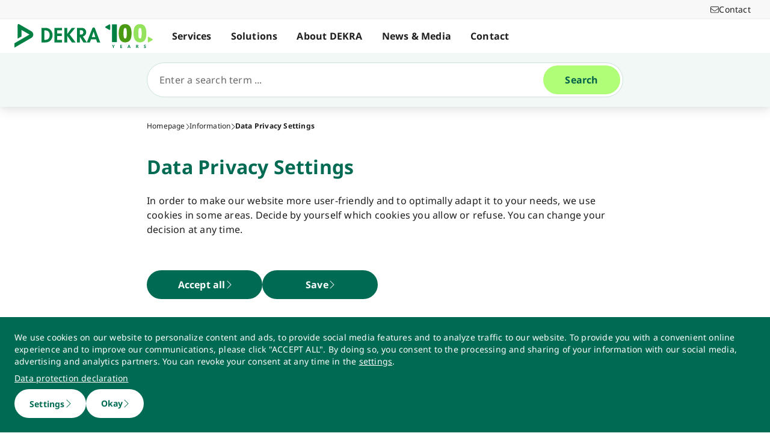

--- FILE ---
content_type: text/html; charset=utf-8
request_url: https://www.dekra.in/en/data-privacy-settings/
body_size: 80644
content:
<!doctype html>
<html data-n-head-ssr lang="en" data-n-head="%7B%22lang%22:%7B%22ssr%22:%22en%22%7D%7D">
  <head >
    <meta data-n-head="ssr" charset="utf-8"><meta data-n-head="ssr" name="viewport" content="width=device-width, initial-scale=1"><meta data-n-head="ssr" name="format-detection" content="telephone=no"><meta data-n-head="ssr" name="referrer" content="strict-origin-when-cross-origin"><meta data-n-head="ssr" name="description" content="Data Privacy Settings"><meta data-n-head="ssr" name="search_text" content="Data Privacy Settings"><meta data-n-head="ssr" name="search_headline" content="Data Privacy Settings"><meta data-n-head="ssr" name="robots" content="noindex, nofollow"><meta data-n-head="ssr" property="og:url" content="https://www.dekra.in/en/data-privacy-settings/"><meta data-n-head="ssr" property="og:type" content="website"><meta data-n-head="ssr" name="type" content="page"><title>Data Privacy Settings - DEKRA India</title><link data-n-head="ssr" rel="icon" type="image/x-icon" href="/favicon.ico"><script data-n-head="ssr" src="/assets/js/fakeQuery.js" defer></script><link rel="preload" href="/_nuxt/182f3de.js" as="script"><link rel="preload" href="/_nuxt/504f6dc.js" as="script"><link rel="preload" href="/_nuxt/f8320cf.js" as="script"><link rel="preload" href="/_nuxt/cf5365b.js" as="script"><link rel="preload" href="/_nuxt/675a154.js" as="script"><link rel="preload" href="/_nuxt/0c3dd0d.js" as="script"><link rel="preload" href="/_nuxt/583cf0e.js" as="script"><link rel="preload" href="/_nuxt/650bb32.js" as="script"><link rel="preload" href="/_nuxt/a57708b.js" as="script"><link rel="preload" href="/_nuxt/bd70d93.js" as="script"><link rel="preload" href="/_nuxt/eb47a64.js" as="script"><link rel="preload" href="/_nuxt/4f1ab54.js" as="script"><link rel="preload" href="/_nuxt/3bf0db9.js" as="script"><link rel="preload" href="/_nuxt/4997436.js" as="script"><link rel="preload" href="/_nuxt/4b8d890.js" as="script"><link rel="preload" href="/_nuxt/0c122a2.js" as="script"><link rel="preload" href="/_nuxt/4917131.js" as="script"><link rel="preload" href="/_nuxt/72d4148.js" as="script"><link rel="preload" href="/_nuxt/3a7dbfe.js" as="script"><link rel="preload" href="/_nuxt/02f90e2.js" as="script"><style data-vue-ssr-id="398017d2:0 3a74f22e:0 1092cdc8:0 8ab54dd4:0 138f5b7e:0 734d8a41:0 1849cec2:0 27d4ed22:0 fb7f9c1e:0 0dfc03c0:0 a27a0fc8:0 197298b8:0 eaa074ee:0 a271c746:0 c719b950:0 4c4cd58f:0 171e29b6:0 20176608:0 16bc08b2:0 14f71570:0 684fea07:0 1a87affa:0 78ca02b8:0 25a8e7d8:0">/*! normalize.css v8.0.1 | MIT License | github.com/necolas/normalize.css */html{line-height:1.15;-webkit-text-size-adjust:100%}body{margin:0}main{display:block}h1{font-size:2em;margin:.67em 0}hr{box-sizing:content-box;height:0;overflow:visible}pre{font-family:monospace,monospace;font-size:1em}a{background-color:transparent}abbr[title]{border-bottom:none;-webkit-text-decoration:underline;-webkit-text-decoration:underline dotted;text-decoration:underline;text-decoration:underline dotted}b,strong{font-weight:bolder}code,kbd,samp{font-family:monospace,monospace;font-size:1em}small{font-size:80%}sub,sup{font-size:75%;line-height:0;position:relative;vertical-align:baseline}sub{bottom:-.25em}sup{top:-.5em}img{border-style:none}button,input,optgroup,select,textarea{font-family:inherit;font-size:100%;line-height:1.15;margin:0}button,input{overflow:visible}button,select{text-transform:none}[type=button],[type=reset],button{-webkit-appearance:button}[type=button]::-moz-focus-inner,[type=reset]::-moz-focus-inner,button::-moz-focus-inner{border-style:none;padding:0}[type=button]:-moz-focusring,[type=reset]:-moz-focusring,button:-moz-focusring{outline:1px dotted ButtonText}fieldset{padding:.35em .75em .625em}legend{box-sizing:border-box;color:inherit;display:table;max-width:100%;padding:0;white-space:normal}progress{vertical-align:baseline}textarea{overflow:auto}[type=number]::-webkit-inner-spin-button,[type=number]::-webkit-outer-spin-button{height:auto}details{display:block}summary{display:list-item}template{display:none}blockquote,dd,dl,figure,h1,h2,h3,h4,h5,h6,hr,p,pre{margin:0}button{background-color:transparent;background-image:none}button:focus{outline:1px dotted;outline:5px auto -webkit-focus-ring-color}fieldset,ol,ul{margin:0;padding:0}ol,ul{list-style:none}html{font-family:system-ui,-apple-system,Segoe UI,Roboto,Ubuntu,Cantarell,Noto Sans,sans-serif,BlinkMacSystemFont,Helvetica Neue,Arial,Apple Color Emoji,Segoe UI Emoji,Segoe UI Symbol,Noto Color Emoji;line-height:1.5}*,:after,:before{border:0 solid #e2e8f0;box-sizing:border-box}hr{border-top-width:1px}img{border-style:solid}textarea{resize:vertical}input::-moz-placeholder,textarea::-moz-placeholder{color:#a0aec0}input::placeholder,textarea::placeholder{color:#a0aec0}[role=button],button{cursor:pointer}table{border-collapse:collapse}h1,h2,h3,h4,h5,h6{font-size:inherit;font-weight:inherit}a{color:inherit;text-decoration:inherit}button,input,optgroup,select,textarea{color:inherit;line-height:inherit;padding:0}code,kbd,pre,samp{font-family:Menlo,Monaco,Consolas,Liberation Mono,Courier New,monospace}audio,canvas,embed,iframe,img,object,svg,video{display:block;vertical-align:middle}img,video{height:auto;max-width:100%}.pl-container{width:100%}@media (min-width:640px){.pl-container{max-width:640px}}@media (min-width:768px){.pl-container{max-width:768px}}@media (min-width:1024px){.pl-container{max-width:1024px}}@media (min-width:1280px){.pl-container{max-width:1280px}}.pl-space-x-2>:not(template)~:not(template){--space-x-reverse:0;margin-left:.5rem;margin-left:calc(.5rem*(1 - var(--space-x-reverse)));margin-right:0;margin-right:calc(.5rem*var(--space-x-reverse))}.pl-space-x-4>:not(template)~:not(template){--space-x-reverse:0;margin-left:1rem;margin-left:calc(1rem*(1 - var(--space-x-reverse)));margin-right:0;margin-right:calc(1rem*var(--space-x-reverse))}.pl-bg-white{--bg-opacity:1;background-color:#fff;background-color:rgba(255,255,255,var(--bg-opacity))}.pl-bg-gray-100{--bg-opacity:1;background-color:#f7fafc;background-color:rgba(247,250,252,var(--bg-opacity))}.pl-bg-gray-200{--bg-opacity:1;background-color:#edf2f7;background-color:rgba(237,242,247,var(--bg-opacity))}.pl-bg-gray-300{--bg-opacity:1;background-color:#e2e8f0;background-color:rgba(226,232,240,var(--bg-opacity))}.pl-bg-gray-600{--bg-opacity:1;background-color:#718096;background-color:rgba(113,128,150,var(--bg-opacity))}.pl-bg-gray-800{--bg-opacity:1;background-color:#2d3748;background-color:rgba(45,55,72,var(--bg-opacity))}.pl-bg-red-200{--bg-opacity:1;background-color:#fed7d7;background-color:rgba(254,215,215,var(--bg-opacity))}.pl-bg-blue-200{--bg-opacity:1;background-color:#bee3f8;background-color:rgba(190,227,248,var(--bg-opacity))}.pl-bg-blue-500{--bg-opacity:1;background-color:#4299e1;background-color:rgba(66,153,225,var(--bg-opacity))}.hover\:pl-bg-gray-200:hover{--bg-opacity:1;background-color:#edf2f7;background-color:rgba(237,242,247,var(--bg-opacity))}.hover\:pl-bg-blue-100:hover{--bg-opacity:1;background-color:#ebf8ff;background-color:rgba(235,248,255,var(--bg-opacity))}.pl-bg-opacity-50{--bg-opacity:0.5}.pl-border-transparent{border-color:transparent}.pl-border-gray-300{--border-opacity:1;border-color:#e2e8f0;border-color:rgba(226,232,240,var(--border-opacity))}.pl-border-gray-600{--border-opacity:1;border-color:#718096;border-color:rgba(113,128,150,var(--border-opacity))}.pl-border-red-400{--border-opacity:1;border-color:#fc8181;border-color:rgba(252,129,129,var(--border-opacity))}.pl-border-blue-400{--border-opacity:1;border-color:#63b3ed;border-color:rgba(99,179,237,var(--border-opacity))}.hover\:pl-border-green-600:hover{--border-opacity:1;border-color:#38a169;border-color:rgba(56,161,105,var(--border-opacity))}.focus\:pl-border-indigo-500:focus{--border-opacity:1;border-color:#667eea;border-color:rgba(102,126,234,var(--border-opacity))}.pl-rounded-md{border-radius:.375rem}.pl-rounded-lg{border-radius:.5rem}.pl-rounded-full{border-radius:9999px}.pl-rounded-t-md{border-top-left-radius:.375rem;border-top-right-radius:.375rem}.pl-border{border-width:1px}.pl-border-b{border-bottom-width:1px}.pl-cursor-default{cursor:default}.pl-cursor-pointer{cursor:pointer}.pl-block{display:block}.pl-inline-block{display:inline-block}.pl-flex{display:flex}.pl-inline-flex{display:inline-flex}.pl-hidden{display:none}.pl-flex-col{flex-direction:column}.pl-items-start{align-items:flex-start}.pl-items-center{align-items:center}.pl-justify-start{justify-content:flex-start}.pl-justify-center{justify-content:center}.pl-flex-1{flex:1 1 0%}.pl-flex-grow{flex-grow:1}.pl-flex-shrink-0{flex-shrink:0}.pl-font-sans{font-family:system-ui,-apple-system,Segoe UI,Roboto,Ubuntu,Cantarell,Noto Sans,sans-serif,BlinkMacSystemFont,Helvetica Neue,Arial,Apple Color Emoji,Segoe UI Emoji,Segoe UI Symbol,Noto Color Emoji}.pl-font-normal{font-weight:400}.pl-font-medium{font-weight:500}.pl-font-bold{font-weight:700}.pl-h-5{height:1.25rem}.pl-h-6{height:1.5rem}.pl-h-10{height:2.5rem}.pl-h-full{height:100%}.pl-h-screen{height:100vh}.pl-text-xs{font-size:.75rem}.pl-text-sm{font-size:.875rem}.pl-text-base{font-size:1rem}.pl-text-lg{font-size:1.125rem}.pl-mx-1{margin-left:.25rem;margin-right:.25rem}.pl-my-2{margin-bottom:.5rem;margin-top:.5rem}.pl-my-10{margin-bottom:2.5rem;margin-top:2.5rem}.pl-mx-auto{margin-left:auto;margin-right:auto}.pl-mt-1{margin-top:.25rem}.pl-ml-1{margin-left:.25rem}.pl-mt-2{margin-top:.5rem}.pl-ml-3{margin-left:.75rem}.pl-mt-4{margin-top:1rem}.pl-ml-4{margin-left:1rem}.pl-mb-5{margin-bottom:1.25rem}.pl-max-h-full{max-height:100%}.focus\:pl-outline-none:focus{outline:2px solid transparent;outline-offset:2px}.pl-overflow-auto{overflow:auto}.pl-overflow-hidden{overflow:hidden}.pl-overflow-x-auto{overflow-x:auto}.pl-p-4{padding:1rem}.pl-p-5{padding:1.25rem}.pl-py-1{padding-bottom:.25rem;padding-top:.25rem}.pl-py-2{padding-bottom:.5rem;padding-top:.5rem}.pl-px-2{padding-left:.5rem;padding-right:.5rem}.pl-py-3{padding-bottom:.75rem;padding-top:.75rem}.pl-px-4{padding-left:1rem;padding-right:1rem}.pl-py-10{padding-bottom:2.5rem;padding-top:2.5rem}.pl-pl-1{padding-left:.25rem}.pl-pr-2{padding-right:.5rem}.pl-pl-3{padding-left:.75rem}.pl-pr-4{padding-right:1rem}.pl-pr-10{padding-right:2.5rem}.pl-pointer-events-none{pointer-events:none}.pl-pointer-events-auto{pointer-events:auto}.pl-fixed{position:fixed}.pl-absolute{position:absolute}.pl-relative{position:relative}.pl-inset-y-0{bottom:0;top:0}.pl-top-0{top:0}.pl-right-0{right:0}.pl-left-0{left:0}.pl-shadow-sm{box-shadow:0 1px 2px 0 rgba(0,0,0,.05)}.pl-shadow-md{box-shadow:0 4px 6px -1px rgba(0,0,0,.1),0 2px 4px -1px rgba(0,0,0,.06)}.pl-shadow-lg{box-shadow:0 10px 15px -3px rgba(0,0,0,.1),0 4px 6px -2px rgba(0,0,0,.05)}.pl-text-left{text-align:left}.pl-text-right{text-align:right}.pl-text-gray-100{--text-opacity:1;color:#f7fafc;color:rgba(247,250,252,var(--text-opacity))}.pl-text-gray-400{--text-opacity:1;color:#cbd5e0;color:rgba(203,213,224,var(--text-opacity))}.pl-text-gray-700{--text-opacity:1;color:#4a5568;color:rgba(74,85,104,var(--text-opacity))}.pl-text-gray-900{--text-opacity:1;color:#1a202c;color:rgba(26,32,44,var(--text-opacity))}.pl-text-red-900{--text-opacity:1;color:#742a2a;color:rgba(116,42,42,var(--text-opacity))}.pl-text-blue-600{--text-opacity:1;color:#3182ce;color:rgba(49,130,206,var(--text-opacity))}.pl-text-blue-900{--text-opacity:1;color:#2a4365;color:rgba(42,67,101,var(--text-opacity))}.hover\:pl-text-gray-700:hover{--text-opacity:1;color:#4a5568;color:rgba(74,85,104,var(--text-opacity))}.hover\:pl-underline:hover,.pl-underline{-webkit-text-decoration:underline;text-decoration:underline}.pl-select-none{-webkit-user-select:none;-moz-user-select:none;user-select:none}.pl-truncate{overflow:hidden;text-overflow:ellipsis;white-space:nowrap}.pl-w-5{width:1.25rem}.pl-w-6{width:1.5rem}.pl-w-10{width:2.5rem}.pl-w-full{width:100%}.pl-z-0{z-index:0}.pl-z-50{z-index:50}.pl-z-info{z-index:99999}.pl-transform{--transform-translate-x:0;--transform-translate-y:0;--transform-rotate:0;--transform-skew-x:0;--transform-skew-y:0;--transform-scale-x:1;--transform-scale-y:1;transform:translateX(0) translateY(0) rotate(0) skewX(0) skewY(0) scaleX(1) scaleY(1);transform:translateX(var(--transform-translate-x)) translateY(var(--transform-translate-y)) rotate(var(--transform-rotate)) skewX(var(--transform-skew-x)) skewY(var(--transform-skew-y)) scaleX(var(--transform-scale-x)) scaleY(var(--transform-scale-y))}.pl-transition-transform{transition-property:transform}.pl-duration-200{transition-duration:.2s}@keyframes spin{to{transform:rotate(1turn)}}@keyframes ping{75%,to{opacity:0;transform:scale(2)}}@keyframes pulse{50%{opacity:.5}}@keyframes bounce{0%,to{animation-timing-function:cubic-bezier(.8,0,1,1);transform:translateY(-25%)}50%{animation-timing-function:cubic-bezier(0,0,.2,1);transform:none}}@media (min-width:640px){.sm\:pl-block{display:block}.sm\:pl-hidden{display:none}.sm\:pl-text-sm{font-size:.875rem}}@media (min-width:768px){.md\:pl-p-6{padding:1.5rem}.md\:pl-px-6{padding-left:1.5rem;padding-right:1.5rem}}@media (min-width:1024px){.lg\:pl-p-10{padding:2.5rem}.lg\:pl-py-5{padding-bottom:1.25rem;padding-top:1.25rem}.lg\:pl-px-6{padding-left:1.5rem;padding-right:1.5rem}.lg\:pl-px-10{padding-left:2.5rem;padding-right:2.5rem}}@media (min-width:1280px){.xl\:pl-w-3\/4{width:75%}}code[class*=language-],pre[class*=language-]{background:none;color:#f8f8f2;font-family:Consolas,Monaco,Andale Mono,Ubuntu Mono,monospace;font-size:1em;text-align:left;text-shadow:0 1px rgba(0,0,0,.3);white-space:pre;word-break:normal;word-spacing:normal;word-wrap:normal;hyphens:none;line-height:1.5;-moz-tab-size:4;-o-tab-size:4;tab-size:4}pre[class*=language-]{border-radius:.3em;margin:.5em 0;overflow:auto;padding:1em}:not(pre)>code[class*=language-],pre[class*=language-]{background:#272822}:not(pre)>code[class*=language-]{border-radius:.3em;padding:.1em;white-space:normal}.token.cdata,.token.comment,.token.doctype,.token.prolog{color:#8292a2}.token.punctuation{color:#f8f8f2}.token.namespace{opacity:.7}.token.constant,.token.deleted,.token.property,.token.symbol,.token.tag{color:#f92672}.token.boolean,.token.number{color:#ae81ff}.token.attr-name,.token.builtin,.token.char,.token.inserted,.token.selector,.token.string{color:#a6e22e}.language-css .token.string,.style .token.string,.token.entity,.token.operator,.token.url,.token.variable{color:#f8f8f2}.token.atrule,.token.attr-value,.token.class-name,.token.function{color:#e6db74}.token.keyword{color:#66d9ef}.token.important,.token.regex{color:#fd971f}.token.bold,.token.important{font-weight:700}.token.italic{font-style:italic}.token.entity{cursor:help}.Code[class*=language-]{font-size:.75rem;--bg-opacity:1;background-color:#1a202c;background-color:rgba(26,32,44,var(--bg-opacity));margin-bottom:1rem;margin-top:1rem}:not(pre)>code[class*=language-].Code{padding:.25rem .5rem}.pl-add-content-container{align-items:center;color:#fff;display:flex;font-size:25px;justify-content:center;padding:32px 0}.pl-add-content-button{background-color:#3288c3;border-radius:1.5em;cursor:pointer;line-height:3em;overflow:hidden;text-align:center;transition:all .3s cubic-bezier(.4,0,.2,1);white-space:nowrap;width:3em}.pl-add-content-button:hover{background-color:#286894;border-radius:.125rem;width:10em}.pl-add-content-button svg{height:2em;margin:.5em;width:2em}.pl-add-content-button-text,.pl-add-content-button:hover svg{display:none}.pl-add-content-button:hover .pl-add-content-button-text{display:block}
@font-face{font-display:block;font-family:"Noto Sans";font-style:normal;font-weight:400;src:local("Noto Sans Regular"),local("NotoSans-Regular"),url(/_nuxt/fonts/NotoSans-Regular.9a7ce1b.woff2) format("woff2"),url(/_nuxt/fonts/NotoSans-Regular.0505760.woff) format("woff")}@font-face{font-display:block;font-family:"Noto Sans";font-style:italic;font-weight:400;src:local("Noto Sans Italic"),local("NotoSans-Italic"),url(/_nuxt/fonts/NotoSans-Italic.516f235.woff2) format("woff2"),url(/_nuxt/fonts/NotoSans-Italic.79ab268.woff) format("woff")}@font-face{font-display:block;font-family:"Noto Sans";font-style:normal;font-weight:600;src:local("Noto Sans SemiBold"),local("NotoSans-SemiBold"),url(/_nuxt/fonts/NotoSans-SemiBold.403ac3f.woff2) format("woff2"),url(/_nuxt/fonts/NotoSans-SemiBold.6a0bab4.woff) format("woff")}@font-face{font-display:block;font-family:"Noto Sans";font-style:italic;font-weight:600;src:local("Noto Sans SemiBold Italic"),local("NotoSans-SemiBoldItalic"),url(/_nuxt/fonts/NotoSans-SemiBoldItalic.8d0689b.woff2) format("woff2"),url(/_nuxt/fonts/NotoSans-SemiBoldItalic.e449751.woff) format("woff")}@font-face{font-display:block;font-family:"Noto Sans";font-style:normal;font-weight:700;src:local("Noto Sans Bold"),local("NotoSans-Bold"),url(/_nuxt/fonts/NotoSans-Bold.903d452.woff2) format("woff2"),url(/_nuxt/fonts/NotoSans-Bold.61abd3d.woff) format("woff")}@font-face{font-display:block;font-family:"Noto Sans";font-style:italic;font-weight:700;src:local("Noto Sans Bold Italic"),local("NotoSans-BoldItalic"),url(/_nuxt/fonts/NotoSans-BoldItalic.c5db33b.woff2) format("woff2"),url(/_nuxt/fonts/NotoSans-BoldItalic.6ffa229.woff) format("woff")}
:root{--tw-blur:blur(0px);--tw-brightness:brightness(1);--tw-contrast:contrast(1);--tw-grayscale:grayscale(0);--tw-hue-rotate:hue-rotate(0deg);--tw-invert:invert(0);--tw-saturate:saturate(1);--tw-sepia:sepia(0);--tw-drop-shadow:drop-shadow(0 0);--scrollbar-width:0px;--results-list-width:440px}body.no-scroll{overflow:hidden}.noTransition{transition:none!important}.list-enter-active,.list-leave-active{transition:all .3s}.list-enter{opacity:0}.list-leave-to{transition-duration:0s}*,:after,:before{--tw-border-spacing-x:0;--tw-border-spacing-y:0;--tw-translate-x:0;--tw-translate-y:0;--tw-rotate:0;--tw-skew-x:0;--tw-skew-y:0;--tw-scale-x:1;--tw-scale-y:1;--tw-pan-x: ;--tw-pan-y: ;--tw-pinch-zoom: ;--tw-scroll-snap-strictness:proximity;--tw-gradient-from-position: ;--tw-gradient-via-position: ;--tw-gradient-to-position: ;--tw-ordinal: ;--tw-slashed-zero: ;--tw-numeric-figure: ;--tw-numeric-spacing: ;--tw-numeric-fraction: ;--tw-ring-inset: ;--tw-ring-offset-width:0px;--tw-ring-offset-color:#fff;--tw-ring-color:rgba(59,130,246,.5);--tw-ring-offset-shadow:0 0 transparent;--tw-ring-shadow:0 0 transparent;--tw-shadow:0 0 transparent;--tw-shadow-colored:0 0 transparent;--tw-blur: ;--tw-brightness: ;--tw-contrast: ;--tw-grayscale: ;--tw-hue-rotate: ;--tw-invert: ;--tw-saturate: ;--tw-sepia: ;--tw-drop-shadow: ;--tw-backdrop-blur: ;--tw-backdrop-brightness: ;--tw-backdrop-contrast: ;--tw-backdrop-grayscale: ;--tw-backdrop-hue-rotate: ;--tw-backdrop-invert: ;--tw-backdrop-opacity: ;--tw-backdrop-saturate: ;--tw-backdrop-sepia: ;--tw-contain-size: ;--tw-contain-layout: ;--tw-contain-paint: ;--tw-contain-style: }::backdrop{--tw-border-spacing-x:0;--tw-border-spacing-y:0;--tw-translate-x:0;--tw-translate-y:0;--tw-rotate:0;--tw-skew-x:0;--tw-skew-y:0;--tw-scale-x:1;--tw-scale-y:1;--tw-pan-x: ;--tw-pan-y: ;--tw-pinch-zoom: ;--tw-scroll-snap-strictness:proximity;--tw-gradient-from-position: ;--tw-gradient-via-position: ;--tw-gradient-to-position: ;--tw-ordinal: ;--tw-slashed-zero: ;--tw-numeric-figure: ;--tw-numeric-spacing: ;--tw-numeric-fraction: ;--tw-ring-inset: ;--tw-ring-offset-width:0px;--tw-ring-offset-color:#fff;--tw-ring-color:rgba(59,130,246,.5);--tw-ring-offset-shadow:0 0 transparent;--tw-ring-shadow:0 0 transparent;--tw-shadow:0 0 transparent;--tw-shadow-colored:0 0 transparent;--tw-blur: ;--tw-brightness: ;--tw-contrast: ;--tw-grayscale: ;--tw-hue-rotate: ;--tw-invert: ;--tw-saturate: ;--tw-sepia: ;--tw-drop-shadow: ;--tw-backdrop-blur: ;--tw-backdrop-brightness: ;--tw-backdrop-contrast: ;--tw-backdrop-grayscale: ;--tw-backdrop-hue-rotate: ;--tw-backdrop-invert: ;--tw-backdrop-opacity: ;--tw-backdrop-saturate: ;--tw-backdrop-sepia: ;--tw-contain-size: ;--tw-contain-layout: ;--tw-contain-paint: ;--tw-contain-style: }/*! tailwindcss v3.4.18 | MIT License | https://tailwindcss.com*/*,:after,:before{border:0 solid #d2d2d2;box-sizing:border-box}:after,:before{--tw-content:""}:host,html{line-height:1.5;-webkit-text-size-adjust:100%;font-family:ui-sans-serif,system-ui,-apple-system,Segoe UI,Roboto,Ubuntu,Cantarell,Noto Sans,sans-serif,"Apple Color Emoji","Segoe UI Emoji","Segoe UI Symbol","Noto Color Emoji";font-feature-settings:normal;font-variation-settings:normal;-moz-tab-size:4;-o-tab-size:4;tab-size:4;-webkit-tap-highlight-color:transparent}body{line-height:inherit;margin:0}hr{border-top-width:1px;color:inherit;height:0}abbr:where([title]){text-decoration:underline;-webkit-text-decoration:underline dotted;text-decoration:underline dotted}h1,h2,h3,h4,h5,h6{font-size:inherit;font-weight:inherit}a{color:inherit;text-decoration:inherit}b,strong{font-weight:bolder}code,kbd,pre,samp{font-family:ui-monospace,SFMono-Regular,Menlo,Monaco,Consolas,"Liberation Mono","Courier New",monospace;font-feature-settings:normal;font-size:1em;font-variation-settings:normal}small{font-size:80%}sub,sup{font-size:75%;line-height:0;position:relative;vertical-align:baseline}sub{bottom:-.25em}sup{top:-.5em}table{border-collapse:collapse;border-color:inherit;text-indent:0}button,input,optgroup,select,textarea{color:inherit;font-family:inherit;font-feature-settings:inherit;font-size:100%;font-variation-settings:inherit;font-weight:inherit;letter-spacing:inherit;line-height:inherit;margin:0;padding:0}button,select{text-transform:none}button,input:where([type=button]),input:where([type=reset]),input:where([type=submit]){-webkit-appearance:button;background-color:transparent;background-image:none}:-moz-focusring{outline:auto}:-moz-ui-invalid{box-shadow:none}progress{vertical-align:baseline}::-webkit-inner-spin-button,::-webkit-outer-spin-button{height:auto}[type=search]{-webkit-appearance:textfield;outline-offset:-2px}::-webkit-search-decoration{-webkit-appearance:none}::-webkit-file-upload-button{-webkit-appearance:button;font:inherit}summary{display:list-item}blockquote,dd,dl,figure,h1,h2,h3,h4,h5,h6,hr,p,pre{margin:0}fieldset{margin:0}fieldset,legend{padding:0}menu,ol,ul{list-style:none;margin:0;padding:0}dialog{padding:0}textarea{resize:vertical}input::-moz-placeholder,textarea::-moz-placeholder{color:#9d9d9d;opacity:1}input::placeholder,textarea::placeholder{color:#9d9d9d;opacity:1}[role=button],button{cursor:pointer}:disabled{cursor:default}audio,canvas,embed,iframe,img,object,svg,video{display:block;vertical-align:middle}img,video{height:auto;max-width:100%}[hidden]:where(:not([hidden=until-found])){display:none}.\!container{width:100%!important}.container{width:100%}@media (min-width:0px){.\!container{max-width:0!important}.container{max-width:0}}@media (min-width:600px){.\!container{max-width:600px!important}.container{max-width:600px}}@media (min-width:900px){.\!container{max-width:900px!important}.container{max-width:900px}}@media (min-width:1284px){.\!container{max-width:1284px!important}.container{max-width:1284px}}@media (min-width:1320px){.\!container{max-width:1320px!important}.container{max-width:1320px}}@media (min-width:1920px){.\!container{max-width:1920px!important}.container{max-width:1920px}}.sr-only{height:1px;margin:-1px;overflow:hidden;padding:0;position:absolute;width:1px;clip:rect(0,0,0,0);border-width:0;white-space:nowrap}.pointer-events-none{pointer-events:none}.pointer-events-auto{pointer-events:auto}.visible{visibility:visible}.invisible{visibility:hidden}.static{position:static}.fixed{position:fixed}.absolute{position:absolute}.relative{position:relative}.sticky{position:sticky}.inset-0{bottom:0;left:0;right:0;top:0}.\!top-1\/2{top:50%!important}.-left-4{left:-1rem}.-left-5{left:-1.25rem}.-right-5{right:-1.25rem}.-top-1{top:-.25rem}.bottom-0{bottom:0}.bottom-20{bottom:5rem}.bottom-44{bottom:11rem}.bottom-8{bottom:2rem}.bottom-px{bottom:1px}.left-0{left:0}.left-1\/2{left:50%}.left-10{left:2.5rem}.left-2{left:.5rem}.left-3{left:.75rem}.left-4{left:1rem}.left-\[-174px\]{left:-174px}.left-\[90\%\]{left:90%}.left-\[calc\(100\%\+24px\)\]{left:calc(100% + 24px)}.left-full{left:100%}.right-0{right:0}.right-10{right:2.5rem}.right-2{right:.5rem}.right-3\.5{right:.875rem}.right-4{right:1rem}.right-6{right:1.5rem}.right-\[calc\(100\%\+24px\)\]{right:calc(100% + 24px)}.top-0{top:0}.top-0\.5{top:.125rem}.top-1{top:.25rem}.top-1\/2{top:50%}.top-10{top:2.5rem}.top-16{top:4rem}.top-2{top:.5rem}.top-2\.5{top:.625rem}.top-4{top:1rem}.top-5{top:1.25rem}.top-6{top:1.5rem}.top-\[67px\]{top:67px}.top-full{top:100%}.-z-10{z-index:-10}.z-0{z-index:0}.z-10{z-index:10}.z-20{z-index:20}.z-30{z-index:30}.z-40{z-index:40}.z-50{z-index:50}.z-\[49\]{z-index:49}.z-\[60\]{z-index:60}.z-\[70\]{z-index:70}.z-\[80\]{z-index:80}.col-auto{grid-column:auto}.col-span-12{grid-column:span 12/span 12}.col-span-4{grid-column:span 4/span 4}.col-span-6{grid-column:span 6/span 6}.col-span-full{grid-column:1/-1}.col-start-1{grid-column-start:1}.row-1{grid-row:1}.row-span-2{grid-row:span 2/span 2}.row-start-1{grid-row-start:1}.row-start-2{grid-row-start:2}.float-right{float:right}.float-left{float:left}.clear-left{clear:left}.\!m-0{margin:0!important}.-m-px{margin:-1px}.m-0{margin:0}.m-2{margin:.5rem}.m-auto{margin:auto}.-mx-4{margin-left:-1rem;margin-right:-1rem}.-mx-6{margin-left:-1.5rem;margin-right:-1.5rem}.mx-3{margin-left:.75rem;margin-right:.75rem}.mx-5{margin-left:1.25rem;margin-right:1.25rem}.mx-auto{margin-left:auto;margin-right:auto}.my-0{margin-bottom:0;margin-top:0}.my-0\.5{margin-bottom:.125rem;margin-top:.125rem}.my-2{margin-bottom:.5rem;margin-top:.5rem}.my-4{margin-bottom:1rem;margin-top:1rem}.my-6{margin-bottom:1.5rem;margin-top:1.5rem}.\!mb-0{margin-bottom:0!important}.\!mb-6{margin-bottom:1.5rem!important}.\!mt-0{margin-top:0!important}.\!mt-2{margin-top:.5rem!important}.\!mt-4{margin-top:1rem!important}.-mb-4{margin-bottom:-1rem}.-ml-4{margin-left:-1rem}.-ml-5{margin-left:-1.25rem}.-ml-6{margin-left:-1.5rem}.-mr-4{margin-right:-1rem}.-mr-6{margin-right:-1.5rem}.-mt-1{margin-top:-.25rem}.-mt-4{margin-top:-1rem}.-mt-6{margin-top:-1.5rem}.mb-0{margin-bottom:0}.mb-1{margin-bottom:.25rem}.mb-12{margin-bottom:3rem}.mb-2{margin-bottom:.5rem}.mb-2\.5{margin-bottom:.625rem}.mb-3{margin-bottom:.75rem}.mb-4{margin-bottom:1rem}.mb-5{margin-bottom:1.25rem}.mb-6{margin-bottom:1.5rem}.mb-\[14vw\]{margin-bottom:14vw}.ml-3\.5{margin-left:.875rem}.ml-5{margin-left:1.25rem}.ml-6{margin-left:1.5rem}.ml-7{margin-left:1.75rem}.ml-\[10px\]{margin-left:10px}.ml-auto{margin-left:auto}.mr-1{margin-right:.25rem}.mr-2{margin-right:.5rem}.mr-3\.5{margin-right:.875rem}.mr-4{margin-right:1rem}.mr-6{margin-right:1.5rem}.mr-8{margin-right:2rem}.mt-0{margin-top:0}.mt-0\.5{margin-top:.125rem}.mt-10{margin-top:2.5rem}.mt-12{margin-top:3rem}.mt-2{margin-top:.5rem}.mt-24{margin-top:6rem}.mt-3{margin-top:.75rem}.mt-4{margin-top:1rem}.mt-5{margin-top:1.25rem}.mt-6{margin-top:1.5rem}.mt-8{margin-top:2rem}.mt-9{margin-top:2.25rem}.mt-\[2px\]{margin-top:2px}.mt-auto{margin-top:auto}.mt-px{margin-top:1px}.box-content{box-sizing:content-box}.block{display:block}.inline-block{display:inline-block}.\!inline{display:inline!important}.inline{display:inline}.\!flex{display:flex!important}.flex{display:flex}.inline-flex{display:inline-flex}.table{display:table}.grid{display:grid}.contents{display:contents}.\!hidden{display:none!important}.hidden{display:none}.aspect-3\/4{aspect-ratio:3/4}.aspect-4\/3{aspect-ratio:4/3}.aspect-9\/16{aspect-ratio:9/16}.aspect-\[6\/5\]{aspect-ratio:6/5}.aspect-square{aspect-ratio:1/1}.aspect-video{aspect-ratio:16/9}.\!h-auto{height:auto!important}.\!h-full{height:100%!important}.h-0{height:0}.h-1{height:.25rem}.h-1\.5{height:.375rem}.h-10{height:2.5rem}.h-12{height:3rem}.h-14{height:3.5rem}.h-16{height:4rem}.h-3{height:.75rem}.h-4{height:1rem}.h-5{height:1.25rem}.h-6{height:1.5rem}.h-64{height:16rem}.h-7{height:1.75rem}.h-8{height:2rem}.h-80{height:20rem}.h-\[105px\]{height:105px}.h-\[130px\]{height:130px}.h-\[14px\]{height:14px}.h-\[250px\]{height:250px}.h-\[26px\]{height:26px}.h-\[3\.875rem\]{height:3.875rem}.h-\[30px\]{height:30px}.h-\[373px\]{height:373px}.h-\[48px\]{height:48px}.h-\[54px\]{height:54px}.h-\[560px\]{height:560px}.h-\[584px\]{height:584px}.h-\[62px\]{height:62px}.h-\[67px\]{height:67px}.h-\[90\%\]{height:90%}.h-\[calc\(100vh-120px\)\]{height:calc(100vh - 120px)}.h-\[inherit\]{height:inherit}.h-\[var\(--unit-100vh\)\]{height:var(--unit-100vh)}.h-auto{height:auto}.h-fit{height:-moz-fit-content;height:fit-content}.h-full{height:100%}.h-px{height:1px}.h-screen{height:100vh;height:100dvh}.max-h-0{max-height:0}.max-h-20{max-height:5rem}.max-h-60{max-height:15rem}.max-h-\[320px\]{max-height:320px}.max-h-\[40\%\]{max-height:40%}.max-h-\[400px\]{max-height:400px}.max-h-\[77vh\]{max-height:77vh}.max-h-full{max-height:100%}.max-h-min{max-height:-moz-min-content;max-height:min-content}.max-h-screen{max-height:100vh}.min-h-12{min-height:3rem}.min-h-20{min-height:5rem}.min-h-\[20px\]{min-height:20px}.min-h-\[240px\]{min-height:240px}.min-h-\[264px\]{min-height:264px}.min-h-\[32px\]{min-height:32px}.min-h-\[48px\]{min-height:48px}.min-h-\[50vh\]{min-height:50vh}.min-h-\[590px\]{min-height:590px}.min-h-screen{min-height:100vh}.\!w-auto{width:auto!important}.\!w-full{width:100%!important}.\!w-max{width:-moz-max-content!important;width:max-content!important}.w-1\/2{width:50%}.w-1\/4{width:25%}.w-12{width:3rem}.w-28{width:7rem}.w-3{width:.75rem}.w-36{width:9rem}.w-4{width:1rem}.w-48{width:12rem}.w-5{width:1.25rem}.w-8{width:2rem}.w-9{width:2.25rem}.w-\[128px\]{width:128px}.w-\[135px\]{width:135px}.w-\[14px\]{width:14px}.w-\[240px\]{width:240px}.w-\[26px\]{width:26px}.w-\[300\%\]{width:300%}.w-\[37\.5rem\]{width:37.5rem}.w-\[48px\]{width:48px}.w-\[60\%\]{width:60%}.w-\[76px\]{width:76px}.w-\[80\%\]{width:80%}.w-\[88px\]{width:88px}.w-\[90\%\]{width:90%}.w-\[95\%\]{width:95%}.w-\[calc\(100\%_-_161px\)\]{width:calc(100% - 161px)}.w-\[calc\(100\%_-_var\(--scrollbar-width\)\)\]{width:100%;width:calc(100% - var(--scrollbar-width))}.w-auto{width:auto}.w-fit{width:-moz-fit-content;width:fit-content}.w-full{width:100%}.w-max{width:-moz-max-content;width:max-content}.w-screen{width:100vw}.min-w-0{min-width:0}.min-w-12{min-width:3rem}.min-w-32{min-width:8rem}.min-w-36{min-width:9rem}.min-w-4{min-width:1rem}.min-w-\[140px\]{min-width:140px}.min-w-\[15\.5rem\]{min-width:15.5rem}.min-w-full{min-width:100%}.min-w-min{min-width:-moz-min-content;min-width:min-content}.max-w-28{max-width:7rem}.max-w-60{max-width:15rem}.max-w-\[1271px\]{max-width:1271px}.max-w-\[1320px\]{max-width:1320px}.max-w-\[1920px\]{max-width:1920px}.max-w-\[200px\]{max-width:200px}.max-w-\[272px\]{max-width:272px}.max-w-\[50\%\]{max-width:50%}.max-w-\[52\%\]{max-width:52%}.max-w-\[52\.5rem\]{max-width:52.5rem}.max-w-\[68px\]{max-width:68px}.max-w-\[75\%\]{max-width:75%}.max-w-\[82\.5rem\]{max-width:82.5rem}.max-w-\[840px\]{max-width:840px}.max-w-\[944px\]{max-width:944px}.max-w-fit{max-width:-moz-fit-content;max-width:fit-content}.max-w-full{max-width:100%}.max-w-max{max-width:-moz-max-content;max-width:max-content}.max-w-sm{max-width:24rem}.max-w-xs{max-width:20rem}.flex-1{flex:1 1 0%}.flex-\[1_0_160px\]{flex:1 0 160px}.flex-\[1_0_calc\(100\%-48px\)\]{flex:1 0 calc(100% - 48px)}.flex-auto{flex:1 1 auto}.flex-none{flex:none}.flex-shrink{flex-shrink:1}.flex-shrink-0,.shrink-0{flex-shrink:0}.flex-grow{flex-grow:1}.flex-grow-0{flex-grow:0}.grow{flex-grow:1}.grow-0{flex-grow:0}.basis-0{flex-basis:0px}.basis-1\/3{flex-basis:33.333333%}.basis-2\/3{flex-basis:66.666667%}.basis-52{flex-basis:13rem}.basis-full{flex-basis:100%}.origin-right{transform-origin:right}.origin-top{transform-origin:top}.\!translate-y-\[-93px\]{--tw-translate-y:-93px!important;transform:translate(var(--tw-translate-x),-93px) rotate(var(--tw-rotate)) skewX(var(--tw-skew-x)) skewY(var(--tw-skew-y)) scaleX(var(--tw-scale-x)) scaleY(var(--tw-scale-y))!important;transform:translate(var(--tw-translate-x),var(--tw-translate-y)) rotate(var(--tw-rotate)) skewX(var(--tw-skew-x)) skewY(var(--tw-skew-y)) scaleX(var(--tw-scale-x)) scaleY(var(--tw-scale-y))!important}.-translate-x-1\/2{--tw-translate-x:-50%;transform:translate(-50%,var(--tw-translate-y)) rotate(var(--tw-rotate)) skewX(var(--tw-skew-x)) skewY(var(--tw-skew-y)) scaleX(var(--tw-scale-x)) scaleY(var(--tw-scale-y));transform:translate(var(--tw-translate-x),var(--tw-translate-y)) rotate(var(--tw-rotate)) skewX(var(--tw-skew-x)) skewY(var(--tw-skew-y)) scaleX(var(--tw-scale-x)) scaleY(var(--tw-scale-y))}.-translate-x-\[250px\]{--tw-translate-x:-250px;transform:translate(-250px,var(--tw-translate-y)) rotate(var(--tw-rotate)) skewX(var(--tw-skew-x)) skewY(var(--tw-skew-y)) scaleX(var(--tw-scale-x)) scaleY(var(--tw-scale-y));transform:translate(var(--tw-translate-x),var(--tw-translate-y)) rotate(var(--tw-rotate)) skewX(var(--tw-skew-x)) skewY(var(--tw-skew-y)) scaleX(var(--tw-scale-x)) scaleY(var(--tw-scale-y))}.-translate-x-\[68\%\]{--tw-translate-x:-68%;transform:translate(-68%,var(--tw-translate-y)) rotate(var(--tw-rotate)) skewX(var(--tw-skew-x)) skewY(var(--tw-skew-y)) scaleX(var(--tw-scale-x)) scaleY(var(--tw-scale-y));transform:translate(var(--tw-translate-x),var(--tw-translate-y)) rotate(var(--tw-rotate)) skewX(var(--tw-skew-x)) skewY(var(--tw-skew-y)) scaleX(var(--tw-scale-x)) scaleY(var(--tw-scale-y))}.-translate-x-full{--tw-translate-x:-100%;transform:translate(-100%,var(--tw-translate-y)) rotate(var(--tw-rotate)) skewX(var(--tw-skew-x)) skewY(var(--tw-skew-y)) scaleX(var(--tw-scale-x)) scaleY(var(--tw-scale-y));transform:translate(var(--tw-translate-x),var(--tw-translate-y)) rotate(var(--tw-rotate)) skewX(var(--tw-skew-x)) skewY(var(--tw-skew-y)) scaleX(var(--tw-scale-x)) scaleY(var(--tw-scale-y))}.-translate-y-1\/2{--tw-translate-y:-50%;transform:translate(var(--tw-translate-x),-50%) rotate(var(--tw-rotate)) skewX(var(--tw-skew-x)) skewY(var(--tw-skew-y)) scaleX(var(--tw-scale-x)) scaleY(var(--tw-scale-y));transform:translate(var(--tw-translate-x),var(--tw-translate-y)) rotate(var(--tw-rotate)) skewX(var(--tw-skew-x)) skewY(var(--tw-skew-y)) scaleX(var(--tw-scale-x)) scaleY(var(--tw-scale-y))}.-translate-y-\[120px\]{--tw-translate-y:-120px;transform:translate(var(--tw-translate-x),-120px) rotate(var(--tw-rotate)) skewX(var(--tw-skew-x)) skewY(var(--tw-skew-y)) scaleX(var(--tw-scale-x)) scaleY(var(--tw-scale-y));transform:translate(var(--tw-translate-x),var(--tw-translate-y)) rotate(var(--tw-rotate)) skewX(var(--tw-skew-x)) skewY(var(--tw-skew-y)) scaleX(var(--tw-scale-x)) scaleY(var(--tw-scale-y))}.-translate-y-\[12px\]{--tw-translate-y:-12px;transform:translate(var(--tw-translate-x),-12px) rotate(var(--tw-rotate)) skewX(var(--tw-skew-x)) skewY(var(--tw-skew-y)) scaleX(var(--tw-scale-x)) scaleY(var(--tw-scale-y));transform:translate(var(--tw-translate-x),var(--tw-translate-y)) rotate(var(--tw-rotate)) skewX(var(--tw-skew-x)) skewY(var(--tw-skew-y)) scaleX(var(--tw-scale-x)) scaleY(var(--tw-scale-y))}.-translate-y-\[69\%\]{--tw-translate-y:-69%;transform:translate(var(--tw-translate-x),-69%) rotate(var(--tw-rotate)) skewX(var(--tw-skew-x)) skewY(var(--tw-skew-y)) scaleX(var(--tw-scale-x)) scaleY(var(--tw-scale-y));transform:translate(var(--tw-translate-x),var(--tw-translate-y)) rotate(var(--tw-rotate)) skewX(var(--tw-skew-x)) skewY(var(--tw-skew-y)) scaleX(var(--tw-scale-x)) scaleY(var(--tw-scale-y))}.-translate-y-full{--tw-translate-y:-100%;transform:translate(var(--tw-translate-x),-100%) rotate(var(--tw-rotate)) skewX(var(--tw-skew-x)) skewY(var(--tw-skew-y)) scaleX(var(--tw-scale-x)) scaleY(var(--tw-scale-y));transform:translate(var(--tw-translate-x),var(--tw-translate-y)) rotate(var(--tw-rotate)) skewX(var(--tw-skew-x)) skewY(var(--tw-skew-y)) scaleX(var(--tw-scale-x)) scaleY(var(--tw-scale-y))}.translate-x-0{--tw-translate-x:0px;transform:translateY(var(--tw-translate-y)) rotate(var(--tw-rotate)) skewX(var(--tw-skew-x)) skewY(var(--tw-skew-y)) scaleX(var(--tw-scale-x)) scaleY(var(--tw-scale-y));transform:translate(var(--tw-translate-x),var(--tw-translate-y)) rotate(var(--tw-rotate)) skewX(var(--tw-skew-x)) skewY(var(--tw-skew-y)) scaleX(var(--tw-scale-x)) scaleY(var(--tw-scale-y))}.translate-x-\[-174px\]{--tw-translate-x:-174px;transform:translate(-174px,var(--tw-translate-y)) rotate(var(--tw-rotate)) skewX(var(--tw-skew-x)) skewY(var(--tw-skew-y)) scaleX(var(--tw-scale-x)) scaleY(var(--tw-scale-y));transform:translate(var(--tw-translate-x),var(--tw-translate-y)) rotate(var(--tw-rotate)) skewX(var(--tw-skew-x)) skewY(var(--tw-skew-y)) scaleX(var(--tw-scale-x)) scaleY(var(--tw-scale-y))}.translate-x-full{--tw-translate-x:100%;transform:translate(100%,var(--tw-translate-y)) rotate(var(--tw-rotate)) skewX(var(--tw-skew-x)) skewY(var(--tw-skew-y)) scaleX(var(--tw-scale-x)) scaleY(var(--tw-scale-y));transform:translate(var(--tw-translate-x),var(--tw-translate-y)) rotate(var(--tw-rotate)) skewX(var(--tw-skew-x)) skewY(var(--tw-skew-y)) scaleX(var(--tw-scale-x)) scaleY(var(--tw-scale-y))}.translate-y-0{--tw-translate-y:0px;transform:translate(var(--tw-translate-x)) rotate(var(--tw-rotate)) skewX(var(--tw-skew-x)) skewY(var(--tw-skew-y)) scaleX(var(--tw-scale-x)) scaleY(var(--tw-scale-y));transform:translate(var(--tw-translate-x),var(--tw-translate-y)) rotate(var(--tw-rotate)) skewX(var(--tw-skew-x)) skewY(var(--tw-skew-y)) scaleX(var(--tw-scale-x)) scaleY(var(--tw-scale-y))}.translate-y-\[-0\.075em\]{--tw-translate-y:-0.075em;transform:translate(var(--tw-translate-x),-.075em) rotate(var(--tw-rotate)) skewX(var(--tw-skew-x)) skewY(var(--tw-skew-y)) scaleX(var(--tw-scale-x)) scaleY(var(--tw-scale-y));transform:translate(var(--tw-translate-x),var(--tw-translate-y)) rotate(var(--tw-rotate)) skewX(var(--tw-skew-x)) skewY(var(--tw-skew-y)) scaleX(var(--tw-scale-x)) scaleY(var(--tw-scale-y))}.translate-y-full{--tw-translate-y:100%;transform:translate(var(--tw-translate-x),100%) rotate(var(--tw-rotate)) skewX(var(--tw-skew-x)) skewY(var(--tw-skew-y)) scaleX(var(--tw-scale-x)) scaleY(var(--tw-scale-y));transform:translate(var(--tw-translate-x),var(--tw-translate-y)) rotate(var(--tw-rotate)) skewX(var(--tw-skew-x)) skewY(var(--tw-skew-y)) scaleX(var(--tw-scale-x)) scaleY(var(--tw-scale-y))}.-rotate-180{--tw-rotate:-180deg;transform:translate(var(--tw-translate-x),var(--tw-translate-y)) rotate(-180deg) skewX(var(--tw-skew-x)) skewY(var(--tw-skew-y)) scaleX(var(--tw-scale-x)) scaleY(var(--tw-scale-y));transform:translate(var(--tw-translate-x),var(--tw-translate-y)) rotate(var(--tw-rotate)) skewX(var(--tw-skew-x)) skewY(var(--tw-skew-y)) scaleX(var(--tw-scale-x)) scaleY(var(--tw-scale-y))}.rotate-180{--tw-rotate:180deg;transform:translate(var(--tw-translate-x),var(--tw-translate-y)) rotate(180deg) skewX(var(--tw-skew-x)) skewY(var(--tw-skew-y)) scaleX(var(--tw-scale-x)) scaleY(var(--tw-scale-y));transform:translate(var(--tw-translate-x),var(--tw-translate-y)) rotate(var(--tw-rotate)) skewX(var(--tw-skew-x)) skewY(var(--tw-skew-y)) scaleX(var(--tw-scale-x)) scaleY(var(--tw-scale-y))}.scale-0{--tw-scale-x:0;--tw-scale-y:0;transform:translate(var(--tw-translate-x),var(--tw-translate-y)) rotate(var(--tw-rotate)) skewX(var(--tw-skew-x)) skewY(var(--tw-skew-y)) scaleX(0) scaleY(0);transform:translate(var(--tw-translate-x),var(--tw-translate-y)) rotate(var(--tw-rotate)) skewX(var(--tw-skew-x)) skewY(var(--tw-skew-y)) scaleX(var(--tw-scale-x)) scaleY(var(--tw-scale-y))}.scale-100{--tw-scale-x:1;--tw-scale-y:1;transform:translate(var(--tw-translate-x),var(--tw-translate-y)) rotate(var(--tw-rotate)) skewX(var(--tw-skew-x)) skewY(var(--tw-skew-y)) scaleX(1) scaleY(1);transform:translate(var(--tw-translate-x),var(--tw-translate-y)) rotate(var(--tw-rotate)) skewX(var(--tw-skew-x)) skewY(var(--tw-skew-y)) scaleX(var(--tw-scale-x)) scaleY(var(--tw-scale-y))}.scale-105{--tw-scale-x:1.05;--tw-scale-y:1.05;transform:translate(var(--tw-translate-x),var(--tw-translate-y)) rotate(var(--tw-rotate)) skewX(var(--tw-skew-x)) skewY(var(--tw-skew-y)) scaleX(1.05) scaleY(1.05);transform:translate(var(--tw-translate-x),var(--tw-translate-y)) rotate(var(--tw-rotate)) skewX(var(--tw-skew-x)) skewY(var(--tw-skew-y)) scaleX(var(--tw-scale-x)) scaleY(var(--tw-scale-y))}.-scale-x-100{--tw-scale-x:-1;transform:translate(var(--tw-translate-x),var(--tw-translate-y)) rotate(var(--tw-rotate)) skewX(var(--tw-skew-x)) skewY(var(--tw-skew-y)) scaleX(-1) scaleY(var(--tw-scale-y));transform:translate(var(--tw-translate-x),var(--tw-translate-y)) rotate(var(--tw-rotate)) skewX(var(--tw-skew-x)) skewY(var(--tw-skew-y)) scaleX(var(--tw-scale-x)) scaleY(var(--tw-scale-y))}.scale-x-0{--tw-scale-x:0;transform:translate(var(--tw-translate-x),var(--tw-translate-y)) rotate(var(--tw-rotate)) skewX(var(--tw-skew-x)) skewY(var(--tw-skew-y)) scaleX(0) scaleY(var(--tw-scale-y));transform:translate(var(--tw-translate-x),var(--tw-translate-y)) rotate(var(--tw-rotate)) skewX(var(--tw-skew-x)) skewY(var(--tw-skew-y)) scaleX(var(--tw-scale-x)) scaleY(var(--tw-scale-y))}.scale-x-100{--tw-scale-x:1;transform:translate(var(--tw-translate-x),var(--tw-translate-y)) rotate(var(--tw-rotate)) skewX(var(--tw-skew-x)) skewY(var(--tw-skew-y)) scaleX(1) scaleY(var(--tw-scale-y));transform:translate(var(--tw-translate-x),var(--tw-translate-y)) rotate(var(--tw-rotate)) skewX(var(--tw-skew-x)) skewY(var(--tw-skew-y)) scaleX(var(--tw-scale-x)) scaleY(var(--tw-scale-y))}.scale-y-0{--tw-scale-y:0;transform:translate(var(--tw-translate-x),var(--tw-translate-y)) rotate(var(--tw-rotate)) skewX(var(--tw-skew-x)) skewY(var(--tw-skew-y)) scaleX(var(--tw-scale-x)) scaleY(0);transform:translate(var(--tw-translate-x),var(--tw-translate-y)) rotate(var(--tw-rotate)) skewX(var(--tw-skew-x)) skewY(var(--tw-skew-y)) scaleX(var(--tw-scale-x)) scaleY(var(--tw-scale-y))}.scale-y-100{--tw-scale-y:1;transform:translate(var(--tw-translate-x),var(--tw-translate-y)) rotate(var(--tw-rotate)) skewX(var(--tw-skew-x)) skewY(var(--tw-skew-y)) scaleX(var(--tw-scale-x)) scaleY(1)}.scale-y-100,.transform{transform:translate(var(--tw-translate-x),var(--tw-translate-y)) rotate(var(--tw-rotate)) skewX(var(--tw-skew-x)) skewY(var(--tw-skew-y)) scaleX(var(--tw-scale-x)) scaleY(var(--tw-scale-y))}.cursor-auto{cursor:auto}.cursor-default{cursor:default}.cursor-not-allowed{cursor:not-allowed}.cursor-pointer{cursor:pointer}.select-none{-webkit-user-select:none;-moz-user-select:none;user-select:none}.resize{resize:both}.list-outside{list-style-position:outside}.list-none{list-style-type:none}.list-square{list-style-type:square}.appearance-none{-webkit-appearance:none;-moz-appearance:none;appearance:none}.columns-2{-moz-columns:2;column-count:2}.auto-cols-min{grid-auto-columns:min-content}.grid-flow-row{grid-auto-flow:row}.grid-flow-col{grid-auto-flow:column}.grid-flow-row-dense{grid-auto-flow:row dense}.auto-rows-min{grid-auto-rows:min-content}.grid-cols-1{grid-template-columns:repeat(1,minmax(0,1fr))}.grid-cols-3{grid-template-columns:repeat(3,minmax(0,1fr))}.grid-cols-4{grid-template-columns:repeat(4,minmax(0,1fr))}.grid-rows-\[auto\]{grid-template-rows:auto}.flex-row{flex-direction:row}.flex-row-reverse{flex-direction:row-reverse}.flex-col{flex-direction:column}.flex-col-reverse{flex-direction:column-reverse}.flex-wrap{flex-wrap:wrap}.flex-nowrap{flex-wrap:nowrap}.place-content-center{align-content:center;justify-content:center;place-content:center}.content-center{align-content:center}.content-start{align-content:flex-start}.\!items-start{align-items:flex-start!important}.items-start{align-items:flex-start}.\!items-center{align-items:center!important}.items-center{align-items:center}.items-baseline{align-items:baseline}.items-stretch{align-items:stretch}.\!justify-start{justify-content:flex-start!important}.justify-start{justify-content:flex-start}.justify-end{justify-content:flex-end}.justify-center{justify-content:center}.\!justify-between{justify-content:space-between!important}.justify-between{justify-content:space-between}.justify-evenly{justify-content:space-evenly}.gap-0{gap:0}.gap-0\.5{gap:.125rem}.gap-1{gap:.25rem}.gap-1\.5{gap:.375rem}.gap-12{gap:3rem}.gap-2{gap:.5rem}.gap-2\.5{gap:.625rem}.gap-3{gap:.75rem}.gap-4{gap:1rem}.gap-5{gap:1.25rem}.gap-6{gap:1.5rem}.gap-8{gap:2rem}.gap-\[6px\]{gap:6px}.gap-x-1{-moz-column-gap:.25rem;column-gap:.25rem}.gap-x-2{-moz-column-gap:.5rem;column-gap:.5rem}.gap-x-3{-moz-column-gap:.75rem;column-gap:.75rem}.gap-x-4{-moz-column-gap:1rem;column-gap:1rem}.gap-x-8{-moz-column-gap:2rem;column-gap:2rem}.gap-y-1{row-gap:.25rem}.gap-y-12{row-gap:3rem}.gap-y-2{row-gap:.5rem}.gap-y-2\.5{row-gap:.625rem}.gap-y-3{row-gap:.75rem}.gap-y-4{row-gap:1rem}.gap-y-5{row-gap:1.25rem}.gap-y-6{row-gap:1.5rem}.gap-y-8{row-gap:2rem}.self-start{align-self:flex-start}.self-end{align-self:flex-end}.self-center{align-self:center}.justify-self-center{justify-self:center}.\!overflow-auto{overflow:auto!important}.overflow-auto{overflow:auto}.overflow-hidden{overflow:hidden}.overflow-x-auto{overflow-x:auto}.overflow-y-auto{overflow-y:auto}.overflow-x-hidden{overflow-x:hidden}.overflow-y-hidden{overflow-y:hidden}.overflow-x-scroll{overflow-x:scroll}.overflow-y-scroll{overflow-y:scroll}.overscroll-contain{overscroll-behavior:contain}.overscroll-y-none{overscroll-behavior-y:none}.scroll-smooth{scroll-behavior:smooth}.overflow-ellipsis{text-overflow:ellipsis}.\!whitespace-normal{white-space:normal!important}.whitespace-nowrap{white-space:nowrap}.whitespace-pre-line{white-space:pre-line}.break-words{word-wrap:break-word}.rounded{border-radius:.25rem}.rounded-2xl{border-radius:1rem}.rounded-\[50\%\]{border-radius:50%}.rounded-full{border-radius:9999px}.rounded-lg{border-radius:.5rem}.rounded-none{border-radius:0}.rounded-sm{border-radius:.125rem}.rounded-xl{border-radius:.75rem}.rounded-b-3xl{border-bottom-left-radius:1.5rem;border-bottom-right-radius:1.5rem}.rounded-b-lg{border-bottom-left-radius:.5rem;border-bottom-right-radius:.5rem}.rounded-l-lg{border-bottom-left-radius:.5rem;border-top-left-radius:.5rem}.rounded-r-lg{border-bottom-right-radius:.5rem;border-top-right-radius:.5rem}.rounded-t-\[21px\]{border-top-left-radius:21px;border-top-right-radius:21px}.rounded-t-lg{border-top-left-radius:.5rem;border-top-right-radius:.5rem}.rounded-t-none{border-top-left-radius:0;border-top-right-radius:0}.rounded-tl-lg{border-top-left-radius:.5rem}.rounded-tr-lg{border-top-right-radius:.5rem}.border{border-width:1px}.border-0{border-width:0}.border-2{border-width:2px}.border-8{border-width:8px}.border-x{border-left-width:1px;border-right-width:1px}.border-b{border-bottom-width:1px}.border-b-0{border-bottom-width:0}.border-b-2{border-bottom-width:2px}.border-b-4{border-bottom-width:4px}.border-r{border-right-width:1px}.border-t{border-top-width:1px}.border-solid{border-style:solid}.border-none{border-style:none}.\!border-red{--tw-border-opacity:1!important;border-color:#d10000!important;border-color:rgba(209,0,0,var(--tw-border-opacity,1))!important}.border-black{--tw-border-opacity:1;border-color:#1e1e1e;border-color:rgba(30,30,30,var(--tw-border-opacity,1))}.border-brightgreen-300{--tw-border-opacity:1;border-color:#9ee46c;border-color:rgba(158,228,108,var(--tw-border-opacity,1))}.border-darkgreen{--tw-border-opacity:1;border-color:#006b52;border-color:rgba(0,107,82,var(--tw-border-opacity,1))}.border-darkgreen-100{--tw-border-opacity:1;border-color:#cce1dc;border-color:rgba(204,225,220,var(--tw-border-opacity,1))}.border-darkgreen-600{--tw-border-opacity:1;border-color:#01604a;border-color:rgba(1,96,74,var(--tw-border-opacity,1))}.border-gray-100{--tw-border-opacity:1;border-color:#ededed;border-color:rgba(237,237,237,var(--tw-border-opacity,1))}.border-gray-200{--tw-border-opacity:1;border-color:#d2d2d2;border-color:rgba(210,210,210,var(--tw-border-opacity,1))}.border-gray-300{--tw-border-opacity:1;border-color:#b4b4b4;border-color:rgba(180,180,180,var(--tw-border-opacity,1))}.border-gray-50{--tw-border-opacity:1;border-color:#f8f8f8;border-color:rgba(248,248,248,var(--tw-border-opacity,1))}.border-gray-700{--tw-border-opacity:1;border-color:#444;border-color:rgba(68,68,68,var(--tw-border-opacity,1))}.border-red{--tw-border-opacity:1;border-color:#d10000;border-color:rgba(209,0,0,var(--tw-border-opacity,1))}.border-transparent{border-color:transparent}.border-white{--tw-border-opacity:1;border-color:#fff;border-color:rgba(255,255,255,var(--tw-border-opacity,1))}.border-yellow-800{--tw-border-opacity:1;border-color:#403300;border-color:rgba(64,51,0,var(--tw-border-opacity,1))}.border-b-darkgreen{--tw-border-opacity:1;border-bottom-color:#006b52;border-bottom-color:rgba(0,107,82,var(--tw-border-opacity,1))}.border-b-yellow-300{--tw-border-opacity:1;border-bottom-color:#e6b800;border-bottom-color:rgba(230,184,0,var(--tw-border-opacity,1))}.border-l-darkgreen-500{--tw-border-opacity:1;border-left-color:#006b52;border-left-color:rgba(0,107,82,var(--tw-border-opacity,1))}.bg-black{--tw-bg-opacity:1;background-color:#1e1e1e;background-color:rgba(30,30,30,var(--tw-bg-opacity,1))}.bg-black\/20{background-color:rgba(30,30,30,.2)}.bg-black\/50{background-color:rgba(30,30,30,.5)}.bg-black\/75{background-color:rgba(30,30,30,.75)}.bg-brightgreen,.bg-brightgreen-200{--tw-bg-opacity:1;background-color:#b0fd78;background-color:rgba(176,253,120,var(--tw-bg-opacity,1))}.bg-brightgreen-300{--tw-bg-opacity:1;background-color:#9ee46c;background-color:rgba(158,228,108,var(--tw-bg-opacity,1))}.bg-darkgreen{--tw-bg-opacity:1;background-color:#006b52;background-color:rgba(0,107,82,var(--tw-bg-opacity,1))}.bg-darkgreen-100{--tw-bg-opacity:1;background-color:#cce1dc;background-color:rgba(204,225,220,var(--tw-bg-opacity,1))}.bg-darkgreen-50{--tw-bg-opacity:1;background-color:#f2f8f6;background-color:rgba(242,248,246,var(--tw-bg-opacity,1))}.bg-darkgreen-600{--tw-bg-opacity:1;background-color:#01604a;background-color:rgba(1,96,74,var(--tw-bg-opacity,1))}.bg-darkgreen-800{--tw-bg-opacity:1;background-color:#014031;background-color:rgba(1,64,49,var(--tw-bg-opacity,1))}.bg-darkgreen\/50{background-color:rgba(0,107,82,.5)}.bg-gray-100{--tw-bg-opacity:1;background-color:#ededed;background-color:rgba(237,237,237,var(--tw-bg-opacity,1))}.bg-gray-200{--tw-bg-opacity:1;background-color:#d2d2d2;background-color:rgba(210,210,210,var(--tw-bg-opacity,1))}.bg-gray-300{--tw-bg-opacity:1;background-color:#b4b4b4;background-color:rgba(180,180,180,var(--tw-bg-opacity,1))}.bg-gray-400{--tw-bg-opacity:1;background-color:#9d9d9d;background-color:rgba(157,157,157,var(--tw-bg-opacity,1))}.bg-gray-50{--tw-bg-opacity:1;background-color:#f8f8f8;background-color:rgba(248,248,248,var(--tw-bg-opacity,1))}.bg-gray-500{--tw-bg-opacity:1;background-color:#696969;background-color:rgba(105,105,105,var(--tw-bg-opacity,1))}.bg-red-200{--tw-bg-opacity:1;background-color:#f3bfbf;background-color:rgba(243,191,191,var(--tw-bg-opacity,1))}.bg-transparent{background-color:transparent}.bg-white{--tw-bg-opacity:1;background-color:#fff;background-color:rgba(255,255,255,var(--tw-bg-opacity,1))}.bg-white\/50{background-color:hsla(0,0%,100%,.5)}.bg-white\/\[\.85\]{background-color:hsla(0,0%,100%,.85)}.bg-yellow{--tw-bg-opacity:1;background-color:#fc0;background-color:rgba(255,204,0,var(--tw-bg-opacity,1))}.bg-opacity-0{--tw-bg-opacity:0}.bg-opacity-30{--tw-bg-opacity:0.3}.bg-opacity-80{--tw-bg-opacity:0.8}.bg-gradient-to-b{background-image:linear-gradient(to bottom,var(--tw-gradient-stops))}.bg-gradient-to-r{background-image:linear-gradient(to right,var(--tw-gradient-stops))}.from-darkgreen-400{--tw-gradient-from:#4d9786 var(--tw-gradient-from-position);--tw-gradient-to:rgba(77,151,134,0) var(--tw-gradient-to-position);--tw-gradient-stops:var(--tw-gradient-from),var(--tw-gradient-to)}.from-darkgreen-600\/90{--tw-gradient-from:rgba(1,96,74,.9) var(--tw-gradient-from-position);--tw-gradient-to:rgba(1,96,74,0) var(--tw-gradient-to-position);--tw-gradient-stops:var(--tw-gradient-from),var(--tw-gradient-to)}.from-gray-50{--tw-gradient-from:#f8f8f8 var(--tw-gradient-from-position);--tw-gradient-to:hsla(0,0%,97%,0) var(--tw-gradient-to-position);--tw-gradient-stops:var(--tw-gradient-from),var(--tw-gradient-to)}.from-transparent{--tw-gradient-from:transparent var(--tw-gradient-from-position);--tw-gradient-to:transparent var(--tw-gradient-to-position);--tw-gradient-stops:var(--tw-gradient-from),var(--tw-gradient-to)}.to-darkgreen{--tw-gradient-to:#006b52 var(--tw-gradient-to-position)}.to-darkgreen\/90{--tw-gradient-to:rgba(0,107,82,.9) var(--tw-gradient-to-position)}.to-gray-50{--tw-gradient-to:#f8f8f8 var(--tw-gradient-to-position)}.to-transparent{--tw-gradient-to:transparent var(--tw-gradient-to-position)}.bg-clip-padding{background-clip:padding-box}.fill-current{fill:currentColor}.object-contain{-o-object-fit:contain;object-fit:contain}.object-cover{-o-object-fit:cover;object-fit:cover}.object-fill{-o-object-fit:fill;object-fit:fill}.object-none{-o-object-fit:none;object-fit:none}.object-scale-down{-o-object-fit:scale-down;object-fit:scale-down}.object-center{-o-object-position:center;object-position:center}.\!p-0{padding:0!important}.p-1{padding:.25rem}.p-10{padding:2.5rem}.p-2{padding:.5rem}.p-3{padding:.75rem}.p-4{padding:1rem}.p-5{padding:1.25rem}.p-6{padding:1.5rem}.p-8{padding:2rem}.\!py-0{padding-bottom:0!important;padding-top:0!important}.px-10{padding-left:2.5rem;padding-right:2.5rem}.px-12{padding-left:3rem;padding-right:3rem}.px-2{padding-left:.5rem;padding-right:.5rem}.px-3{padding-left:.75rem;padding-right:.75rem}.px-4{padding-left:1rem;padding-right:1rem}.px-5{padding-left:1.25rem;padding-right:1.25rem}.px-6{padding-left:1.5rem;padding-right:1.5rem}.px-8{padding-left:2rem;padding-right:2rem}.py-1{padding-bottom:.25rem;padding-top:.25rem}.py-1\.5{padding-bottom:.375rem;padding-top:.375rem}.py-12{padding-bottom:3rem;padding-top:3rem}.py-14{padding-bottom:3.5rem;padding-top:3.5rem}.py-2{padding-bottom:.5rem;padding-top:.5rem}.py-24{padding-bottom:6rem;padding-top:6rem}.py-3{padding-bottom:.75rem;padding-top:.75rem}.py-4{padding-bottom:1rem;padding-top:1rem}.py-5{padding-bottom:1.25rem;padding-top:1.25rem}.py-6{padding-bottom:1.5rem;padding-top:1.5rem}.py-8{padding-bottom:2rem;padding-top:2rem}.py-\[3px\]{padding-bottom:3px;padding-top:3px}.\!pt-0{padding-top:0!important}.pb-0{padding-bottom:0}.pb-1{padding-bottom:.25rem}.pb-10{padding-bottom:2.5rem}.pb-2{padding-bottom:.5rem}.pb-2\.5{padding-bottom:.625rem}.pb-3{padding-bottom:.75rem}.pb-4{padding-bottom:1rem}.pb-40{padding-bottom:10rem}.pb-5{padding-bottom:1.25rem}.pb-6{padding-bottom:1.5rem}.pb-8{padding-bottom:2rem}.pb-\[0\.563rem\]{padding-bottom:.563rem}.pl-1{padding-left:.25rem}.pl-3{padding-left:.75rem}.pl-4{padding-left:1rem}.pl-6{padding-left:1.5rem}.pl-8{padding-left:2rem}.pr-1{padding-right:.25rem}.pr-2{padding-right:.5rem}.pr-3{padding-right:.75rem}.pr-4{padding-right:1rem}.pr-6{padding-right:1.5rem}.pt-1{padding-top:.25rem}.pt-12{padding-top:3rem}.pt-16{padding-top:4rem}.pt-2\.5{padding-top:.625rem}.pt-4{padding-top:1rem}.pt-5{padding-top:1.25rem}.pt-6{padding-top:1.5rem}.pt-7{padding-top:1.75rem}.pt-8{padding-top:2rem}.pt-\[1\.688rem\]{padding-top:1.688rem}.pt-px{padding-top:1px}.text-left{text-align:left}.text-center{text-align:center}.font-main{font-family:Noto Sans,sans-serif}.\!text-sm{font-size:.875rem!important;line-height:1.25rem!important}.text-2xl{font-size:1.5rem;line-height:2rem}.text-3xl{font-size:1.75rem;line-height:2.25rem}.text-4xl{font-size:2rem;line-height:2.5rem}.text-5xl{font-size:2.5rem;line-height:3rem}.text-\[3\.5rem\]{font-size:3.5rem}.text-base{font-size:1rem;line-height:1.5rem}.text-lg{font-size:1.125rem;line-height:1.5rem}.text-sm{font-size:.875rem;line-height:1.25rem}.text-xl{font-size:1.25rem;line-height:1.75rem}.text-xs{font-size:.75rem;line-height:1rem}.text-xxs{font-size:.625rem;line-height:.75rem}.font-bold{font-weight:700}.font-normal{font-weight:400}.font-semibold{font-weight:600}.capitalize{text-transform:capitalize}.italic{font-style:italic}.leading-3{line-height:.75rem}.leading-5{line-height:1.25rem}.leading-6{line-height:1.5rem}.leading-none{line-height:1}.tracking-default{letter-spacing:.0125rem}.\!text-black{--tw-text-opacity:1!important;color:#1e1e1e!important;color:rgba(30,30,30,var(--tw-text-opacity,1))!important}.text-black{--tw-text-opacity:1;color:#1e1e1e;color:rgba(30,30,30,var(--tw-text-opacity,1))}.text-brightgreen-300{--tw-text-opacity:1;color:#9ee46c;color:rgba(158,228,108,var(--tw-text-opacity,1))}.text-darkgreen{--tw-text-opacity:1;color:#006b52;color:rgba(0,107,82,var(--tw-text-opacity,1))}.text-darkgreen-400{--tw-text-opacity:1;color:#4d9786;color:rgba(77,151,134,var(--tw-text-opacity,1))}.text-darkgreen-600{--tw-text-opacity:1;color:#01604a;color:rgba(1,96,74,var(--tw-text-opacity,1))}.text-darkgreen-800{--tw-text-opacity:1;color:#014031;color:rgba(1,64,49,var(--tw-text-opacity,1))}.text-gray-100{--tw-text-opacity:1;color:#ededed;color:rgba(237,237,237,var(--tw-text-opacity,1))}.text-gray-200{--tw-text-opacity:1;color:#d2d2d2;color:rgba(210,210,210,var(--tw-text-opacity,1))}.text-gray-300{--tw-text-opacity:1;color:#b4b4b4;color:rgba(180,180,180,var(--tw-text-opacity,1))}.text-gray-400{--tw-text-opacity:1;color:#9d9d9d;color:rgba(157,157,157,var(--tw-text-opacity,1))}.text-gray-500{--tw-text-opacity:1;color:#696969;color:rgba(105,105,105,var(--tw-text-opacity,1))}.text-gray-700{--tw-text-opacity:1;color:#444;color:rgba(68,68,68,var(--tw-text-opacity,1))}.text-lightgreen{--tw-text-opacity:1;color:#64b32c;color:rgba(100,179,44,var(--tw-text-opacity,1))}.text-red{--tw-text-opacity:1;color:#d10000;color:rgba(209,0,0,var(--tw-text-opacity,1))}.text-red-800{--tw-text-opacity:1;color:#7d0000;color:rgba(125,0,0,var(--tw-text-opacity,1))}.text-white{--tw-text-opacity:1;color:#fff;color:rgba(255,255,255,var(--tw-text-opacity,1))}.text-yellow-800{--tw-text-opacity:1;color:#403300;color:rgba(64,51,0,var(--tw-text-opacity,1))}.text-opacity-100{--tw-text-opacity:1}.underline{text-decoration-line:underline}.overline{text-decoration-line:overline}.\!no-underline{text-decoration-line:none!important}.no-underline{text-decoration-line:none}.opacity-0{opacity:0}.opacity-100{opacity:1}.opacity-30{opacity:.3}.opacity-80{opacity:.8}.opacity-95{opacity:.95}.mix-blend-multiply{mix-blend-mode:multiply}.shadow{--tw-shadow:0 1px 3px 0 rgba(0,0,0,.1),0 1px 2px -1px rgba(0,0,0,.1);--tw-shadow-colored:0 1px 3px 0 var(--tw-shadow-color),0 1px 2px -1px var(--tw-shadow-color);box-shadow:0 0 transparent,0 0 transparent,0 1px 3px 0 rgba(0,0,0,.1),0 1px 2px -1px rgba(0,0,0,.1);box-shadow:var(--tw-ring-offset-shadow,0 0 transparent),var(--tw-ring-shadow,0 0 transparent),var(--tw-shadow)}.shadow-2xl{--tw-shadow:0 25px 50px -12px rgba(0,0,0,.25);--tw-shadow-colored:0 25px 50px -12px var(--tw-shadow-color);box-shadow:0 0 transparent,0 0 transparent,0 25px 50px -12px rgba(0,0,0,.25);box-shadow:var(--tw-ring-offset-shadow,0 0 transparent),var(--tw-ring-shadow,0 0 transparent),var(--tw-shadow)}.shadow-lg{--tw-shadow:0px 8px 12px -4px rgba(30,30,30,.04),0px 20px 24px -4px rgba(30,30,30,.1);--tw-shadow-colored:0px 8px 12px -4px var(--tw-shadow-color),0px 20px 24px -4px var(--tw-shadow-color);box-shadow:0 0 transparent,0 0 transparent,0 8px 12px -4px rgba(30,30,30,.04),0 20px 24px -4px rgba(30,30,30,.1);box-shadow:var(--tw-ring-offset-shadow,0 0 transparent),var(--tw-ring-shadow,0 0 transparent),var(--tw-shadow)}.shadow-lg-up{--tw-shadow:0px -8px 12px -4px rgba(30,30,30,.04),0px -20px 24px -4px rgba(30,30,30,.1);--tw-shadow-colored:0px -8px 12px -4px var(--tw-shadow-color),0px -20px 24px -4px var(--tw-shadow-color);box-shadow:0 0 transparent,0 0 transparent,0 -8px 12px -4px rgba(30,30,30,.04),0 -20px 24px -4px rgba(30,30,30,.1);box-shadow:var(--tw-ring-offset-shadow,0 0 transparent),var(--tw-ring-shadow,0 0 transparent),var(--tw-shadow)}.shadow-md{--tw-shadow:0px 4px 6px rgba(30,30,30,.04),0px 8px 16px rgba(30,30,30,.08);--tw-shadow-colored:0px 4px 6px var(--tw-shadow-color),0px 8px 16px var(--tw-shadow-color);box-shadow:0 0 transparent,0 0 transparent,0 4px 6px rgba(30,30,30,.04),0 8px 16px rgba(30,30,30,.08);box-shadow:var(--tw-ring-offset-shadow,0 0 transparent),var(--tw-ring-shadow,0 0 transparent),var(--tw-shadow)}.shadow-md-left{--tw-shadow:-4px 0px 6px rgba(30,30,30,.04),-8px 0px 16px rgba(30,30,30,.08);--tw-shadow-colored:-4px 0px 6px var(--tw-shadow-color),-8px 0px 16px var(--tw-shadow-color);box-shadow:0 0 transparent,0 0 transparent,-4px 0 6px rgba(30,30,30,.04),-8px 0 16px rgba(30,30,30,.08);box-shadow:var(--tw-ring-offset-shadow,0 0 transparent),var(--tw-ring-shadow,0 0 transparent),var(--tw-shadow)}.shadow-md-right{--tw-shadow:4px 0px 6px rgba(30,30,30,.04),8px 0px 16px rgba(30,30,30,.08);--tw-shadow-colored:4px 0px 6px var(--tw-shadow-color),8px 0px 16px var(--tw-shadow-color);box-shadow:0 0 transparent,0 0 transparent,4px 0 6px rgba(30,30,30,.04),8px 0 16px rgba(30,30,30,.08);box-shadow:var(--tw-ring-offset-shadow,0 0 transparent),var(--tw-ring-shadow,0 0 transparent),var(--tw-shadow)}.shadow-md-up-inset{--tw-shadow:inset 0px -4px 6px rgba(30,30,30,.04),inset 0px -8px 16px rgba(30,30,30,.08);--tw-shadow-colored:inset 0px -4px 6px var(--tw-shadow-color),inset 0px -8px 16px var(--tw-shadow-color);box-shadow:0 0 transparent,0 0 transparent,inset 0 -4px 6px rgba(30,30,30,.04),inset 0 -8px 16px rgba(30,30,30,.08);box-shadow:var(--tw-ring-offset-shadow,0 0 transparent),var(--tw-ring-shadow,0 0 transparent),var(--tw-shadow)}.shadow-searchbar-l-darkgreen-500-inset{--tw-shadow:inset 3px 0 0 0 #006b52;--tw-shadow-colored:inset 3px 0 0 0 var(--tw-shadow-color);box-shadow:0 0 transparent,0 0 transparent,inset 3px 0 0 0 #006b52;box-shadow:var(--tw-ring-offset-shadow,0 0 transparent),var(--tw-ring-shadow,0 0 transparent),var(--tw-shadow)}.shadow-xl{--tw-shadow:0px 24px 48px -12px rgba(30,30,30,.24);--tw-shadow-colored:0px 24px 48px -12px var(--tw-shadow-color);box-shadow:0 0 transparent,0 0 transparent,0 24px 48px -12px rgba(30,30,30,.24);box-shadow:var(--tw-ring-offset-shadow,0 0 transparent),var(--tw-ring-shadow,0 0 transparent),var(--tw-shadow)}.shadow-xl-up{--tw-shadow:0px -24px 48px -12px rgba(30,30,30,.24);--tw-shadow-colored:0px -24px 48px -12px var(--tw-shadow-color);box-shadow:0 0 transparent,0 0 transparent,0 -24px 48px -12px rgba(30,30,30,.24);box-shadow:var(--tw-ring-offset-shadow,0 0 transparent),var(--tw-ring-shadow,0 0 transparent),var(--tw-shadow)}.\!outline-none{outline:2px solid transparent!important;outline-offset:2px!important}.outline-none{outline:2px solid transparent;outline-offset:2px}.outline{outline-style:solid}.outline-4{outline-width:4px}.outline-darkgreen-200{outline-color:#b3d3cb}.outline-red-300{outline-color:#ed9999}.outline-red-400{outline-color:#e36666}.ring-black{--tw-ring-opacity:1;--tw-ring-color:rgba(30,30,30,var(--tw-ring-opacity,1))}.ring-offset-2{--tw-ring-offset-width:2px}.ring-offset-white{--tw-ring-offset-color:#fff}.blur{--tw-blur:blur(8px);filter:blur(8px) brightness(1) contrast(1) grayscale(0) hue-rotate(0deg) invert(0) saturate(1) sepia(0) drop-shadow(0 0);filter:var(--tw-blur) var(--tw-brightness) var(--tw-contrast) var(--tw-grayscale) var(--tw-hue-rotate) var(--tw-invert) var(--tw-saturate) var(--tw-sepia) var(--tw-drop-shadow)}.blur-sm{--tw-blur:blur(4px);filter:blur(4px) brightness(1) contrast(1) grayscale(0) hue-rotate(0deg) invert(0) saturate(1) sepia(0) drop-shadow(0 0);filter:var(--tw-blur) var(--tw-brightness) var(--tw-contrast) var(--tw-grayscale) var(--tw-hue-rotate) var(--tw-invert) var(--tw-saturate) var(--tw-sepia) var(--tw-drop-shadow)}.drop-shadow{--tw-drop-shadow:drop-shadow(0 1px 2px rgba(0,0,0,.1)) drop-shadow(0 1px 1px rgba(0,0,0,.06));filter:blur(0) brightness(1) contrast(1) grayscale(0) hue-rotate(0deg) invert(0) saturate(1) sepia(0) drop-shadow(0 1px 2px rgba(0,0,0,.1)) drop-shadow(0 1px 1px rgba(0,0,0,.06));filter:var(--tw-blur) var(--tw-brightness) var(--tw-contrast) var(--tw-grayscale) var(--tw-hue-rotate) var(--tw-invert) var(--tw-saturate) var(--tw-sepia) var(--tw-drop-shadow)}.drop-shadow-lg{--tw-drop-shadow:drop-shadow(0 10px 8px rgba(0,0,0,.04)) drop-shadow(0 4px 3px rgba(0,0,0,.1));filter:blur(0) brightness(1) contrast(1) grayscale(0) hue-rotate(0deg) invert(0) saturate(1) sepia(0) drop-shadow(0 10px 8px rgba(0,0,0,.04)) drop-shadow(0 4px 3px rgba(0,0,0,.1));filter:var(--tw-blur) var(--tw-brightness) var(--tw-contrast) var(--tw-grayscale) var(--tw-hue-rotate) var(--tw-invert) var(--tw-saturate) var(--tw-sepia) var(--tw-drop-shadow)}.grayscale{--tw-grayscale:grayscale(100%);filter:blur(0) brightness(1) contrast(1) grayscale(100%) hue-rotate(0deg) invert(0) saturate(1) sepia(0) drop-shadow(0 0);filter:var(--tw-blur) var(--tw-brightness) var(--tw-contrast) var(--tw-grayscale) var(--tw-hue-rotate) var(--tw-invert) var(--tw-saturate) var(--tw-sepia) var(--tw-drop-shadow)}.filter{filter:blur(0) brightness(1) contrast(1) grayscale(0) hue-rotate(0deg) invert(0) saturate(1) sepia(0) drop-shadow(0 0);filter:var(--tw-blur) var(--tw-brightness) var(--tw-contrast) var(--tw-grayscale) var(--tw-hue-rotate) var(--tw-invert) var(--tw-saturate) var(--tw-sepia) var(--tw-drop-shadow)}.backdrop-blur-sm{--tw-backdrop-blur:blur(4px);backdrop-filter:blur(4px) var(--tw-backdrop-brightness) var(--tw-backdrop-contrast) var(--tw-backdrop-grayscale) var(--tw-backdrop-hue-rotate) var(--tw-backdrop-invert) var(--tw-backdrop-opacity) var(--tw-backdrop-saturate) var(--tw-backdrop-sepia);backdrop-filter:var(--tw-backdrop-blur) var(--tw-backdrop-brightness) var(--tw-backdrop-contrast) var(--tw-backdrop-grayscale) var(--tw-backdrop-hue-rotate) var(--tw-backdrop-invert) var(--tw-backdrop-opacity) var(--tw-backdrop-saturate) var(--tw-backdrop-sepia)}.transition{transition-duration:.15s;transition-property:color,background-color,border-color,text-decoration-color,fill,stroke,opacity,box-shadow,transform,filter,backdrop-filter;transition-timing-function:cubic-bezier(.4,0,.2,1)}.transition-all{transition-duration:.15s;transition-property:all;transition-timing-function:cubic-bezier(.4,0,.2,1)}.transition-colors{transition-duration:.15s;transition-property:color,background-color,border-color,text-decoration-color,fill,stroke;transition-timing-function:cubic-bezier(.4,0,.2,1)}.transition-opacity{transition-duration:.15s;transition-property:opacity;transition-timing-function:cubic-bezier(.4,0,.2,1)}.transition-transform{transition-duration:.15s;transition-property:transform;transition-timing-function:cubic-bezier(.4,0,.2,1)}.duration-150{transition-duration:.15s}.duration-200{transition-duration:.2s}.duration-300{transition-duration:.3s}.duration-500{transition-duration:.5s}.ease-in-out{transition-timing-function:cubic-bezier(.4,0,.2,1)}.\@container{container-type:inline-size}.place-self-end{align-self:end;justify-self:end;place-self:end}.place-self-start{align-self:start;justify-self:start;place-self:start}.map-grid-small-view{display:grid;grid-template-areas:"mobile-header" "filters" "map" "mobile-bottom-strap";grid-template-rows:auto auto 1fr auto}.map-grid-small-view>.mobile-header{grid-area:mobile-header}.map-grid-small-view>.filters{grid-area:filters}.map-grid-small-view>.filters-list{grid-column-end:1;grid-column-start:1;grid-row-end:mobile-bottom-strap;grid-row-start:map}.map-grid-small-view>.map{grid-area:map}.map-grid-small-view>.\!map{grid-area:map!important}.map-grid-small-view>.mobile-bottom-strap{grid-area:mobile-bottom-strap}.map-grid-big-view{display:grid;grid-template-areas:"filters map" "results-list map";grid-template-columns:440px 1fr;grid-template-columns:var(--results-list-width) 1fr;grid-template-rows:auto 1fr}.map-grid-big-view>.filters{grid-area:filters;z-index:500}.map-grid-big-view>.filters-list,.map-grid-big-view>.results-list{grid-area:results-list}.map-grid-big-view>.result-detail{width:440px;width:var(--results-list-width)}.map-grid-big-view>.map{grid-area:map}.map-grid-big-view>.\!map{grid-area:map!important}.placeholder\:text-black::-moz-placeholder{--tw-text-opacity:1;color:#1e1e1e;color:rgba(30,30,30,var(--tw-text-opacity,1))}.placeholder\:text-black::placeholder{--tw-text-opacity:1;color:#1e1e1e;color:rgba(30,30,30,var(--tw-text-opacity,1))}.placeholder\:text-gray::-moz-placeholder{--tw-text-opacity:1;color:#696969;color:rgba(105,105,105,var(--tw-text-opacity,1))}.placeholder\:text-gray::placeholder{--tw-text-opacity:1;color:#696969;color:rgba(105,105,105,var(--tw-text-opacity,1))}.before\:pointer-events-none:before{content:var(--tw-content);pointer-events:none}.before\:absolute:before{content:var(--tw-content);position:absolute}.before\:inset-0:before{bottom:0;content:var(--tw-content);left:0;right:0;top:0}.before\:left-\[calc\(50\%_-_2rem\)\]:before{content:var(--tw-content);left:calc(50% - 2rem)}.before\:top-\[calc\(100\%_\+_0\.5rem\)\]:before{content:var(--tw-content);top:calc(100% + .5rem)}.before\:z-10:before{content:var(--tw-content);z-index:10}.before\:mx-3\.5:before{content:var(--tw-content);margin-left:.875rem;margin-right:.875rem}.before\:-mb-4:before{content:var(--tw-content);margin-bottom:-1rem}.before\:mt-8:before{content:var(--tw-content);margin-top:2rem}.before\:block:before{content:var(--tw-content);display:block}.before\:h-3:before{content:var(--tw-content);height:.75rem}.before\:w-16:before{content:var(--tw-content);width:4rem}.before\:w-3:before{content:var(--tw-content);width:.75rem}.before\:scale-0:before{content:var(--tw-content);--tw-scale-x:0;--tw-scale-y:0;transform:translate(var(--tw-translate-x),var(--tw-translate-y)) rotate(var(--tw-rotate)) skewX(var(--tw-skew-x)) skewY(var(--tw-skew-y)) scaleX(0) scaleY(0);transform:translate(var(--tw-translate-x),var(--tw-translate-y)) rotate(var(--tw-rotate)) skewX(var(--tw-skew-x)) skewY(var(--tw-skew-y)) scaleX(var(--tw-scale-x)) scaleY(var(--tw-scale-y))}.before\:rounded-\[50\%\]:before{border-radius:50%;content:var(--tw-content)}.before\:border-r:before{border-right-width:1px;content:var(--tw-content)}.before\:border-solid:before{border-style:solid;content:var(--tw-content)}.before\:border-gray-200:before{content:var(--tw-content);--tw-border-opacity:1;border-color:#d2d2d2;border-color:rgba(210,210,210,var(--tw-border-opacity,1))}.before\:bg-\[\#f1f1f1\]:before{content:var(--tw-content);--tw-bg-opacity:1;background-color:#f1f1f1;background-color:rgba(241,241,241,var(--tw-bg-opacity,1))}.before\:text-\[8rem\]:before{content:var(--tw-content);font-size:8rem}.before\:text-lightgreen:before{content:var(--tw-content);--tw-text-opacity:1;color:#64b32c;color:rgba(100,179,44,var(--tw-text-opacity,1))}.before\:blur-\[6px\]:before{content:var(--tw-content);--tw-blur:blur(6px);filter:blur(6px) brightness(1) contrast(1) grayscale(0) hue-rotate(0deg) invert(0) saturate(1) sepia(0) drop-shadow(0 0);filter:var(--tw-blur) var(--tw-brightness) var(--tw-contrast) var(--tw-grayscale) var(--tw-hue-rotate) var(--tw-invert) var(--tw-saturate) var(--tw-sepia) var(--tw-drop-shadow)}.before\:transition-transform:before{transition-property:transform;transition-timing-function:cubic-bezier(.4,0,.2,1)}.before\:duration-150:before,.before\:transition-transform:before{content:var(--tw-content);transition-duration:.15s}.before\:duration-300:before{content:var(--tw-content);transition-duration:.3s}.before\:content-\[\'\'\]:before{--tw-content:"";content:"";content:var(--tw-content)}.before\:content-\[\'\\201C\'\]:before{--tw-content:"\201C";content:"\201C";content:var(--tw-content)}.after\:pointer-events-none:after{content:var(--tw-content);pointer-events:none}.after\:absolute:after{content:var(--tw-content);position:absolute}.after\:bottom-0:after{bottom:0;content:var(--tw-content)}.after\:left-0:after{content:var(--tw-content);left:0}.after\:left-\[calc\(50\%_-_1rem\)\]:after{content:var(--tw-content);left:calc(50% - 1rem)}.after\:left-full:after{content:var(--tw-content);left:100%}.after\:right-full:after{content:var(--tw-content);right:100%}.after\:top-1\/2:after{content:var(--tw-content);top:50%}.after\:top-\[calc\(100\%_\+_0\.5rem_\+_0\.375rem_\/_2\)\]:after{content:var(--tw-content);top:calc(100% + .6875rem)}.after\:block:after{content:var(--tw-content);display:block}.after\:h-\[0\.375rem\]:after{content:var(--tw-content);height:.375rem}.after\:h-full:after{content:var(--tw-content);height:100%}.after\:\!max-h-1:after{content:var(--tw-content);max-height:.25rem!important}.after\:max-h-0:after{content:var(--tw-content);max-height:0}.after\:w-8:after{content:var(--tw-content);width:2rem}.after\:w-full:after{content:var(--tw-content);width:100%}.after\:-translate-y-1\/2:after{content:var(--tw-content);--tw-translate-y:-50%;transform:translate(var(--tw-translate-x),-50%) rotate(var(--tw-rotate)) skewX(var(--tw-skew-x)) skewY(var(--tw-skew-y)) scaleX(var(--tw-scale-x)) scaleY(var(--tw-scale-y));transform:translate(var(--tw-translate-x),var(--tw-translate-y)) rotate(var(--tw-rotate)) skewX(var(--tw-skew-x)) skewY(var(--tw-skew-y)) scaleX(var(--tw-scale-x)) scaleY(var(--tw-scale-y))}.after\:rounded-\[50\%\]:after{border-radius:50%;content:var(--tw-content)}.after\:border-\[12px\]:after{border-width:12px;content:var(--tw-content)}.after\:border-transparent:after{border-color:transparent;content:var(--tw-content)}.after\:border-l-black:after{content:var(--tw-content);--tw-border-opacity:1;border-left-color:#1e1e1e;border-left-color:rgba(30,30,30,var(--tw-border-opacity,1))}.after\:border-l-white:after{content:var(--tw-content);--tw-border-opacity:1;border-left-color:#fff;border-left-color:rgba(255,255,255,var(--tw-border-opacity,1))}.after\:border-r-black:after{content:var(--tw-content);--tw-border-opacity:1;border-right-color:#1e1e1e;border-right-color:rgba(30,30,30,var(--tw-border-opacity,1))}.after\:border-r-white:after{content:var(--tw-content);--tw-border-opacity:1;border-right-color:#fff;border-right-color:rgba(255,255,255,var(--tw-border-opacity,1))}.after\:bg-\[\#f1f1f1\]:after{content:var(--tw-content);--tw-bg-opacity:1;background-color:#f1f1f1;background-color:rgba(241,241,241,var(--tw-bg-opacity,1))}.after\:bg-darkgreen:after{content:var(--tw-content);--tw-bg-opacity:1;background-color:#006b52;background-color:rgba(0,107,82,var(--tw-bg-opacity,1))}.after\:blur-sm:after{content:var(--tw-content);--tw-blur:blur(4px);filter:blur(4px) brightness(1) contrast(1) grayscale(0) hue-rotate(0deg) invert(0) saturate(1) sepia(0) drop-shadow(0 0);filter:var(--tw-blur) var(--tw-brightness) var(--tw-contrast) var(--tw-grayscale) var(--tw-hue-rotate) var(--tw-invert) var(--tw-saturate) var(--tw-sepia) var(--tw-drop-shadow)}.after\:transition-all:after{content:var(--tw-content);transition-duration:.15s;transition-property:all;transition-timing-function:cubic-bezier(.4,0,.2,1)}.after\:duration-300:after{content:var(--tw-content);transition-duration:.3s}.after\:content-\[\'\'\]:after{--tw-content:"";content:"";content:var(--tw-content)}.first\:mt-0:first-child{margin-top:0}.last\:mb-4:last-child{margin-bottom:1rem}.last\:hidden:last-child{display:none}.last\:border-b-0:last-child{border-bottom-width:0}.first-of-type\:bg-gray-50:first-of-type{--tw-bg-opacity:1;background-color:#f8f8f8;background-color:rgba(248,248,248,var(--tw-bg-opacity,1))}.first-of-type\:font-bold:first-of-type{font-weight:700}.last-of-type\:border-b-0:last-of-type{border-bottom-width:0}.last-of-type\:border-r-0:last-of-type{border-right-width:0}.checked\:border-darkgreen:checked{--tw-border-opacity:1;border-color:#006b52;border-color:rgba(0,107,82,var(--tw-border-opacity,1))}.checked\:before\:scale-100:checked:before{content:var(--tw-content);--tw-scale-x:1;--tw-scale-y:1;transform:translate(var(--tw-translate-x),var(--tw-translate-y)) rotate(var(--tw-rotate)) skewX(var(--tw-skew-x)) skewY(var(--tw-skew-y)) scaleX(1) scaleY(1);transform:translate(var(--tw-translate-x),var(--tw-translate-y)) rotate(var(--tw-rotate)) skewX(var(--tw-skew-x)) skewY(var(--tw-skew-y)) scaleX(var(--tw-scale-x)) scaleY(var(--tw-scale-y))}.empty\:hidden:empty{display:none}.hover\:border-black\/10:hover{border-color:rgba(30,30,30,.1)}.hover\:border-brightgreen-400:hover{--tw-border-opacity:1;border-color:#7bb154;border-color:rgba(123,177,84,var(--tw-border-opacity,1))}.hover\:border-darkgreen-50:hover{--tw-border-opacity:1;border-color:#f2f8f6;border-color:rgba(242,248,246,var(--tw-border-opacity,1))}.hover\:border-darkgreen-600:hover{--tw-border-opacity:1;border-color:#01604a;border-color:rgba(1,96,74,var(--tw-border-opacity,1))}.hover\:border-gray-400:hover{--tw-border-opacity:1;border-color:#9d9d9d;border-color:rgba(157,157,157,var(--tw-border-opacity,1))}.hover\:border-l-darkgreen-600:hover{--tw-border-opacity:1;border-left-color:#01604a;border-left-color:rgba(1,96,74,var(--tw-border-opacity,1))}.hover\:bg-brightgreen-300:hover{--tw-bg-opacity:1;background-color:#9ee46c;background-color:rgba(158,228,108,var(--tw-bg-opacity,1))}.hover\:bg-darkgreen:hover{--tw-bg-opacity:1;background-color:#006b52;background-color:rgba(0,107,82,var(--tw-bg-opacity,1))}.hover\:bg-darkgreen-100:hover{--tw-bg-opacity:1;background-color:#cce1dc;background-color:rgba(204,225,220,var(--tw-bg-opacity,1))}.hover\:bg-darkgreen-200:hover{--tw-bg-opacity:1;background-color:#b3d3cb;background-color:rgba(179,211,203,var(--tw-bg-opacity,1))}.hover\:bg-darkgreen-50:hover{--tw-bg-opacity:1;background-color:#f2f8f6;background-color:rgba(242,248,246,var(--tw-bg-opacity,1))}.hover\:bg-darkgreen-600:hover{--tw-bg-opacity:1;background-color:#01604a;background-color:rgba(1,96,74,var(--tw-bg-opacity,1))}.hover\:bg-gray-100:hover{--tw-bg-opacity:1;background-color:#ededed;background-color:rgba(237,237,237,var(--tw-bg-opacity,1))}.hover\:bg-gray-50:hover{--tw-bg-opacity:1;background-color:#f8f8f8;background-color:rgba(248,248,248,var(--tw-bg-opacity,1))}.hover\:bg-gray-900:hover{--tw-bg-opacity:1;background-color:#1f1f1f;background-color:rgba(31,31,31,var(--tw-bg-opacity,1))}.hover\:bg-white:hover{--tw-bg-opacity:1;background-color:#fff;background-color:rgba(255,255,255,var(--tw-bg-opacity,1))}.hover\:bg-white\/75:hover{background-color:hsla(0,0%,100%,.75)}.hover\:bg-opacity-\[0\.1\]:hover{--tw-bg-opacity:0.1}.hover\:text-black:hover{--tw-text-opacity:1;color:#1e1e1e;color:rgba(30,30,30,var(--tw-text-opacity,1))}.hover\:text-darkgreen:hover{--tw-text-opacity:1;color:#006b52;color:rgba(0,107,82,var(--tw-text-opacity,1))}.hover\:text-darkgreen-600:hover{--tw-text-opacity:1;color:#01604a;color:rgba(1,96,74,var(--tw-text-opacity,1))}.hover\:text-darkgreen-700:hover{--tw-text-opacity:1;color:#015642;color:rgba(1,86,66,var(--tw-text-opacity,1))}.hover\:text-gray-700:hover{--tw-text-opacity:1;color:#444;color:rgba(68,68,68,var(--tw-text-opacity,1))}.hover\:text-gray-900:hover{--tw-text-opacity:1;color:#1f1f1f;color:rgba(31,31,31,var(--tw-text-opacity,1))}.hover\:text-white:hover{--tw-text-opacity:1;color:#fff;color:rgba(255,255,255,var(--tw-text-opacity,1))}.hover\:opacity-100:hover{opacity:1}.hover\:opacity-50:hover{opacity:.5}.hover\:opacity-70:hover{opacity:.7}.hover\:shadow-lg:hover{--tw-shadow:0px 8px 12px -4px rgba(30,30,30,.04),0px 20px 24px -4px rgba(30,30,30,.1);--tw-shadow-colored:0px 8px 12px -4px var(--tw-shadow-color),0px 20px 24px -4px var(--tw-shadow-color);box-shadow:0 0 transparent,0 0 transparent,0 8px 12px -4px rgba(30,30,30,.04),0 20px 24px -4px rgba(30,30,30,.1);box-shadow:var(--tw-ring-offset-shadow,0 0 transparent),var(--tw-ring-shadow,0 0 transparent),var(--tw-shadow)}.hover\:shadow-searchbar-l-darkgreen-600-inset:hover{--tw-shadow:inset 3px 0 0 0 #01604a;--tw-shadow-colored:inset 3px 0 0 0 var(--tw-shadow-color);box-shadow:0 0 transparent,0 0 transparent,inset 3px 0 0 0 #01604a;box-shadow:var(--tw-ring-offset-shadow,0 0 transparent),var(--tw-ring-shadow,0 0 transparent),var(--tw-shadow)}.hover\:shadow-xl:hover{--tw-shadow:0px 24px 48px -12px rgba(30,30,30,.24);--tw-shadow-colored:0px 24px 48px -12px var(--tw-shadow-color);box-shadow:0 0 transparent,0 0 transparent,0 24px 48px -12px rgba(30,30,30,.24);box-shadow:var(--tw-ring-offset-shadow,0 0 transparent),var(--tw-ring-shadow,0 0 transparent),var(--tw-shadow)}.hover\:grayscale-0:hover{--tw-grayscale:grayscale(0);filter:blur(0) brightness(1) contrast(1) grayscale(0) hue-rotate(0deg) invert(0) saturate(1) sepia(0) drop-shadow(0 0);filter:var(--tw-blur) var(--tw-brightness) var(--tw-contrast) var(--tw-grayscale) var(--tw-hue-rotate) var(--tw-invert) var(--tw-saturate) var(--tw-sepia) var(--tw-drop-shadow)}.hover\:after\:\!max-h-px:hover:after{content:var(--tw-content);max-height:1px!important}.hover\:after\:bg-darkgreen-300:hover:after{content:var(--tw-content);--tw-bg-opacity:1;background-color:#80b5a9;background-color:rgba(128,181,169,var(--tw-bg-opacity,1))}.checked\:hover\:border-darkgreen:hover:checked{--tw-border-opacity:1;border-color:#006b52;border-color:rgba(0,107,82,var(--tw-border-opacity,1))}.focus\:border-none:focus{border-style:none}.focus\:border-darkgreen:focus{--tw-border-opacity:1;border-color:#006b52;border-color:rgba(0,107,82,var(--tw-border-opacity,1))}.focus\:border-gray-100:focus{--tw-border-opacity:1;border-color:#ededed;border-color:rgba(237,237,237,var(--tw-border-opacity,1))}.focus\:bg-white:focus{--tw-bg-opacity:1;background-color:#fff;background-color:rgba(255,255,255,var(--tw-bg-opacity,1))}.focus\:bg-opacity-0:focus{--tw-bg-opacity:0}.focus\:text-darkgreen-700:focus{--tw-text-opacity:1;color:#015642;color:rgba(1,86,66,var(--tw-text-opacity,1))}.focus\:outline-none:focus{outline:2px solid transparent;outline-offset:2px}.focus\:outline:focus{outline-style:solid}.focus\:outline-4:focus{outline-width:4px}.focus\:outline-darkgreen-200:focus{outline-color:#b3d3cb}.focus\:outline-red-300:focus{outline-color:#ed9999}.focus\:ring:focus{--tw-ring-offset-shadow:var(--tw-ring-inset) 0 0 0 var(--tw-ring-offset-width) var(--tw-ring-offset-color);--tw-ring-shadow:var(--tw-ring-inset) 0 0 0 calc(3px + var(--tw-ring-offset-width)) var(--tw-ring-color);box-shadow:var(--tw-ring-offset-shadow),var(--tw-ring-shadow),0 0 transparent;box-shadow:var(--tw-ring-offset-shadow),var(--tw-ring-shadow),var(--tw-shadow,0 0 transparent)}.focus\:ring-darkgreen:focus{--tw-ring-opacity:1;--tw-ring-color:rgba(0,107,82,var(--tw-ring-opacity,1))}.focus\:ring-red-400:focus{--tw-ring-opacity:1;--tw-ring-color:rgba(227,102,102,var(--tw-ring-opacity,1))}.focus-visible\:z-10:focus-visible{z-index:10}.focus-visible\:border-none:focus-visible{border-style:none}.focus-visible\:border-brightgreen-300:focus-visible{--tw-border-opacity:1;border-color:#9ee46c;border-color:rgba(158,228,108,var(--tw-border-opacity,1))}.focus-visible\:border-darkgreen-50:focus-visible{--tw-border-opacity:1;border-color:#f2f8f6;border-color:rgba(242,248,246,var(--tw-border-opacity,1))}.focus-visible\:border-transparent:focus-visible{border-color:transparent}.focus-visible\:bg-black:focus-visible{--tw-bg-opacity:1;background-color:#1e1e1e;background-color:rgba(30,30,30,var(--tw-bg-opacity,1))}.focus-visible\:bg-brightgreen:focus-visible{--tw-bg-opacity:1;background-color:#b0fd78;background-color:rgba(176,253,120,var(--tw-bg-opacity,1))}.focus-visible\:bg-brightgreen-200:focus-visible{--tw-bg-opacity:1;background-color:#b0fd78;background-color:rgba(176,253,120,var(--tw-bg-opacity,1))}.focus-visible\:bg-darkgreen:focus-visible{--tw-bg-opacity:1;background-color:#006b52;background-color:rgba(0,107,82,var(--tw-bg-opacity,1))}.focus-visible\:bg-darkgreen-100:focus-visible{--tw-bg-opacity:1;background-color:#cce1dc;background-color:rgba(204,225,220,var(--tw-bg-opacity,1))}.focus-visible\:bg-darkgreen-50:focus-visible{--tw-bg-opacity:1;background-color:#f2f8f6;background-color:rgba(242,248,246,var(--tw-bg-opacity,1))}.focus-visible\:bg-transparent:focus-visible{background-color:transparent}.focus-visible\:bg-white:focus-visible{--tw-bg-opacity:1;background-color:#fff;background-color:rgba(255,255,255,var(--tw-bg-opacity,1))}.focus-visible\:text-darkgreen:focus-visible{--tw-text-opacity:1;color:#006b52;color:rgba(0,107,82,var(--tw-text-opacity,1))}.focus-visible\:text-darkgreen-600:focus-visible{--tw-text-opacity:1;color:#01604a;color:rgba(1,96,74,var(--tw-text-opacity,1))}.focus-visible\:outline-none:focus-visible{outline:2px solid transparent;outline-offset:2px}.focus-visible\:outline:focus-visible{outline-style:solid}.focus-visible\:outline-2:focus-visible{outline-width:2px}.focus-visible\:outline-4:focus-visible{outline-width:4px}.focus-visible\:outline-offset-0:focus-visible{outline-offset:0}.focus-visible\:outline-offset-2:focus-visible{outline-offset:2px}.focus-visible\:outline-black:focus-visible{outline-color:#1e1e1e}.focus-visible\:ring:focus-visible{--tw-ring-offset-shadow:var(--tw-ring-inset) 0 0 0 var(--tw-ring-offset-width) var(--tw-ring-offset-color);--tw-ring-shadow:var(--tw-ring-inset) 0 0 0 calc(3px + var(--tw-ring-offset-width)) var(--tw-ring-color);box-shadow:var(--tw-ring-offset-shadow),var(--tw-ring-shadow),0 0 transparent;box-shadow:var(--tw-ring-offset-shadow),var(--tw-ring-shadow),var(--tw-shadow,0 0 transparent)}.focus-visible\:ring-2:focus-visible{--tw-ring-offset-shadow:var(--tw-ring-inset) 0 0 0 var(--tw-ring-offset-width) var(--tw-ring-offset-color);--tw-ring-shadow:var(--tw-ring-inset) 0 0 0 calc(2px + var(--tw-ring-offset-width)) var(--tw-ring-color);box-shadow:var(--tw-ring-offset-shadow),var(--tw-ring-shadow),0 0 transparent;box-shadow:var(--tw-ring-offset-shadow),var(--tw-ring-shadow),var(--tw-shadow,0 0 transparent)}.focus-visible\:ring-black:focus-visible{--tw-ring-opacity:1;--tw-ring-color:rgba(30,30,30,var(--tw-ring-opacity,1))}.focus-visible\:ring-darkgreen-200:focus-visible{--tw-ring-opacity:1;--tw-ring-color:rgba(179,211,203,var(--tw-ring-opacity,1))}.focus-visible\:ring-white:focus-visible{--tw-ring-opacity:1;--tw-ring-color:rgba(255,255,255,var(--tw-ring-opacity,1))}.active\:border-brightgreen-500:active{--tw-border-opacity:1;border-color:#527638;border-color:rgba(82,118,56,var(--tw-border-opacity,1))}.active\:border-darkgreen-100:active{--tw-border-opacity:1;border-color:#cce1dc;border-color:rgba(204,225,220,var(--tw-border-opacity,1))}.active\:border-darkgreen-700:active{--tw-border-opacity:1;border-color:#015642;border-color:rgba(1,86,66,var(--tw-border-opacity,1))}.active\:border-gray-400:active{--tw-border-opacity:1;border-color:#9d9d9d;border-color:rgba(157,157,157,var(--tw-border-opacity,1))}.active\:border-gray-500:active{--tw-border-opacity:1;border-color:#696969;border-color:rgba(105,105,105,var(--tw-border-opacity,1))}.active\:border-l-darkgreen-700:active{--tw-border-opacity:1;border-left-color:#015642;border-left-color:rgba(1,86,66,var(--tw-border-opacity,1))}.active\:bg-brightgreen-400:active{--tw-bg-opacity:1;background-color:#7bb154;background-color:rgba(123,177,84,var(--tw-bg-opacity,1))}.active\:bg-darkgreen-100:active{--tw-bg-opacity:1;background-color:#cce1dc;background-color:rgba(204,225,220,var(--tw-bg-opacity,1))}.active\:bg-darkgreen-300:active{--tw-bg-opacity:1;background-color:#80b5a9;background-color:rgba(128,181,169,var(--tw-bg-opacity,1))}.active\:bg-darkgreen-50:active{--tw-bg-opacity:1;background-color:#f2f8f6;background-color:rgba(242,248,246,var(--tw-bg-opacity,1))}.active\:bg-darkgreen-600:active{--tw-bg-opacity:1;background-color:#01604a;background-color:rgba(1,96,74,var(--tw-bg-opacity,1))}.active\:bg-darkgreen-700:active{--tw-bg-opacity:1;background-color:#015642;background-color:rgba(1,86,66,var(--tw-bg-opacity,1))}.active\:bg-gray-100:active{--tw-bg-opacity:1;background-color:#ededed;background-color:rgba(237,237,237,var(--tw-bg-opacity,1))}.active\:bg-gray-200:active{--tw-bg-opacity:1;background-color:#d2d2d2;background-color:rgba(210,210,210,var(--tw-bg-opacity,1))}.active\:bg-gray-50:active{--tw-bg-opacity:1;background-color:#f8f8f8;background-color:rgba(248,248,248,var(--tw-bg-opacity,1))}.active\:bg-gray-800:active{--tw-bg-opacity:1;background-color:#353535;background-color:rgba(53,53,53,var(--tw-bg-opacity,1))}.active\:bg-opacity-\[0\.2\]:active{--tw-bg-opacity:0.2}.active\:text-darkgreen-600:active{--tw-text-opacity:1;color:#01604a;color:rgba(1,96,74,var(--tw-text-opacity,1))}.active\:text-darkgreen-700:active{--tw-text-opacity:1;color:#015642;color:rgba(1,86,66,var(--tw-text-opacity,1))}.active\:text-darkgreen-800:active{--tw-text-opacity:1;color:#014031;color:rgba(1,64,49,var(--tw-text-opacity,1))}.active\:text-gray-900:active{--tw-text-opacity:1;color:#1f1f1f;color:rgba(31,31,31,var(--tw-text-opacity,1))}.active\:shadow-searchbar-l-darkgreen-700-inset:active{--tw-shadow:inset 3px 0 0 0 #015642;--tw-shadow-colored:inset 3px 0 0 0 var(--tw-shadow-color);box-shadow:0 0 transparent,0 0 transparent,inset 3px 0 0 0 #015642;box-shadow:var(--tw-ring-offset-shadow,0 0 transparent),var(--tw-ring-shadow,0 0 transparent),var(--tw-shadow)}.active\:shadow-xl:active{--tw-shadow:0px 24px 48px -12px rgba(30,30,30,.24);--tw-shadow-colored:0px 24px 48px -12px var(--tw-shadow-color);box-shadow:0 0 transparent,0 0 transparent,0 24px 48px -12px rgba(30,30,30,.24);box-shadow:var(--tw-ring-offset-shadow,0 0 transparent),var(--tw-ring-shadow,0 0 transparent),var(--tw-shadow)}.checked\:active\:border-darkgreen:active:checked{--tw-border-opacity:1;border-color:#006b52;border-color:rgba(0,107,82,var(--tw-border-opacity,1))}.checked\:active\:bg-white:active:checked{--tw-bg-opacity:1;background-color:#fff;background-color:rgba(255,255,255,var(--tw-bg-opacity,1))}.group:hover .group-hover\:scale-105{--tw-scale-x:1.05;--tw-scale-y:1.05;transform:translate(var(--tw-translate-x),var(--tw-translate-y)) rotate(var(--tw-rotate)) skewX(var(--tw-skew-x)) skewY(var(--tw-skew-y)) scaleX(1.05) scaleY(1.05);transform:translate(var(--tw-translate-x),var(--tw-translate-y)) rotate(var(--tw-rotate)) skewX(var(--tw-skew-x)) skewY(var(--tw-skew-y)) scaleX(var(--tw-scale-x)) scaleY(var(--tw-scale-y))}.group:hover .group-hover\:bg-darkgreen{--tw-bg-opacity:1;background-color:#006b52;background-color:rgba(0,107,82,var(--tw-bg-opacity,1))}.group:hover .group-hover\:text-darkgreen{--tw-text-opacity:1;color:#006b52;color:rgba(0,107,82,var(--tw-text-opacity,1))}.group:hover .group-hover\:text-white{--tw-text-opacity:1;color:#fff;color:rgba(255,255,255,var(--tw-text-opacity,1))}.group:hover .group-hover\:underline{text-decoration-line:underline}.group:hover .group-hover\:opacity-0{opacity:0}.group:hover .group-hover\:opacity-100{opacity:1}.group:hover .group-hover\:drop-shadow-md{--tw-drop-shadow:drop-shadow(0 4px 3px rgba(0,0,0,.07)) drop-shadow(0 2px 2px rgba(0,0,0,.06));filter:blur(0) brightness(1) contrast(1) grayscale(0) hue-rotate(0deg) invert(0) saturate(1) sepia(0) drop-shadow(0 4px 3px rgba(0,0,0,.07)) drop-shadow(0 2px 2px rgba(0,0,0,.06));filter:var(--tw-blur) var(--tw-brightness) var(--tw-contrast) var(--tw-grayscale) var(--tw-hue-rotate) var(--tw-invert) var(--tw-saturate) var(--tw-sepia) var(--tw-drop-shadow)}.group:hover .group-hover\:before\:bg-darkgreen\/50:before{background-color:rgba(0,107,82,.5);content:var(--tw-content)}.group:focus .group-focus\:underline{text-decoration-line:underline}.group:active .group-active\:bg-darkgreen-600{--tw-bg-opacity:1;background-color:#01604a;background-color:rgba(1,96,74,var(--tw-bg-opacity,1))}.group:active .group-active\:text-white{--tw-text-opacity:1;color:#fff;color:rgba(255,255,255,var(--tw-text-opacity,1))}.group:active .group-active\:underline{text-decoration-line:underline}.peer:-moz-placeholder~.peer-placeholder-shown\:left-10{left:2.5rem}.peer:placeholder-shown~.peer-placeholder-shown\:left-10{left:2.5rem}.peer:-moz-placeholder~.peer-placeholder-shown\:top-3\.5{top:.875rem}.peer:placeholder-shown~.peer-placeholder-shown\:top-3\.5{top:.875rem}.peer:-moz-placeholder~.peer-placeholder-shown\:top-5{top:1.25rem}.peer:placeholder-shown~.peer-placeholder-shown\:top-5{top:1.25rem}.peer:-moz-placeholder~.peer-placeholder-shown\:hidden{display:none}.peer:placeholder-shown~.peer-placeholder-shown\:hidden{display:none}.peer:-moz-placeholder~.peer-placeholder-shown\:text-base{font-size:1rem;line-height:1.5rem}.peer:placeholder-shown~.peer-placeholder-shown\:text-base{font-size:1rem;line-height:1.5rem}.peer:-moz-placeholder~.peer-placeholder-shown\:text-gray-300{--tw-text-opacity:1;color:#b4b4b4;color:rgba(180,180,180,var(--tw-text-opacity,1))}.peer:placeholder-shown~.peer-placeholder-shown\:text-gray-300{--tw-text-opacity:1;color:#b4b4b4;color:rgba(180,180,180,var(--tw-text-opacity,1))}.peer:-moz-placeholder~.peer-placeholder-shown\:text-gray-500{--tw-text-opacity:1;color:#696969;color:rgba(105,105,105,var(--tw-text-opacity,1))}.peer:placeholder-shown~.peer-placeholder-shown\:text-gray-500{--tw-text-opacity:1;color:#696969;color:rgba(105,105,105,var(--tw-text-opacity,1))}.peer:-moz-placeholder~.peer-placeholder-shown\:text-red{--tw-text-opacity:1;color:#d10000;color:rgba(209,0,0,var(--tw-text-opacity,1))}.peer:placeholder-shown~.peer-placeholder-shown\:text-red{--tw-text-opacity:1;color:#d10000;color:rgba(209,0,0,var(--tw-text-opacity,1))}.peer:hover~.peer-hover\:bg-transparent{background-color:transparent}.peer:hover~.peer-hover\:opacity-0{opacity:0}.peer:hover~.peer-hover\:opacity-100{opacity:1}.peer:focus~.peer-focus\:left-3{left:.75rem}.peer:focus~.peer-focus\:top-1{top:.25rem}.peer:focus~.peer-focus\:top-2\.5{top:.625rem}.peer:focus~.peer-focus\:block{display:block}.peer:focus~.peer-focus\:text-xs{font-size:.75rem;line-height:1rem}.peer:focus~.peer-focus\:text-gray-500{--tw-text-opacity:1;color:#696969;color:rgba(105,105,105,var(--tw-text-opacity,1))}.peer:focus~.peer-focus\:text-red{--tw-text-opacity:1;color:#d10000;color:rgba(209,0,0,var(--tw-text-opacity,1))}@container (min-width: 600px){.\@sm\:h-\[140px\]{height:140px}.\@sm\:flex-row{flex-direction:row}.\@sm\:items-center{align-items:center}.\@sm\:justify-center{justify-content:center}}@media not all and (min-width:600px){.max-sm\:hidden{display:none}}@media (min-width:0px){.xs\:px-8{padding-left:2rem;padding-right:2rem}}@media (min-width:375px){.min-\[375px\]\:flex{display:flex}}@media (min-width:600px){.sm\:visible{visibility:visible}.sm\:invisible{visibility:hidden}.sm\:absolute{position:absolute}.sm\:relative{position:relative}.sm\:-bottom-14{bottom:-3.5rem}.sm\:left-auto{left:auto}.sm\:right-0{right:0}.sm\:top-0{top:0}.sm\:top-1{top:.25rem}.sm\:top-12{top:3rem}.sm\:top-auto{top:auto}.sm\:z-20{z-index:20}.sm\:col-span-1{grid-column:span 1/span 1}.sm\:col-span-4{grid-column:span 4/span 4}.sm\:col-span-7{grid-column:span 7/span 7}.sm\:col-span-8{grid-column:span 8/span 8}.sm\:col-span-full{grid-column:1/-1}.sm\:row-span-1{grid-row:span 1/span 1}.sm\:row-span-full{grid-row:1/-1}.sm\:-mx-6{margin-left:-1.5rem;margin-right:-1.5rem}.sm\:-ml-4{margin-left:-1rem}.sm\:-mr-4{margin-right:-1rem}.sm\:mb-6{margin-bottom:1.5rem}.sm\:mb-8{margin-bottom:2rem}.sm\:ml-0{margin-left:0}.sm\:ml-9{margin-left:2.25rem}.sm\:mr-0{margin-right:0}.sm\:mr-14{margin-right:3.5rem}.sm\:mr-6{margin-right:1.5rem}.sm\:block{display:block}.sm\:flex{display:flex}.sm\:hidden{display:none}.sm\:aspect-auto{aspect-ratio:auto}.sm\:\!h-auto{height:auto!important}.sm\:h-14{height:3.5rem}.sm\:h-8{height:2rem}.sm\:h-\[30px\]{height:30px}.sm\:h-\[636px\]{height:636px}.sm\:h-\[calc\(100vh_-_45px\)\]{height:calc(100vh - 45px)}.sm\:h-full{height:100%}.sm\:max-h-\[380px\]{max-height:380px}.sm\:max-h-\[510px\]{max-height:510px}.sm\:max-h-\[75vh\]{max-height:75vh}.sm\:min-h-\[300px\]{min-height:300px}.sm\:min-h-\[37\.5rem\]{min-height:37.5rem}.sm\:min-h-\[550px\]{min-height:550px}.sm\:\!w-auto{width:auto!important}.sm\:w-1\/2{width:50%}.sm\:w-1\/3{width:33.333333%}.sm\:w-\[151\%\]{width:151%}.sm\:w-\[30px\]{width:30px}.sm\:w-\[408px\]{width:408px}.sm\:w-\[480px\]{width:480px}.sm\:w-\[62\%\]{width:62%}.sm\:w-\[calc\(100\%\/2-1\.125rem\)\]{width:calc(50% - 1.125rem)}.sm\:w-auto{width:auto}.sm\:max-w-\[420px\]{max-width:420px}.sm\:max-w-\[893px\]{max-width:893px}.sm\:flex-\[1_0_120px\]{flex:1 0 120px}.sm\:flex-\[1_1_408px\]{flex:1 1 408px}.sm\:basis-\[calc\(100\%\/2-1\.5rem\*1\/2\)\]{flex-basis:calc(50% - 0.75rem)}.sm\:basis-\[calc\(50\%-1\.5rem\)\]{flex-basis:calc(50% - 1.5rem)}.sm\:basis-\[calc\(50\%_-_12px\)\]{flex-basis:calc(50% - 12px)}.sm\:basis-auto{flex-basis:auto}.sm\:scale-0{--tw-scale-x:0;--tw-scale-y:0;transform:translate(var(--tw-translate-x),var(--tw-translate-y)) rotate(var(--tw-rotate)) skewX(var(--tw-skew-x)) skewY(var(--tw-skew-y)) scaleX(0) scaleY(0);transform:translate(var(--tw-translate-x),var(--tw-translate-y)) rotate(var(--tw-rotate)) skewX(var(--tw-skew-x)) skewY(var(--tw-skew-y)) scaleX(var(--tw-scale-x)) scaleY(var(--tw-scale-y))}.sm\:grid-cols-2{grid-template-columns:repeat(2,minmax(0,1fr))}.sm\:grid-cols-8{grid-template-columns:repeat(8,minmax(0,1fr))}.sm\:flex-row{flex-direction:row}.sm\:flex-wrap{flex-wrap:wrap}.sm\:items-end{align-items:flex-end}.sm\:items-center{align-items:center}.sm\:gap-12{gap:3rem}.sm\:gap-6{gap:1.5rem}.sm\:gap-y-4{row-gap:1rem}.sm\:overflow-visible{overflow:visible}.sm\:overflow-y-auto{overflow-y:auto}.sm\:rounded{border-radius:.25rem}.sm\:rounded-t-\[29px\]{border-top-left-radius:29px;border-top-right-radius:29px}.sm\:rounded-t-lg{border-top-left-radius:.5rem;border-top-right-radius:.5rem}.sm\:border{border-width:1px}.sm\:border-\[16px\]{border-width:16px}.sm\:border-b-\[16px\]{border-bottom-width:16px}.sm\:border-gray-100{--tw-border-opacity:1;border-color:#ededed;border-color:rgba(237,237,237,var(--tw-border-opacity,1))}.sm\:p-4{padding:1rem}.sm\:p-5{padding:1.25rem}.sm\:p-6{padding:1.5rem}.sm\:p-8{padding:2rem}.sm\:px-0{padding-left:0;padding-right:0}.sm\:px-10{padding-left:2.5rem;padding-right:2.5rem}.sm\:px-16{padding-left:4rem;padding-right:4rem}.sm\:px-4{padding-left:1rem;padding-right:1rem}.sm\:px-6{padding-left:1.5rem;padding-right:1.5rem}.sm\:px-8{padding-left:2rem;padding-right:2rem}.sm\:py-2{padding-bottom:.5rem;padding-top:.5rem}.sm\:py-4{padding-bottom:1rem;padding-top:1rem}.sm\:py-5{padding-bottom:1.25rem;padding-top:1.25rem}.sm\:py-6{padding-bottom:1.5rem;padding-top:1.5rem}.sm\:pb-10{padding-bottom:2.5rem}.sm\:pb-12{padding-bottom:3rem}.sm\:pb-6{padding-bottom:1.5rem}.sm\:pb-8{padding-bottom:2rem}.sm\:pb-\[65px\]{padding-bottom:65px}.sm\:pl-0{padding-left:0}.sm\:pl-12{padding-left:3rem}.sm\:pr-0{padding-right:0}.sm\:pr-1{padding-right:.25rem}.sm\:pr-8{padding-right:2rem}.sm\:pt-0{padding-top:0}.sm\:pt-24{padding-top:6rem}.sm\:pt-6{padding-top:1.5rem}.sm\:pt-8{padding-top:2rem}.sm\:text-2xl{font-size:1.5rem;line-height:2rem}.sm\:text-3xl{font-size:1.75rem;line-height:2.25rem}.sm\:text-4xl{font-size:2rem;line-height:2.5rem}.sm\:text-5xl{font-size:2.5rem;line-height:3rem}.sm\:text-base{font-size:1rem;line-height:1.5rem}.sm\:text-lg{font-size:1.125rem;line-height:1.5rem}.sm\:text-xl{font-size:1.25rem;line-height:1.75rem}.sm\:opacity-100{opacity:1}.sm\:shadow-lg{--tw-shadow:0px 8px 12px -4px rgba(30,30,30,.04),0px 20px 24px -4px rgba(30,30,30,.1);--tw-shadow-colored:0px 8px 12px -4px var(--tw-shadow-color),0px 20px 24px -4px var(--tw-shadow-color);box-shadow:0 0 transparent,0 0 transparent,0 8px 12px -4px rgba(30,30,30,.04),0 20px 24px -4px rgba(30,30,30,.1);box-shadow:var(--tw-ring-offset-shadow,0 0 transparent),var(--tw-ring-shadow,0 0 transparent),var(--tw-shadow)}}@media (min-width:900px){.md\:absolute{position:absolute}.md\:relative{position:relative}.md\:bottom-0{bottom:0}.md\:bottom-16{bottom:4rem}.md\:bottom-\[64px\]{bottom:64px}.md\:bottom-auto{bottom:auto}.md\:right-0{right:0}.md\:right-32{right:8rem}.md\:right-6{right:1.5rem}.md\:top-0{top:0}.md\:z-\[-1\]{z-index:-1}.md\:col-span-12{grid-column:span 12/span 12}.md\:col-span-3{grid-column:span 3/span 3}.md\:col-span-5{grid-column:span 5/span 5}.md\:col-span-6{grid-column:span 6/span 6}.md\:float-right{float:right}.md\:float-left{float:left}.md\:-mr-1{margin-right:-.25rem}.md\:mb-0{margin-bottom:0}.md\:mb-16{margin-bottom:4rem}.md\:mb-32{margin-bottom:8rem}.md\:ml-6{margin-left:1.5rem}.md\:ml-auto{margin-left:auto}.md\:mr-6{margin-right:1.5rem}.md\:mr-8{margin-right:2rem}.md\:mt-0{margin-top:0}.md\:mt-1{margin-top:.25rem}.md\:mt-2{margin-top:.5rem}.md\:mt-auto{margin-top:auto}.md\:block{display:block}.md\:flex{display:flex}.md\:hidden{display:none}.md\:h-14{height:3.5rem}.md\:h-\[30rem\]{height:30rem}.md\:h-\[80vh\]{height:80vh}.md\:h-fit{height:-moz-fit-content;height:fit-content}.md\:h-full{height:100%}.md\:max-h-\[400px\]{max-height:400px}.md\:max-h-\[480px\]{max-height:480px}.md\:max-h-\[505px\]{max-height:505px}.md\:max-h-full{max-height:100%}.md\:min-h-\[120px\]{min-height:120px}.md\:min-h-\[480px\]{min-height:480px}.md\:min-h-\[580px\]{min-height:580px}.md\:\!w-24{width:6rem!important}.md\:w-1\/2{width:50%}.md\:w-4\/5{width:80%}.md\:w-\[25\.5rem\]{width:25.5rem}.md\:w-\[290px\]{width:290px}.md\:w-\[440px\]{width:440px}.md\:w-\[50\%\]{width:50%}.md\:w-\[76px\]{width:76px}.md\:w-\[80vw\]{width:80vw}.md\:w-\[calc\(100\%\/3-1\.125rem\)\]{width:calc(33.33333% - 1.125rem)}.md\:w-auto{width:auto}.md\:w-full{width:100%}.md\:w-px{width:1px}.md\:min-w-fit{min-width:-moz-fit-content;min-width:fit-content}.md\:max-w-\[1280px\]{max-width:1280px}.md\:max-w-\[50\%\]{max-width:50%}.md\:max-w-\[500px\]{max-width:500px}.md\:max-w-\[52\.5rem\]{max-width:52.5rem}.md\:flex-\[1_0_122px\]{flex:1 0 122px}.md\:flex-\[1_1_560px\]{flex:1 1 560px}.md\:flex-none{flex:none}.md\:flex-grow{flex-grow:1}.md\:basis-\[calc\(100\%\/3-1\.5rem\*2\/3\)\]{flex-basis:calc(33.33333% - 1rem)}.md\:basis-\[calc\(100\%_\/_3_-_16px\)\]{flex-basis:calc(33.33333% - 16px)}.md\:basis-auto{flex-basis:auto}.md\:\!translate-y-\[0\]{--tw-translate-y:0!important;transform:translate(var(--tw-translate-x)) rotate(var(--tw-rotate)) skewX(var(--tw-skew-x)) skewY(var(--tw-skew-y)) scaleX(var(--tw-scale-x)) scaleY(var(--tw-scale-y))!important;transform:translate(var(--tw-translate-x),var(--tw-translate-y)) rotate(var(--tw-rotate)) skewX(var(--tw-skew-x)) skewY(var(--tw-skew-y)) scaleX(var(--tw-scale-x)) scaleY(var(--tw-scale-y))!important}.md\:-translate-x-full{--tw-translate-x:-100%;transform:translate(-100%,var(--tw-translate-y)) rotate(var(--tw-rotate)) skewX(var(--tw-skew-x)) skewY(var(--tw-skew-y)) scaleX(var(--tw-scale-x)) scaleY(var(--tw-scale-y));transform:translate(var(--tw-translate-x),var(--tw-translate-y)) rotate(var(--tw-rotate)) skewX(var(--tw-skew-x)) skewY(var(--tw-skew-y)) scaleX(var(--tw-scale-x)) scaleY(var(--tw-scale-y))}.md\:translate-x-0{--tw-translate-x:0px;transform:translateY(var(--tw-translate-y)) rotate(var(--tw-rotate)) skewX(var(--tw-skew-x)) skewY(var(--tw-skew-y)) scaleX(var(--tw-scale-x)) scaleY(var(--tw-scale-y));transform:translate(var(--tw-translate-x),var(--tw-translate-y)) rotate(var(--tw-rotate)) skewX(var(--tw-skew-x)) skewY(var(--tw-skew-y)) scaleX(var(--tw-scale-x)) scaleY(var(--tw-scale-y))}.md\:translate-x-\[calc\(-100\%_-_27px\)\]{--tw-translate-x:calc(-100% - 27px);transform:translate(calc(-100% - 27px),var(--tw-translate-y)) rotate(var(--tw-rotate)) skewX(var(--tw-skew-x)) skewY(var(--tw-skew-y)) scaleX(var(--tw-scale-x)) scaleY(var(--tw-scale-y));transform:translate(var(--tw-translate-x),var(--tw-translate-y)) rotate(var(--tw-rotate)) skewX(var(--tw-skew-x)) skewY(var(--tw-skew-y)) scaleX(var(--tw-scale-x)) scaleY(var(--tw-scale-y))}.md\:translate-x-full{--tw-translate-x:100%;transform:translate(100%,var(--tw-translate-y)) rotate(var(--tw-rotate)) skewX(var(--tw-skew-x)) skewY(var(--tw-skew-y)) scaleX(var(--tw-scale-x)) scaleY(var(--tw-scale-y));transform:translate(var(--tw-translate-x),var(--tw-translate-y)) rotate(var(--tw-rotate)) skewX(var(--tw-skew-x)) skewY(var(--tw-skew-y)) scaleX(var(--tw-scale-x)) scaleY(var(--tw-scale-y))}.md\:translate-y-0{--tw-translate-y:0px;transform:translate(var(--tw-translate-x)) rotate(var(--tw-rotate)) skewX(var(--tw-skew-x)) skewY(var(--tw-skew-y)) scaleX(var(--tw-scale-x)) scaleY(var(--tw-scale-y));transform:translate(var(--tw-translate-x),var(--tw-translate-y)) rotate(var(--tw-rotate)) skewX(var(--tw-skew-x)) skewY(var(--tw-skew-y)) scaleX(var(--tw-scale-x)) scaleY(var(--tw-scale-y))}.md\:scale-0{--tw-scale-x:0;--tw-scale-y:0;transform:translate(var(--tw-translate-x),var(--tw-translate-y)) rotate(var(--tw-rotate)) skewX(var(--tw-skew-x)) skewY(var(--tw-skew-y)) scaleX(0) scaleY(0);transform:translate(var(--tw-translate-x),var(--tw-translate-y)) rotate(var(--tw-rotate)) skewX(var(--tw-skew-x)) skewY(var(--tw-skew-y)) scaleX(var(--tw-scale-x)) scaleY(var(--tw-scale-y))}.md\:grid-cols-12{grid-template-columns:repeat(12,minmax(0,1fr))}.md\:grid-cols-2{grid-template-columns:repeat(2,minmax(0,1fr))}.md\:grid-cols-3{grid-template-columns:repeat(3,minmax(0,1fr))}.md\:flex-row{flex-direction:row}.md\:flex-row-reverse{flex-direction:row-reverse}.md\:flex-col{flex-direction:column}.md\:items-start{align-items:flex-start}.md\:items-end{align-items:flex-end}.md\:items-center{align-items:center}.md\:items-baseline{align-items:baseline}.md\:justify-start{justify-content:flex-start}.md\:justify-center{justify-content:center}.md\:gap-5{gap:1.25rem}.md\:gap-8{gap:2rem}.md\:gap-x-24{-moz-column-gap:6rem;column-gap:6rem}.md\:gap-x-4{-moz-column-gap:1rem;column-gap:1rem}.md\:gap-x-6{-moz-column-gap:1.5rem;column-gap:1.5rem}.md\:gap-y-0{row-gap:0}.md\:overflow-visible{overflow:visible}.md\:rounded-md{border-radius:.375rem}.md\:rounded-none{border-radius:0}.md\:border-none{border-style:none}.md\:bg-transparent{background-color:transparent}.md\:p-10{padding:2.5rem}.md\:p-5{padding:1.25rem}.md\:p-8{padding:2rem}.md\:px-20{padding-left:5rem;padding-right:5rem}.md\:px-6{padding-left:1.5rem;padding-right:1.5rem}.md\:pb-0{padding-bottom:0}.md\:pb-4{padding-bottom:1rem}.md\:pb-6{padding-bottom:1.5rem}.md\:pl-6{padding-left:1.5rem}.md\:pt-0{padding-top:0}.md\:pt-\[16px\]{padding-top:16px}.md\:text-right{text-align:right}.md\:text-2xl{font-size:1.5rem;line-height:2rem}.md\:text-3xl{font-size:1.75rem;line-height:2.25rem}.md\:text-4xl{font-size:2rem;line-height:2.5rem}.md\:text-sm{font-size:.875rem;line-height:1.25rem}.md\:opacity-100{opacity:1}.md\:shadow-md{--tw-shadow:0px 4px 6px rgba(30,30,30,.04),0px 8px 16px rgba(30,30,30,.08);--tw-shadow-colored:0px 4px 6px var(--tw-shadow-color),0px 8px 16px var(--tw-shadow-color);box-shadow:0 0 transparent,0 0 transparent,0 4px 6px rgba(30,30,30,.04),0 8px 16px rgba(30,30,30,.08);box-shadow:var(--tw-ring-offset-shadow,0 0 transparent),var(--tw-ring-shadow,0 0 transparent),var(--tw-shadow)}.md\:shadow-none{--tw-shadow:0 0 transparent;--tw-shadow-colored:0 0 transparent;box-shadow:0 0 transparent,0 0 transparent,0 0 transparent;box-shadow:var(--tw-ring-offset-shadow,0 0 transparent),var(--tw-ring-shadow,0 0 transparent),var(--tw-shadow)}}@media (min-width:1284px){.lg\:col-span-8{grid-column:span 8/span 8}.lg\:col-start-3{grid-column-start:3}.lg\:mr-24{margin-right:6rem}.lg\:block{display:block}.lg\:aspect-video{aspect-ratio:16/9}.lg\:max-h-\[480px\]{max-height:480px}.lg\:max-h-\[580px\]{max-height:580px}.lg\:max-h-\[640px\]{max-height:640px}.lg\:min-h-\[480px\]{min-height:480px}.lg\:min-h-\[580px\]{min-height:580px}.lg\:min-h-\[630px\]{min-height:630px}.lg\:min-h-\[640px\]{min-height:640px}.lg\:w-2\/5{width:40%}.lg\:w-\[100px\]{width:100px}.lg\:w-\[800px\]{width:800px}.lg\:w-\[840px\]{width:840px}.lg\:w-\[calc\(\(\(100\%\/4\)\*2\)-1\.125rem\)\]{width:calc(50% - 1.125rem)}.lg\:w-\[calc\(100\%\/4-1\.125rem\)\]{width:calc(25% - 1.125rem)}.lg\:flex-\[0_0_192px\]{flex:0 0 192px}.lg\:flex-\[0_0_840px\]{flex:0 0 840px}.lg\:basis-\[calc\(100\%\/4-1\.5rem\*3\/4\)\]{flex-basis:calc(25% - 1.125rem)}.lg\:basis-\[calc\(100\%_\/_3_-_16px\)\]{flex-basis:calc(33.33333% - 16px)}.lg\:basis-\[calc\(25\%_-_18px\)\]{flex-basis:calc(25% - 18px)}.lg\:-translate-x-\[182px\]{--tw-translate-x:-182px;transform:translate(-182px,var(--tw-translate-y)) rotate(var(--tw-rotate)) skewX(var(--tw-skew-x)) skewY(var(--tw-skew-y)) scaleX(var(--tw-scale-x)) scaleY(var(--tw-scale-y));transform:translate(var(--tw-translate-x),var(--tw-translate-y)) rotate(var(--tw-rotate)) skewX(var(--tw-skew-x)) skewY(var(--tw-skew-y)) scaleX(var(--tw-scale-x)) scaleY(var(--tw-scale-y))}.lg\:-translate-x-\[20px\]{--tw-translate-x:-20px;transform:translate(-20px,var(--tw-translate-y)) rotate(var(--tw-rotate)) skewX(var(--tw-skew-x)) skewY(var(--tw-skew-y)) scaleX(var(--tw-scale-x)) scaleY(var(--tw-scale-y));transform:translate(var(--tw-translate-x),var(--tw-translate-y)) rotate(var(--tw-rotate)) skewX(var(--tw-skew-x)) skewY(var(--tw-skew-y)) scaleX(var(--tw-scale-x)) scaleY(var(--tw-scale-y))}.lg\:flex-row{flex-direction:row}.lg\:justify-center{justify-content:center}.lg\:p-12{padding:3rem}.lg\:px-0{padding-left:0;padding-right:0}.lg\:px-24{padding-left:6rem;padding-right:6rem}.lg\:pr-0{padding-right:0}.lg\:pr-6{padding-right:1.5rem}.lg\:text-2xl{font-size:1.5rem;line-height:2rem}.lg\:text-3xl{font-size:1.75rem;line-height:2.25rem}.lg\:text-4xl{font-size:2rem;line-height:2.5rem}.lg\:text-5xl{font-size:2.5rem;line-height:3rem}.lg\:text-\[64px\]{font-size:64px}.lg\:leading-\[72px\]{line-height:72px}}@media (min-width:1320px){.xl\:mr-40{margin-right:10rem}.xl\:block{display:block}.xl\:max-h-\[1096px\]{max-height:1096px}.xl\:px-48{padding-left:12rem;padding-right:12rem}}.\[\&\>\*\]\:\!text-sm>*{font-size:.875rem!important;line-height:1.25rem!important}.\[\&\>\*\]\:text-lg>*{font-size:1.125rem;line-height:1.5rem}.\[\&\>\*\]\:text-xs>*{font-size:.75rem;line-height:1rem}.\[\&\>div\]\:mb-0>div{margin-bottom:0}.\[\&\>div\]\:text-sm>div{font-size:.875rem;line-height:1.25rem}.\[\&\>div\]\:text-xs>div{font-size:.75rem;line-height:1rem}.\[\&\>span\]\:border-darkgreen-600>span{--tw-border-opacity:1;border-color:#01604a;border-color:rgba(1,96,74,var(--tw-border-opacity,1))}.\[\&\>span\]\:bg-darkgreen>span{--tw-bg-opacity:1;background-color:#006b52;background-color:rgba(0,107,82,var(--tw-bg-opacity,1))}.\[\&\>span\]\:bg-white>span{--tw-bg-opacity:1;background-color:#fff;background-color:rgba(255,255,255,var(--tw-bg-opacity,1))}.\[\&\>span\]\:hover\:bg-darkgreen-600:hover>span{--tw-bg-opacity:1;background-color:#01604a;background-color:rgba(1,96,74,var(--tw-bg-opacity,1))}.active\:\[\&\>span\]\:bg-darkgreen-700>span:active{--tw-bg-opacity:1;background-color:#015642;background-color:rgba(1,86,66,var(--tw-bg-opacity,1))}@media (min-width:900px){.md\:\[\&\>span\]\:border-l>span{border-left-width:1px}.md\:\[\&\>span\]\:border-r>span{border-right-width:1px}.\[\&\>span\]\:first\:md\:rounded-tl-lg:first-child>span{border-top-left-radius:.5rem}.\[\&\>span\]\:first\:md\:rounded-tr-lg:first-child>span{border-top-right-radius:.5rem}.\[\&\>span\]\:first\:md\:border-t:first-child>span{border-top-width:1px}.\[\&\>span\]\:last\:md\:rounded-bl-lg:last-child>span{border-bottom-left-radius:.5rem}.\[\&\>span\]\:last\:md\:rounded-br-lg:last-child>span{border-bottom-right-radius:.5rem}}
.section-wrapper .section-wrapper,.section-wrapper>.base-grid[class*=" bg-"]:not(.bg-white):not(.bg-transparent)+.base-grid,.section-wrapper>.base-grid[class^=bg-]:not(.bg-white):not(.bg-transparent)+.base-grid,main>*+*{margin-top:48px}.section-wrapper .breadcrumb:not(:empty)+.section-wrapper{margin-top:16px}.content-wrapper+.content-wrapper,.content-wrapper>*+*,.content-wrapper>article.pl-group>*+*,.section-wrapper>article.pl-group>*+*{margin-top:48px}.content-wrapper>[class*=" bg-"]:not(.bg-white):not(.bg-transparent),.content-wrapper>[class^=bg-]:not(.bg-white):not(.bg-transparent),.content-wrapper>article.pl-group>[class*=" bg-"]:not(.bg-white):not(.bg-transparent),.content-wrapper>article.pl-group>[class^=bg-]:not(.bg-white):not(.bg-transparent),.section-wrapper>article.pl-group>[class*=" bg-"]:not(.bg-white):not(.bg-transparent),.section-wrapper>article.pl-group>[class^=bg-]:not(.bg-white):not(.bg-transparent){padding-bottom:64px;padding-top:64px}.content-wrapper .breadcrumb+[class*=" bg-"]:not(.bg-white):not(.bg-transparent),.content-wrapper .breadcrumb+[class^=bg-]:not(.bg-white):not(.bg-transparent),.content-wrapper>article.pl-group .breadcrumb+[class*=" bg-"]:not(.bg-white):not(.bg-transparent),.content-wrapper>article.pl-group .breadcrumb+[class^=bg-]:not(.bg-white):not(.bg-transparent),.section-wrapper>article.pl-group .breadcrumb+[class*=" bg-"]:not(.bg-white):not(.bg-transparent),.section-wrapper>article.pl-group .breadcrumb+[class^=bg-]:not(.bg-white):not(.bg-transparent){padding-top:16px}.content-wrapper>:not([class*=" bg-"])+[class*=" bg-"],.content-wrapper>:not([class*=" bg-"])+[class^=bg-],.content-wrapper>:not([class^=bg-])+[class*=" bg-"],.content-wrapper>:not([class^=bg-])+[class^=bg-],.content-wrapper>article.pl-group>:not([class*=" bg-"])+[class*=" bg-"],.content-wrapper>article.pl-group>:not([class*=" bg-"])+[class^=bg-],.content-wrapper>article.pl-group>:not([class^=bg-])+[class*=" bg-"],.content-wrapper>article.pl-group>:not([class^=bg-])+[class^=bg-],.section-wrapper>article.pl-group>:not([class*=" bg-"])+[class*=" bg-"],.section-wrapper>article.pl-group>:not([class*=" bg-"])+[class^=bg-],.section-wrapper>article.pl-group>:not([class^=bg-])+[class*=" bg-"],.section-wrapper>article.pl-group>:not([class^=bg-])+[class^=bg-]{margin-top:48px}.content-wrapper>[class*=" bg-"]:not(.bg-white):not(.bg-transparent)+[class*=" bg-"]:not(.bg-white):not(.bg-transparent),.content-wrapper>[class*=" bg-"]:not(.bg-white):not(.bg-transparent)+[class^=bg-]:not(.bg-white):not(.bg-transparent),.content-wrapper>[class^=bg-]:not(.bg-white):not(.bg-transparent)+[class*=" bg-"]:not(.bg-white):not(.bg-transparent),.content-wrapper>[class^=bg-]:not(.bg-white):not(.bg-transparent)+[class^=bg-]:not(.bg-white):not(.bg-transparent),.content-wrapper>article.pl-group>[class*=" bg-"]:not(.bg-white):not(.bg-transparent)+[class*=" bg-"]:not(.bg-white):not(.bg-transparent),.content-wrapper>article.pl-group>[class*=" bg-"]:not(.bg-white):not(.bg-transparent)+[class^=bg-]:not(.bg-white):not(.bg-transparent),.content-wrapper>article.pl-group>[class^=bg-]:not(.bg-white):not(.bg-transparent)+[class*=" bg-"]:not(.bg-white):not(.bg-transparent),.content-wrapper>article.pl-group>[class^=bg-]:not(.bg-white):not(.bg-transparent)+[class^=bg-]:not(.bg-white):not(.bg-transparent),.section-wrapper>article.pl-group>[class*=" bg-"]:not(.bg-white):not(.bg-transparent)+[class*=" bg-"]:not(.bg-white):not(.bg-transparent),.section-wrapper>article.pl-group>[class*=" bg-"]:not(.bg-white):not(.bg-transparent)+[class^=bg-]:not(.bg-white):not(.bg-transparent),.section-wrapper>article.pl-group>[class^=bg-]:not(.bg-white):not(.bg-transparent)+[class*=" bg-"]:not(.bg-white):not(.bg-transparent),.section-wrapper>article.pl-group>[class^=bg-]:not(.bg-white):not(.bg-transparent)+[class^=bg-]:not(.bg-white):not(.bg-transparent){margin-top:0}
body,html{scroll-behavior:smooth}
.nuxt-progress{background-color:#000;height:2px;left:0;opacity:1;position:fixed;right:0;top:0;transition:width .1s,opacity .4s;width:0;z-index:999999}.nuxt-progress.nuxt-progress-notransition{transition:none}.nuxt-progress-failed{background-color:red}
.rich-text .internal-link .visual-wrapper,li .internal-link .visual-wrapper,p .internal-link .visual-wrapper{display:none}
.fade-enter-active,.fade-leave-active{transition:opacity .3s}.fade-enter,.fade-leave-to{opacity:0}
.search-input-icon .fa-magnifying-glass{font-size:1.5rem;line-height:2rem;--tw-text-opacity:1;color:#1e1e1e;color:rgba(30,30,30,var(--tw-text-opacity,1))}
input[type=search][data-v-19f19da3]::-webkit-search-cancel-button,input[type=search][data-v-19f19da3]::-webkit-search-decoration,input[type=search][data-v-19f19da3]::-webkit-search-results-button,input[type=search][data-v-19f19da3]::-webkit-search-results-decoration{display:none}input[data-v-19f19da3]::-webkit-inner-spin-button,input[data-v-19f19da3]::-webkit-outer-spin-button{-webkit-appearance:none;margin:0}input[type=number][data-v-19f19da3]{-moz-appearance:textfield}
svg.rotate[data-v-15f57517]{animation:rotate-15f57517 1.2s cubic-bezier(.26,.09,.68,.89) infinite}@keyframes rotate-15f57517{0%{transform:rotate(0deg)}to{transform:rotate(1turn)}}
.base-grid .base-grid{padding-left:0;padding-right:0}
@media (max-width:399px){#logo100[data-v-2e421e98]{transition:all .5s ease-in-out;width:180px}}@media (min-width:400px){#logo100[data-v-2e421e98]{transition:all .5s ease-in-out}}
[data-v-1fb746bf]:root{--current:0;--base:0}.move[data-v-1fb746bf]{transform:translateX(0);transform:translateX(calc(var(--current)*(var(--base) + 1.5rem)*-1))}
nav[data-v-59050815]{--index:0;--base:calc(320px - 2rem)}.flex-basis-full[data-v-59050815]{flex-basis:var(--base)}.move[data-v-59050815]{transform:translateX(calc(var(--index)*var(--base)*-1))}
body.show-cb,body.show-cb #header{transition:all .5s}body.cb-visible [data-t-name=geo-targeting]>section{padding-bottom:var(--the-cookie-banner-height)}.the-cookie-banner{display:none;height:var(--the-cookie-banner-height);transition-timing-function:ease}.the-cookie-banner .rich-text a{color:#fff;font-size:14px}.the-cookie-banner .rich-text a:hover{color:#fff}body.show-cb .the-cookie-banner{display:block}body.cb-visible .the-cookie-banner{transform:translateX(0)}.the-cookie-banner .rich-text:empty{display:none}
.triangle-wrapper[data-v-028643c7]{filter:drop-shadow(0 0 8px rgba(0,0,0,.6))}.triangle[data-v-028643c7]{--border-radius:30px;--triangle-60deg-corner:calc(var(--border-radius)*1.73205) bottom var(--border-radius),red 98%,transparent 101%;aspect-ratio:1/.86603;background:#014031;clip-path:polygon(50% 0,100% 100%,0 100%);-webkit-mask:conic-gradient(from -30deg at 50% calc(200% - 45px),#000 60deg,transparent 0) 0 100%/100% calc(100% - 45px) no-repeat,radial-gradient(30px at 50% 60px,#000 98%,transparent 101%),radial-gradient(30px at left 51.9615px bottom 30px,red 98%,transparent 101%),radial-gradient(30px at right 51.9615px bottom 30px,red 98%,transparent 101%);mask:conic-gradient(from -30deg at 50% calc(200% - 45px),#000 60deg,transparent 0) 0 100%/100% calc(100% - 45px) no-repeat,radial-gradient(30px at 50% 60px,#000 98%,transparent 101%),radial-gradient(30px at left 51.9615px bottom 30px,red 98%,transparent 101%),radial-gradient(30px at right 51.9615px bottom 30px,red 98%,transparent 101%);-webkit-mask:conic-gradient(from -30deg at 50% calc(200% - var(--border-radius)*3/2),#000 60deg,transparent 0) 0 100%/100% calc(100% - var(--border-radius)*3/2) no-repeat,radial-gradient(var(--border-radius) at 50% calc(var(--border-radius)*2),#000 98%,transparent 101%),radial-gradient(var(--border-radius) at left var(--triangle-60deg-corner)),radial-gradient(var(--border-radius) at right var(--triangle-60deg-corner));mask:conic-gradient(from -30deg at 50% calc(200% - var(--border-radius)*3/2),#000 60deg,transparent 0) 0 100%/100% calc(100% - var(--border-radius)*3/2) no-repeat,radial-gradient(var(--border-radius) at 50% calc(var(--border-radius)*2),#000 98%,transparent 101%),radial-gradient(var(--border-radius) at left var(--triangle-60deg-corner)),radial-gradient(var(--border-radius) at right var(--triangle-60deg-corner));rotate:90deg;width:290px}.triangle>*[data-v-028643c7]{rotate:-90deg}
.fade-enter-active[data-v-7ef7ff1a],.fade-leave-active[data-v-7ef7ff1a]{transition:opacity 1s}.fade-enter[data-v-7ef7ff1a],.fade-leave-to[data-v-7ef7ff1a]{opacity:0}
p>ul[data-v-3cc54901]{display:table;padding-left:15px}
.accordion-enter-active,.accordion-leave-active{overflow:hidden;transition:height .3s ease,opacity .3s ease;will-change:height,opacity}.accordion-enter,.accordion-leave-to{height:0!important;opacity:0}.accordion-content>*+*,.accordion-content>:first-child{margin-top:20px}.accordion-content>:last-child:not(:first-child){margin-bottom:20px}.accordion-content>[class*=" bg-"]:not(.bg-white):not(.bg-transparent),.accordion-content>[class^=bg-]:not(.bg-white):not(.bg-transparent){padding-bottom:64px;padding-top:64px}
.related-content-wrapper,.related-content-wrapper>div.pl-w-full.pl-h-full{display:flex;flex-wrap:wrap;gap:1.5rem;justify-content:center}
.share-bar.is-invisible+.spacer[data-v-35e0b2fc]{margin-top:96px}
.force-text-size>*{font-size:1.125rem;line-height:1.5rem;margin-bottom:0;text-align:center}@media (min-width:1284px){.force-text-size>*{font-size:1.5rem;line-height:2rem}}
.slide-enter-active[data-v-592bc2ee],.slide-leave-active[data-v-592bc2ee]{top:64px;transition:all .5s}.slide-enter[data-v-592bc2ee],.slide-leave-to[data-v-592bc2ee]{opacity:0;top:-64px}</style>
  </head>
  <body >
    <div data-server-rendered="true" id="__nuxt"><!----><div id="__layout"><div><section class="min-h-screen grid grid-rows-[auto] overflow-hidden font-main text-black tracking-default"><div class="header-wrapper fixed top-0 w-full z-50 transition-transform duration-300"><a href="#main-content" target="_self" class="max-w-full !no-underline group items-baseline sr-only text-darkgreen hover:text-darkgreen-600 focus:text-darkgreen-700 active:text-darkgreen-700 outline-none focus-visible:ring focus-visible:ring-black cursor-pointer gap-1.5 flex-row justify-center inline-flex transition-all duration-300"><!----> <!----> <!----></a> <header id="header" data-t-name="header" class="w-full relative shadow-md place-self-start z-30 block"><div class="w-full bg-white gap-4 items-center md:h-14 absolute flex flex-col-reverse py-8 transition duration-300 md:hidden -translate-y-full"><div data-t-name="searchbar" class="flex items-stretch w-full flex-col px-4 gap-4"><div data-t-name="input" class="search-input-icon w-full" data-v-19f19da3><div tabindex="0" class="relative flex flex-row items-center max-w-full border outline-none focus-visible:ring focus-visible:ring-black bg-white border-gray-300 mt-0 border border-solid rounded-lg mt-0 text-sm h-14" data-v-19f19da3><button aria-label="Search" class="flex-none ml-3.5 focus:outline-none transition-all duration-300 text-gray-500 cursor-pointer hover:text-black" data-v-19f19da3><svg xmlns="http://www.w3.org/2000/svg" viewBox="0 0 512 512" class="fill-current h-6" data-v-15f57517 data-v-19f19da3><path d="M384 208A176 176 0 1 0 32 208a176 176 0 1 0 352 0zM343.3 366C307 397.2 259.7 416 208 416C93.1 416 0 322.9 0 208S93.1 0 208 0S416 93.1 416 208c0 51.7-18.8 99-50 135.3L507.3 484.7c6.2 6.2 6.2 16.4 0 22.6s-16.4 6.2-22.6 0L343.3 366z"></path></svg></button> <input aria-label="Enter a search term ..." placeholder="Enter a search term ..." value type="text" class="flex-1 min-w-0 relative peer pl-3 pr-3 border-none focus:outline-none placeholder:text-black rounded-lg text-base" data-v-19f19da3> <!----> <button aria-label="Clear all" class="flex-none relative cursor-pointer right-3.5 text-gray-300 hover:text-gray-700 duration-300 focus:outline-none peer-placeholder-shown:hidden peer-focus:block transition-color" data-v-19f19da3><svg xmlns="http://www.w3.org/2000/svg" viewBox="0 0 512 512" class="fill-current h-6" data-v-15f57517 data-v-19f19da3><path d="M256 512A256 256 0 1 0 256 0a256 256 0 1 0 0 512zM175 175c9.4-9.4 24.6-9.4 33.9 0l47 47 47-47c9.4-9.4 24.6-9.4 33.9 0s9.4 24.6 0 33.9l-47 47 47 47c9.4 9.4 9.4 24.6 0 33.9s-24.6 9.4-33.9 0l-47-47-47 47c-9.4 9.4-24.6 9.4-33.9 0s-9.4-24.6 0-33.9l47-47-47-47c-9.4-9.4-9.4-24.6 0-33.9z"></path></svg></button> <!----> <!----></div> <!----></div> <button aria-label="Search" data-t-name="button" class="w-full md:rounded-none md:h-14 md:!w-24 md:min-w-fit whitespace-nowrap flex justify-center items-center gap-2 rounded-full appearance-none transition-all duration-300 !outline-none border border-solid font-bold focus-visible:ring-2 ring-black ring-offset-2 ring-offset-white  min-h-[48px] px-6 py-2 text-base bg-darkgreen text-white border-transparent hover:bg-darkgreen-600 active:bg-darkgreen-700 focus-visible:bg-darkgreen flex-row w-full h-14"><span data-cy="text">
    Search
  </span> <!----></button></div> <button aria-label="Close" data-t-name="icon-button" class="text-2xl h-12 w-12 whitespace-nowrap flex justify-center items-center gap-1 h-12 rounded-full appearance-none transition-all duration-300 focus-visible:ring focus-visible:ring-black !outline-none border border-solid text-black bg-black border-transparent bg-opacity-0 hover:bg-opacity-[0.1] active:bg-opacity-[0.2] focus:bg-opacity-0 self-end"><svg xmlns="http://www.w3.org/2000/svg" viewBox="0 0 384 512" class="fill-current h-6" data-v-15f57517><path d="M324.5 411.1c6.2 6.2 16.4 6.2 22.6 0s6.2-16.4 0-22.6L214.6 256 347.1 123.5c6.2-6.2 6.2-16.4 0-22.6s-16.4-6.2-22.6 0L192 233.4 59.5 100.9c-6.2-6.2-16.4-6.2-22.6 0s-6.2 16.4 0 22.6L169.4 256 36.9 388.5c-6.2 6.2-6.2 16.4 0 22.6s16.4 6.2 22.6 0L192 278.6 324.5 411.1z"></path></svg></button></div> <section class="w-full bg-gray-50 h-8 border-b border-solid border-gray-100 relative row-start-1 col-span-full"><div class="w-full base-grid grid grid-cols-4 gap-6 mx-auto h-full max-w-[82.5rem] sm:px-6 px-4 sm:grid-cols-8 md:grid-cols-12"><div class="col-span-12 h-full flex gap-x-2 items-center justify-end md:-mr-1"><a href="/en/contact/" target="_self" class="max-w-full !no-underline group items-baseline text-sm px-3 hover:bg-gray-100 outline-none focus-visible:ring focus-visible:ring-black h-full text-black outline-none focus-visible:ring focus-visible:ring-black cursor-pointer gap-1.5 flex-row-reverse justify-end inline-flex internal-link transition-all duration-300"><!----> <span class="h-full justify-center flex flex-col"><span class="!whitespace-normal text" style="word-break:break-word;">
      Contact
    </span> <!----></span> <span class="visual-wrapper w-max h-full self-center flex items-center"><!----> <svg xmlns="http://www.w3.org/2000/svg" viewBox="0 0 512 512" class="fill-current inline h-[14px]" data-v-15f57517><path d="M64 96c-17.7 0-32 14.3-32 32v39.9L227.6 311.3c16.9 12.4 39.9 12.4 56.8 0L480 167.9V128c0-17.7-14.3-32-32-32H64zM32 207.6V384c0 17.7 14.3 32 32 32H448c17.7 0 32-14.3 32-32V207.6L303.3 337.1c-28.2 20.6-66.5 20.6-94.6 0L32 207.6zM0 128C0 92.7 28.7 64 64 64H448c35.3 0 64 28.7 64 64V384c0 35.3-28.7 64-64 64H64c-35.3 0-64-28.7-64-64V128z"></path></svg></span></a> <!----></div></div></section> <section class="w-full h-[54px] sm:h-14 bg-white relative row-start-2 col-span-full"><div class="w-full base-grid grid grid-cols-4 gap-6 mx-auto h-full max-w-[82.5rem] sm:px-6 px-4 sm:grid-cols-8 md:grid-cols-12"><div class="col-span-full flex relative"><a href="/en/home/" target="_self" title="Logo" aria-label="Logo" internal="true" class="max-w-full !no-underline group items-baseline flex !items-center outline-none focus-visible:ring focus-visible:ring-black pr-4  cursor-pointer gap-1.5 flex-row justify-center inline-flex internal-link transition-all duration-300" data-v-2e421e98><svg id="logo100" viewBox="0 0 1163.2 202.50133" width="230" height="40" xmlns="http://www.w3.org/2000/svg" data-v-2e421e98><style id="style1" type="text/css" data-v-2e421e98>
      .st0{fill:#FFFFFF;}
      .st1{fill-rule:evenodd;clip-rule:evenodd;fill:#FFFFFF;}
      .st2{fill-rule:evenodd;clip-rule:evenodd;}
      .st3{fill:#F0F7EA;}
      .st4{fill:#E8FEB4;}
      .st5{fill:#D5FD9E;}
      .st6{fill-rule:evenodd;clip-rule:evenodd;fill:#D5FD9E;}
      .st7{fill:#95E35D;}
      .st8{fill:#4A9A14;}
      .st9{fill:#008143;}
      .st10{fill-rule:evenodd;clip-rule:evenodd;fill:#008143;}
    </style> <path id="path1" d="m 1109.9,78.001338 c 0,12 -0.9,22.799992 -2.8,32.199992 -1.9,9.4 -5,17.5 -9.2,24.1 -4.3,6.6 -9.8,11.7 -16.7,15.2 -6.9,3.5 -15.3,5.2 -25.4,5.2 -12.5,0 -22.7,-3.1 -30.7,-9.2 -8,-6.2 -14,-15 -17.7,-26.4 -3.8,-11.5 -5.7,-25.199992 -5.7,-41.099992 0,-16.2 1.7,-30.1 5.1,-41.5 3.4,-11.5 9.1,-20.3 17.1,-26.4 8,-6.2000008 18.6,-9.2000007 31.9,-9.2000007 12.4,0 22.7,2.9999999 30.6,9.1000007 8,6.1 13.9,14.9 17.7,26.4 3.9,11.5 5.8,25.4 5.8,41.6 z m -67.9,0 c 0,9.8 0.4,18 1.2,24.499992 0.8,6.6 2.1,11.5 4.1,14.9 2,3.4 4.8,5 8.6,5 3.8,0 6.6,-1.6 8.6,-4.9 2,-3.3 3.3,-8.3 4.1,-14.9 0.8,-6.599992 1.2,-14.899992 1.2,-24.699992 0,-9.9 -0.4,-18.2 -1.2,-24.9 -0.8,-6.6 -2.1,-11.6 -4.1,-15 -2,-3.4 -4.8,-5 -8.6,-5 -3.8,0 -6.6,1.7 -8.6,5 -2,3.4 -3.3,8.4 -4.1,15 -0.9,6.8 -1.2,15.1 -1.2,25 z" class="st7" data-v-2e421e98></path> <path id="path2" d="m 985.2,78.001338 c 0,12 -0.9,22.799992 -2.8,32.199992 -1.9,9.4 -5,17.5 -9.2,24.1 -4.3,6.6 -9.8,11.7 -16.7,15.2 -6.9,3.5 -15.3,5.2 -25.4,5.2 -12.5,0 -22.7,-3.1 -30.7,-9.2 -8,-6.2 -14,-15 -17.7,-26.4 -3.8,-11.5 -5.7,-25.199992 -5.7,-41.099992 0,-16.2 1.7,-30.1 5.1,-41.5 3.4,-11.5 9.1,-20.3 17.1,-26.4 8,-6.2000008 18.6,-9.2000007 31.9,-9.2000007 12.4,0 22.7,2.9999999 30.6,9.1000007 8,6.1 13.9,14.9 17.7,26.4 3.9,11.5 5.8,25.4 5.8,41.6 z m -68,0 c 0,9.8 0.4,18 1.2,24.499992 0.8,6.6 2.1,11.5 4.1,14.9 2,3.4 4.8,5 8.6,5 3.8,0 6.6,-1.6 8.6,-4.9 2,-3.3 3.3,-8.3 4.1,-14.9 0.8,-6.599992 1.2,-14.899992 1.2,-24.699992 0,-9.9 -0.4,-18.2 -1.2,-24.9 -0.8,-6.6 -2.1,-11.6 -4.1,-15 -2,-3.4 -4.8,-5 -8.6,-5 -3.8,0 -6.6,1.7 -8.6,5 -2,3.4 -3.3,8.4 -4.1,15 -0.8,6.8 -1.2,15.1 -1.2,25 z" class="st8" data-v-2e421e98></path> <rect id="rect2" x="820.40002" y="2.7013373" width="41.200001" height="149.89999" class="st9" data-v-2e421e98></rect> <path id="path3" d="M 766,21.501338 797,3.6013372 c 3.6,-2.1 8.1,0.5 8.1,4.7 V 44.201338 c 0,4.2 -4.5,6.8 -8.1,4.7 l -31,-17.9 c -3.6,-2.2 -3.6,-7.4 0,-9.5 z" class="st9" data-v-2e421e98></path> <path id="path4" d="m 1160.5,136.10133 -31,17.9 c -3.6,2.1 -8.1,-0.5 -8.1,-4.7 v -35.9 c 0,-4.2 4.5,-6.8 8.1,-4.7 l 31,17.9 c 3.6,2.2 3.6,7.4 0,9.5 z" class="st7" data-v-2e421e98></path> <path id="path5" d="m 831.9,186.40133 5.6,-11 h 6.1 l -8.9,16.3 v 10.4 h -5.6 v -10.2 l -8.9,-16.5 h 6.1 z" class="st9" data-v-2e421e98></path> <path id="path6" d="m 905.3,202.10133 h -15.4 v -26.7 h 15.4 v 4.6 h -9.7 v 5.9 h 9.1 v 4.6 h -9.1 v 6.9 h 9.7 z" class="st9" data-v-2e421e98></path> <path id="path7" d="m 970.3,202.10133 -1.9,-6.4 h -9.7 l -1.9,6.4 h -6.1 l 9.4,-26.8 h 6.9 l 9.5,26.8 z m -5.2,-17.3 c -0.1,-0.4 -0.3,-1 -0.5,-1.6 -0.2,-0.6 -0.4,-1.3 -0.6,-2 -0.2,-0.7 -0.4,-1.3 -0.5,-1.8 -0.1,0.5 -0.3,1.1 -0.5,1.9 -0.2,0.7 -0.4,1.4 -0.6,2.1 -0.2,0.7 -0.3,1.1 -0.4,1.4 l -1.9,6.2 h 7 z" class="st9" data-v-2e421e98></path> <path id="path8" d="m 1030.7,175.40133 c 2.4,0 4.4,0.3 6,0.9 1.6,0.6 2.7,1.5 3.5,2.7 0.8,1.2 1.2,2.7 1.2,4.5 0,1.2 -0.2,2.3 -0.7,3.2 -0.5,0.9 -1.1,1.7 -1.8,2.3 -0.8,0.6 -1.6,1.2 -2.5,1.6 l 7.9,11.6 h -6.3 l -6.4,-10.2 h -3 v 10.2 h -5.6 v -26.7 h 7.7 z m -0.4,4.6 h -1.7 v 7.2 h 1.8 c 1.9,0 3.2,-0.3 4,-0.9 0.8,-0.6 1.2,-1.5 1.2,-2.8 0,-0.8 -0.2,-1.5 -0.6,-2 -0.4,-0.5 -1,-0.9 -1.8,-1.1 -0.7,-0.2 -1.7,-0.4 -2.9,-0.4 z" class="st9" data-v-2e421e98></path> <path id="path9" d="m 1106.4,194.70133 c 0,1.6 -0.4,2.9 -1.2,4.1 -0.8,1.2 -1.9,2.1 -3.3,2.7 -1.5,0.6 -3.2,1 -5.3,1 -0.9,0 -1.8,-0.1 -2.7,-0.2 -0.9,-0.1 -1.7,-0.3 -2.5,-0.5 -0.8,-0.2 -1.6,-0.5 -2.3,-0.9 v -5.3 c 1.3,0.5 2.6,1.1 3.9,1.5 1.4,0.5 2.7,0.7 4.1,0.7 0.9,0 1.7,-0.1 2.2,-0.4 0.6,-0.2 1,-0.6 1.2,-1 0.3,-0.4 0.4,-0.9 0.4,-1.5 0,-0.7 -0.2,-1.2 -0.7,-1.7 -0.5,-0.5 -1.1,-0.9 -1.9,-1.3 -0.8,-0.4 -1.7,-0.9 -2.7,-1.3 -0.6,-0.3 -1.3,-0.7 -2,-1.1 -0.7,-0.4 -1.4,-0.9 -2.1,-1.5 -0.7,-0.6 -1.2,-1.4 -1.6,-2.2 -0.4,-0.9 -0.6,-1.9 -0.6,-3.1 0,-1.6 0.4,-3 1.1,-4.1 0.7,-1.1 1.8,-2 3.1,-2.6 1.4,-0.6 3,-0.9 4.8,-0.9 1.4,0 2.7,0.2 4,0.5 1.3,0.3 2.6,0.8 3.9,1.4 l -1.8,4.4 c -1.2,-0.5 -2.3,-0.9 -3.3,-1.2 -1,-0.3 -2,-0.4 -3,-0.4 -0.7,0 -1.3,0.1 -1.8,0.3 -0.5,0.2 -0.9,0.5 -1.1,0.9 -0.2,0.4 -0.4,0.9 -0.4,1.4 0,0.6 0.2,1.2 0.6,1.6 0.4,0.4 0.9,0.9 1.7,1.3 0.7,0.4 1.7,0.9 2.8,1.4 1.4,0.6 2.5,1.3 3.5,2 1,0.7 1.7,1.5 2.2,2.5 0.5,0.9 0.8,2.1 0.8,3.5 z" class="st9" data-v-2e421e98></path> <path id="path10" d="m 250.8,53.101338 h 3.9 c 27.2,0 40.9,13.8 40.9,40.5 0,24.299992 -11.4,40.499992 -40.9,40.499992 h -3.9 z M 226.9,155.10133 h 34 c 35,0 59.4,-26.7 59.4,-61.199992 0,-35 -23.8,-61.6 -59.3,-61.6 h -34.1 z" class="st10" data-v-2e421e98></path> <polygon id="polygon10" points="482.5,220.8 520.6,220.8 520.6,200 482.5,200 482.5,172.9 522.1,172.9 522.1,152.1 458.6,152.1 458.6,274.9 522.1,274.9 522.1,254 482.5,254 " transform="translate(-123.1,-119.79867)" class="st9" data-v-2e421e98></polygon> <path id="path11" d="m 650.8,109.70133 14.9,-44.499992 h 0.3 l 13.9,44.499992 z m -42.2,45.4 46,-118.299992 c 1.9,-5 6.6,-7.7 11.2,-7.7 4.7,0 9.4,2.7 11.2,7.7 l 44.5,118.299992 h -25.6 l -9.4,-25.9 h -42.6 l -10.1,25.9 z" class="st10" data-v-2e421e98></path> <polygon id="polygon11" points="567.1,219.7 606.4,274.9 637.2,274.9 588,208.8 634.6,152.1 605.1,152.1 567.1,203.9 566.8,203.9 566.8,152.1 542.9,152.1 542.9,274.9 566.8,274.9 566.8,219.7 " transform="translate(-123.1,-119.79867)" class="st9" data-v-2e421e98></polygon> <g id="g13" transform="translate(-123.1,-119.79867)" data-v-2e421e98><path id="path12" d="m 698,224.6 33.7,50.3 h -29 l -30.1,-49.5 v 49.5 H 648.7 V 152.1 h 41.2 c 20.3,0 36.7,16.4 36.7,36.7 0,17.5 -12.2,32.1 -28.6,35.8 z m -12.6,-53 h -12.8 v 37 h 12.8 c 9.5,0 17.2,-8.3 17.2,-18.5 -0.1,-10.2 -7.8,-18.5 -17.2,-18.5 z" class="st9" data-v-2e421e98></path> <path id="path13" d="M 161.5,120.9 265.3,181 c 8,4.6 16,14.6 16,27.7 0,13.3 -8,23.1 -16,27.7 l -142.2,82.3 v -37 l 126.2,-73.1 -67.8,-39.3 v 55.4 l -31.9,18.5 V 127.7 c 0,-2.8 1.5,-5.5 4,-6.9 2.2,-1.2 5.2,-1.5 7.9,0.1 z" class="st9" data-v-2e421e98></path></g></svg> <!----> <!----></a> <div class="relative flex w-full opacity-0 transition-opacity duration-300 justify-between"><div class="relative block"><div class="absolute w-full h-full z-20 bg-white transition duration-300 origin-right scale-x-0"></div> <ul class="flex items-center w-full h-full"><li tabindex="0" url="" target="_self" class="relative z-10 text-base cursor-pointer focus-visible:ring focus-visible:ring-black outline-none transition-colors duration-300 font-bold h-full flex !items-center whitespace-nowrap px-4 hover:text-darkgreen-600 hover:bg-darkgreen-50 active:bg-darkgreen-100 active:text-darkgreen-600 focus-visible:ring focus-visible:ring-black focus-visible:bg-darkgreen-50 focus-visible:text-darkgreen-600">
              Services
            </li><li tabindex="0" url="" target="_self" class="relative z-10 text-base cursor-pointer focus-visible:ring focus-visible:ring-black outline-none transition-colors duration-300 font-bold h-full flex !items-center whitespace-nowrap px-4 hover:text-darkgreen-600 hover:bg-darkgreen-50 active:bg-darkgreen-100 active:text-darkgreen-600 focus-visible:ring focus-visible:ring-black focus-visible:bg-darkgreen-50 focus-visible:text-darkgreen-600">
              Solutions
            </li><li tabindex="0" url="" target="_self" class="relative z-10 text-base cursor-pointer focus-visible:ring focus-visible:ring-black outline-none transition-colors duration-300 font-bold h-full flex !items-center whitespace-nowrap px-4 hover:text-darkgreen-600 hover:bg-darkgreen-50 active:bg-darkgreen-100 active:text-darkgreen-600 focus-visible:ring focus-visible:ring-black focus-visible:bg-darkgreen-50 focus-visible:text-darkgreen-600">
              About DEKRA
            </li><li tabindex="0" url="" target="_self" class="relative z-10 text-base cursor-pointer focus-visible:ring focus-visible:ring-black outline-none transition-colors duration-300 font-bold h-full flex !items-center whitespace-nowrap px-4 hover:text-darkgreen-600 hover:bg-darkgreen-50 active:bg-darkgreen-100 active:text-darkgreen-600 focus-visible:ring focus-visible:ring-black focus-visible:bg-darkgreen-50 focus-visible:text-darkgreen-600">
              News &amp; Media
            </li><a href="/en/contact/" target="_self" tabindex="0" class="max-w-full !no-underline group items-baseline relative z-10 text-base cursor-pointer focus-visible:ring focus-visible:ring-black outline-none transition-colors duration-300 font-bold h-full flex !items-center whitespace-nowrap px-4  cursor-pointer gap-1.5 flex-row justify-center inline-flex internal-link transition-all duration-300 hover:text-darkgreen-600 hover:bg-darkgreen-50 active:bg-darkgreen-100 active:text-darkgreen-600 focus-visible:ring focus-visible:ring-black focus-visible:bg-darkgreen-50 focus-visible:text-darkgreen-600">
              Contact
             <!----> <!----></a></ul></div> <div class="flex items-center ml-auto"><!----> <!----></div></div> <div class="w-full bg-white gap-4 items-center md:h-14 hidden absolute z-30 transition duration-300 origin-right md:flex w-[calc(100%_-_161px)] right-0 scale-x-0"><div data-t-name="searchbar" class="flex items-stretch w-full flex-row"><div data-t-name="input" class="search-input-icon w-full" data-v-19f19da3><div tabindex="0" class="relative flex flex-row items-center max-w-full border outline-none focus-visible:ring focus-visible:ring-black bg-white border-gray-300 mt-0 border-none mt-0 text-sm h-14" data-v-19f19da3><button aria-label="Search" class="flex-none ml-3.5 focus:outline-none transition-all duration-300 text-gray-500 cursor-pointer hover:text-black" data-v-19f19da3><svg xmlns="http://www.w3.org/2000/svg" viewBox="0 0 512 512" class="fill-current h-6" data-v-15f57517 data-v-19f19da3><path d="M384 208A176 176 0 1 0 32 208a176 176 0 1 0 352 0zM343.3 366C307 397.2 259.7 416 208 416C93.1 416 0 322.9 0 208S93.1 0 208 0S416 93.1 416 208c0 51.7-18.8 99-50 135.3L507.3 484.7c6.2 6.2 6.2 16.4 0 22.6s-16.4 6.2-22.6 0L343.3 366z"></path></svg></button> <input aria-label="Enter a search term ..." placeholder="Enter a search term ..." value type="text" class="flex-1 min-w-0 relative peer pl-3 pr-3 border-none focus:outline-none placeholder:text-black rounded-lg text-base" data-v-19f19da3> <!----> <button aria-label="Clear all" class="flex-none relative cursor-pointer right-3.5 text-gray-300 hover:text-gray-700 duration-300 focus:outline-none peer-placeholder-shown:hidden peer-focus:block transition-color" data-v-19f19da3><svg xmlns="http://www.w3.org/2000/svg" viewBox="0 0 512 512" class="fill-current h-6" data-v-15f57517 data-v-19f19da3><path d="M256 512A256 256 0 1 0 256 0a256 256 0 1 0 0 512zM175 175c9.4-9.4 24.6-9.4 33.9 0l47 47 47-47c9.4-9.4 24.6-9.4 33.9 0s9.4 24.6 0 33.9l-47 47 47 47c9.4 9.4 9.4 24.6 0 33.9s-24.6 9.4-33.9 0l-47-47-47 47c-9.4 9.4-24.6 9.4-33.9 0s-9.4-24.6 0-33.9l47-47-47-47c-9.4-9.4-9.4-24.6 0-33.9z"></path></svg></button> <!----> <!----></div> <!----></div> <button aria-label="Search" data-t-name="button" class="w-full md:rounded-none md:h-14 md:!w-24 md:min-w-fit whitespace-nowrap flex justify-center items-center gap-2 rounded-full appearance-none transition-all duration-300 !outline-none border border-solid font-bold focus-visible:ring-2 ring-black ring-offset-2 ring-offset-white  min-h-[48px] px-6 py-2 text-base bg-darkgreen text-white border-transparent hover:bg-darkgreen-600 active:bg-darkgreen-700 focus-visible:bg-darkgreen flex-row w-48"><span data-cy="text">
    Search
  </span> <!----></button></div> <button aria-label="Close" data-t-name="icon-button" class="text-2xl h-12 w-12 whitespace-nowrap flex justify-center items-center gap-1 h-12 rounded-full appearance-none transition-all duration-300 focus-visible:ring focus-visible:ring-black !outline-none border border-solid text-black bg-black border-transparent bg-opacity-0 hover:bg-opacity-[0.1] active:bg-opacity-[0.2] focus:bg-opacity-0"><svg xmlns="http://www.w3.org/2000/svg" viewBox="0 0 384 512" class="fill-current h-6" data-v-15f57517><path d="M324.5 411.1c6.2 6.2 16.4 6.2 22.6 0s6.2-16.4 0-22.6L214.6 256 347.1 123.5c6.2-6.2 6.2-16.4 0-22.6s-16.4-6.2-22.6 0L192 233.4 59.5 100.9c-6.2-6.2-16.4-6.2-22.6 0s-6.2 16.4 0 22.6L169.4 256 36.9 388.5c-6.2 6.2-6.2 16.4 0 22.6s16.4 6.2 22.6 0L192 278.6 324.5 411.1z"></path></svg></button></div></div></div></section> <section class="px-4 py-3 sm:px-6 sm:py-4 bg-darkgreen-50"><div class="w-full base-grid grid grid-cols-4 gap-6 mx-auto w-full md:max-w-[52.5rem] sm:px-6 lg:px-0 px-4 sm:grid-cols-8 md:grid-cols-12"><div class="col-span-full relative"><div class="w-full flex justify-between p-1 pl-4 pr-6 sm:pr-1 overflow-hidden bg-white border border-darkgreen-100 rounded-full"><input autocomplete="off" aria-autocomplete="both" aria-controls="headerSearchBar" aria-haspopup="false" aria-owns="headerSearchBar" name="search" aria-activedescendant="" aria-expanded="false" aria-label="Search" placeholder="Enter a search term ..." value="" class="p-1 w-full text-base flex-grow focus:outline-none placeholder:text-gray"> <button aria-label="Search" data-t-name="button" class="min-w-32 hidden sm:block whitespace-nowrap flex justify-center items-center gap-2 rounded-full appearance-none transition-all duration-300 !outline-none border border-solid font-bold focus-visible:ring-2 ring-black ring-offset-2 ring-offset-white  min-h-[48px] px-6 py-2 text-base text-darkgreen-600 border-transparent bg-brightgreen-200 hover:text-darkgreen-700 hover:bg-brightgreen-300 active:text-darkgreen-800 active:bg-brightgreen-400  flex-row"><span data-cy="text">
    Search
  </span> <!----></button></div> <ul id="headerSearchBar" role="listbox" tabindex="0" class="absolute z-40 w-full overflow-hidden bg-white border-b border-darkgreen-100 top-full rounded-b-3xl" style="display:none;"></ul></div></div></section> <nav data-t-name="navigation" class="bg-gray-50 shadow-lg absolute z-20 w-full transition-all duration-300 origin-top h-[560px] scale-y-0" data-v-1fb746bf><div class="w-full base-grid grid grid-cols-4 gap-6 mx-auto h-full auto-rows-min overflow-hidden max-w-[82.5rem] sm:px-6 px-4 sm:grid-cols-8 md:grid-cols-12" data-v-1fb746bf><div class="col-span-full flex justify-between py-4" data-v-1fb746bf><div class="flex items-center" data-v-1fb746bf><button aria-label="Back " data-t-name="button" class="whitespace-nowrap flex justify-center items-center gap-2 rounded-full appearance-none transition-all duration-300 !outline-none border border-solid font-bold focus-visible:ring-2 ring-black ring-offset-2 ring-offset-white  min-h-[32px] px-4 py-1.5 text-sm text-black border-black bg-black bg-opacity-0 hover:bg-opacity-[0.1] active:bg-opacity-[0.2] focus-visible:bg-white flex-row-reverse scale-0" style="display:none;" data-v-1fb746bf><span data-cy="text">
    Back 
  </span> <svg xmlns="http://www.w3.org/2000/svg" viewBox="0 0 320 512" class="fill-current h-4" data-v-15f57517><path d="M20.7 267.3c-6.2-6.2-6.2-16.4 0-22.6l192-192c6.2-6.2 16.4-6.2 22.6 0s6.2 16.4 0 22.6L54.6 256 235.3 436.7c6.2 6.2 6.2 16.4 0 22.6s-16.4 6.2-22.6 0l-192-192z"></path></svg></button></div> <button aria-label="Close" data-t-name="icon-button" classes="text-2xl text-black cursor-pointer" class="text-2xl h-12 w-12 whitespace-nowrap flex justify-center items-center gap-1 h-12 rounded-full appearance-none transition-all duration-300 focus-visible:ring focus-visible:ring-black !outline-none border border-solid text-black bg-black border-transparent bg-opacity-0 hover:bg-opacity-[0.1] active:bg-opacity-[0.2] focus:bg-opacity-0" data-v-1fb746bf><svg xmlns="http://www.w3.org/2000/svg" viewBox="0 0 384 512" class="fill-current h-6" data-v-15f57517><path d="M324.5 411.1c6.2 6.2 16.4 6.2 22.6 0s6.2-16.4 0-22.6L214.6 256 347.1 123.5c6.2-6.2 6.2-16.4 0-22.6s-16.4-6.2-22.6 0L192 233.4 59.5 100.9c-6.2-6.2-16.4-6.2-22.6 0s-6.2 16.4 0 22.6L169.4 256 36.9 388.5c-6.2 6.2-6.2 16.4 0 22.6s16.4 6.2 22.6 0L192 278.6 324.5 411.1z"></path></svg></button></div> <section class="col-span-full w-full" data-v-1fb746bf><div class="w-[300%] sm:w-[151%] md:w-full grid grid-cols-3 gap-6 transition-transform duration-200 move" style="--current:0;--base:0px;" data-v-1fb746bf></div></section></div></nav> <nav aria-hidden="true" class="hidden"><ul><!----> <ul><li><a href="/en/safety-and-business-solutions/">
      Safety and Business Solutions
    </a></li> <ul><li><a href="/en/process-safety-solutions/">
      Process Safety Assessment
    </a></li> <ul><li><a href="/en/process-safety-assessment/">
      Process Safety Assessment
    </a></li> </ul><ul><li><a href="/en/process-safety-testing/">
      Process Safety Testing
    </a></li> </ul><ul><li><a href="/en/process-safety-competency/">
      Process Safety Competency
    </a></li> </ul><ul><li><a href="/en/instrumentation/">
      Process Safety Instrumentation
    </a></li> </ul><ul><li><a href="/en/regulatory-compliance-services/">
      Regulatory Compliance Services
    </a></li> </ul></ul><ul><li><a href="/en/organisational-safety-reliability-solutions/">
      Organisational Safety &amp; Reliability Services
    </a></li> <ul><li><a href="/en/adaptive-bbs/">
      Adaptive BBS
    </a></li> </ul><ul><li><a href="/en/organizational-diagnostics-assessment-development/">
      Organizational Diagnostics, Assessment and Development
    </a></li> </ul><ul><li><a href="/en/leadership-diagnostics-assessments-development/">
      Leadership Diagnostics, Assessments and Development
    </a></li> </ul><ul><li><a href="/en/workforce-diagnostics-assessment-development/">
      Workforce Diagnostics, Assessment and Development
    </a></li> </ul></ul><ul><li><a href="/en/health-safety-environment-solutions/">
      Health, Safety &amp; Environment Services
    </a></li> <ul><li><a href="/en/hse-strategy-management/">
      HSE Strategy and Management
    </a></li> </ul><ul><li><a href="/en/sustainability-advisory-services/">
      Sustainability Assistance and Services
    </a></li> </ul><ul><li><a href="/en/safety-audit-1/">
      Safety Audit
    </a></li> </ul><ul><li><a href="/en/content-page-6/">
      Environmental Due Diligence
    </a></li> </ul></ul><ul><li><a href="/en/automotive-business-solutions/">
      Automotive Business Solutions
    </a></li> <ul><li><a href="/en/automotive-coaching-training-programs/">
      Automotive Coaching &amp; Training Programs
    </a></li> </ul></ul><ul><li><a href="/en/cyber-security-data-protection/">
      Cyber Security &amp; Data Protection
    </a></li> <ul><li><a href="/en/data-protection-solutions/">
      Data Protection Solutions
    </a></li> </ul></ul><ul><li><a href="/en/contact-dekra-safety-and-business-solutions/">
      Contact DEKRA Safety and Business Solutions
    </a></li> </ul><ul><li><a href="/en/safety-and-business-solutions-media-center/">
      Media Center
    </a></li> </ul></ul><ul><li><a href="/en/industrial-inspection/">
      Industrial Inspection
    </a></li> <ul><li><a href="/en/lift-machinery-equipment-crane-inspection/">
      Lift, Machinery, Equipment and Crane Inspection
    </a></li> <ul><li><a href="/en/non-periodic-inspections-for-elevators-escalators-moving-walks/">
      Non-Periodic Inspections for Elevators, Escalators and Moving Walks
    </a></li> </ul><ul><li><a href="/en/2nd-party-inspections-on-elevators-escalators-moving-walks/">
      2nd Party Inspections on Elevators, Escalators and Moving Walks
    </a></li> </ul><ul><li><a href="/en/remote-online-monitoring-of-elevators-escalators-moving-walks/">
      Remote and Online Monitoring of Elevators, Escalators and Moving Walks
    </a></li> </ul><ul><li><a href="/en/digital-industrial-optimization-for-elevators-escalators-moving-walks/">
      Digital Industrial Optimization for Elevators, Escalators and Moving Walks
    </a></li> </ul><ul><li><a href="/en/design-review-of-cranes/">
      Design Review of Cranes
    </a></li> </ul><ul><li><a href="/en/non-periodic-inspections-for-cranes/">
      Non-Periodic Inspections for Cranes
    </a></li> </ul><ul><li><a href="/en/periodical-inspections-on-cranes/">
      Periodical Inspections on Cranes
    </a></li> </ul><ul><li><a href="/en/2nd-party-inspections-on-cranes/">
      2nd Party Inspections on Cranes
    </a></li> </ul><ul><li><a href="/en/design-review-of-industrial-machinery-equipment/">
      Design Review of Industrial Machinery and Equipment
    </a></li> </ul><ul><li><a href="/en/non-periodic-inspections-of-machinery-equipment/">
      Non-Periodic Inspections of Machinery and Equipment
    </a></li> </ul><ul><li><a href="/en/periodical-inspections-of-machinery-equipment/">
      Periodical Inspections of Machinery and Equipment
    </a></li> </ul><ul><li><a href="/en/2nd-party-machinery-inspections/">
      2nd Party Machinery Inspections
    </a></li> </ul><ul><li><a href="/en/remote-online-monitoring-of-machinery-equipment/">
      Remote and Online Monitoring of Machinery and Equipment
    </a></li> </ul><ul><li><a href="/en/digital-industrial-optimization-for-machinery-equipment/">
      Digital Industrial Optimization for Machinery and Equipment
    </a></li> </ul></ul><ul><li><a href="/en/construction-control/">
      Construction Control
    </a></li> <ul><li><a href="/en/project-monitoring/">
      Project Monitoring
    </a></li> </ul></ul><ul><li><a href="/en/electrical-inspection/">
      Electrical Inspection
    </a></li> <ul><li><a href="/en/design-review-of-electrical-installations/">
      Design Review of Electrical Installations
    </a></li> </ul><ul><li><a href="/en/non-periodical-inspections-of-electrical-installations-lightning-protection/">
      Non-periodical Inspections of Electrical Installations and Lightning Protection
    </a></li> </ul><ul><li><a href="/en/periodical-inspections-of-electrical-installations-lightning-protection/">
      Periodical Inspections of Electrical Installations and Lightning Protection
    </a></li> </ul><ul><li><a href="/en/2nd-party-inspections-of-electrical-installations-lightning-protection/">
      2nd Party Inspections of Electrical Installations and Lightning Protection
    </a></li> </ul></ul><ul><li><a href="/en/mechanized-inspection/">
      Mechanized Inspection
    </a></li> <ul><li><a href="/en/ultrasonic-testing-eddy-current-testing-in-nuclear/">
       Ultrasonic Testing &amp; Eddy Current Testing in Nuclear
    </a></li> </ul><ul><li><a href="/en/ultrasonic-testing-for-in-situ-generator-inspection/">
      Ultrasonic Testing for In Situ Generator Inspection
    </a></li> </ul><ul><li><a href="/en/mechanized-visual-testing/">
      Mechanized Visual Testing
    </a></li> </ul></ul><ul><li><a href="/en/plant-safety-environment-inspection/">
      Plant Safety and Environment Inspection
    </a></li> <ul><li><a href="/en/mandatory-non-periodical-initial-inspections-of-safety-related-equipment-in-workplace/">
      Mandatory Non-Periodical and Initial Inspections of Safety-related Equipment in the Workplace
    </a></li> </ul><ul><li><a href="/en/remote-online-monitoring-to-ensure-workplace-safety/">
      Remote Online Monitoring to Ensure Workplace Safety
    </a></li> </ul><ul><li><a href="/en/digital-industrial-optimization-services-of-workflow-processes-concerning-plant-safety/">
      Digital Industrial Optimization Services of Workflow Processes Concerning Plant Safety
    </a></li> </ul></ul><ul><li><a href="/en/ndt-and-advanced-ndt/">
      NDT and Advanced NDT
    </a></li> <ul><li><a href="/en/advanced-ultrasonic-testing/">
      Advanced Ultrasonic Testing
    </a></li> </ul><ul><li><a href="/en/visual-testing/">
      Visual Testing
    </a></li> </ul></ul><ul><li><a href="/en/fire-protection-ventilation-systems/">
      Fire Protection and Ventilation
    </a></li> </ul><ul><li><a href="/en/pressure-equipment-welding-services/">
      Pressure Equipment and Welding Services
    </a></li> <ul><li><a href="/en/2nd-party-inspections-of-pressure-equipment/">
      2nd Party Inspections of Pressure Equipment
    </a></li> </ul><ul><li><a href="/en/3rd-party-inspections-of-pressure-equipment/">
      3rd Party Inspections of Pressure Equipment
    </a></li> </ul><ul><li><a href="/en/certification-of-pressure-equipment/">
      Certification of Pressure Equipment
    </a></li> </ul><ul><li><a href="/en/design-verification-of-pressure-equipment/">
      Design Verification of Pressure Equipment
    </a></li> </ul><ul><li><a href="/en/technical-advisory-on-pressure-equipment/">
      Technical Advisory on Pressure Equipment
    </a></li> </ul><ul><li><a href="/en/digital-industrial-optimization-services-for-pressure-equipment/">
      Digital Industrial Optimization Services for Pressure Equipment
    </a></li> </ul><ul><li><a href="/en/remote-online-monitoring-of-pressure-equipment/">
      Remote Online Monitoring of Pressure Equipment
    </a></li> </ul><ul><li><a href="/en/qualification-of-welding-procedures/">
      Qualification of Welding Procedures
    </a></li> </ul><ul><li><a href="/en/technical-advisory-for-welding-technology/">
      Technical Advisory for Welding Technology
    </a></li> </ul></ul><ul><li><a href="/en/vendor-shop-inspection/">
      Vendor Inspection Services
    </a></li> </ul><ul><li><a href="/en/retail-wholesale/">
      Retail &amp; Wholesale
    </a></li> <ul><li><a href="/en/supplier-assessment/">
      Supplier Assessment
    </a></li> </ul><ul><li><a href="/en/products-assessment/">
      Products Assessment
    </a></li> </ul></ul><ul><li><a href="/en/contact-dekra-industrial-inspection/">
      Contact DEKRA Industrial Inspection
    </a></li> </ul><ul><li><a href="/en/valto-1/">
      VALTO 360
    </a></li> </ul><ul><li><a href="/en/corrosion-monitoring-sensors/">
      Corrosion Monitoring Sensors
    </a></li> </ul></ul><ul><li><a href="/en/digital-product-solutions/">
      Digital &amp; Product Solutions
    </a></li> <ul><li><a href="/en/product-safety-testing/">
      Product Safety Testing
    </a></li> <ul><li><a href="/en/mechanical-testing/">
      Mechanical testing
    </a></li> </ul><ul><li><a href="/en/explosion-protection-services/">
      Explosion protection services
    </a></li> </ul><ul><li><a href="/en/product-inspections/">
      Product inspections
    </a></li> </ul><ul><li><a href="/en/safety-testing-for-electrical-products/">
      Safety testing for electrical products
    </a></li> </ul><ul><li><a href="/en/content-page-21/">
      MV-HV-testing
    </a></li> </ul></ul><ul><li><a href="/en/medical-device-services/">
      Medical Device Services
    </a></li> <ul><li><a href="/en/ce-certification-aimd-mdd-mdr/">
      CE Certification MDD/MDR
    </a></li> </ul></ul><ul><li><a href="/en/product-certification/">
      Product Certification
    </a></li> <ul><li><a href="/en/global-market-access-service/">
      Global Market Access Service
    </a></li> </ul><ul><li><a href="/en/product-certification-and-marks/">
      Poduct Certification and Marks
    </a></li> </ul><ul><li><a href="/en/international-type-approval-wireless/">
      International Type Approval (wireless)
    </a></li> </ul></ul><ul><li><a href="/en/automotive-testing/">
      Automotive Testing
    </a></li> <ul><li><a href="/en/type-approval-homologation/">
      Type Approval &amp; Homologation
    </a></li> </ul><ul><li><a href="/en/endurance-testing/">
      Endurance Testing
    </a></li> </ul></ul><ul><li><a href="/en/connectivity-testing/">
      Connectivity Testing
    </a></li> <ul><li><a href="/en/connected-driving-iot-m2m-testing/">
      Connected Driving, IoT and M2M Testing
    </a></li> </ul></ul><ul><li><a href="/en/emc-rf-testing/">
      EMC &amp; RF Testing
    </a></li> <ul><li><a href="/en/electromagnetic-compatibility-emc-testing/">
      Electromagnetic Compatibility (EMC) Testing
    </a></li> </ul><ul><li><a href="/en/radiofrequency-rf/">
      Radiofrequency (RF) Testing
    </a></li> </ul></ul><ul><li><a href="/en/contact-dekra-product-testing/">
      Contact DEKRA Product Testing
    </a></li> </ul><ul><li><a href="/en/artificial-intelligence/">
      Artificial Intelligence &amp; Advanced Analytics Services
    </a></li> </ul><ul><li><a href="/en/cyber-security/">
      Cyber Security
    </a></li> </ul></ul><ul><li><a href="/en/claims-expertise/">
      Claims &amp; Expertise
    </a></li> <ul><li><a href="/en/claims-handling/">
      Claims Handling
    </a></li> <ul><li><a href="/en/automotive-claims-handling/">
      Claims Handling Automotive
    </a></li> </ul><ul><li><a href="/en/liability-claims-handling/">
      Claims Handling Liability
    </a></li> </ul><ul><li><a href="/en/marine-claims-handling/">
      Claims Handling Marine
    </a></li> </ul><ul><li><a href="/en/property-claims-handling/">
      Claims Handling Property
    </a></li> </ul></ul><ul><li><a href="/en/loss-adjusting/">
      Loss Adjusting
    </a></li> <ul><li><a href="/en/investigation-for-property-fraud/">
      Investigation for property fraud
    </a></li> </ul></ul><ul><li><a href="/en/vehicle-management-services/">
      Vehicle Management Services
    </a></li> <ul><li><a href="/en/condition-report-of-used-vehicles-for-dealerships/">
      Condition report of used vehicles for dealerships
    </a></li> </ul><ul><li><a href="/en/dekra-used-car-seal-for-dealerships/">
      DEKRA used car seal for dealerships
    </a></li> </ul><ul><li><a href="/en/dekra-used-car-seal-for-fleet/">
      DEKRA used car seal for fleet
    </a></li> </ul></ul><ul><li><a href="/en/contact-dekra-claims-expertise/">
      Contact DEKRA Claims &amp; Expertise
    </a></li> </ul></ul><ul><li><a href="/en/dekra-audit/">
      Audit
    </a></li> <ul><li><a href="/en/management-system-certification/">
      Management System Certification
    </a></li> <ul><li><a href="/en/quality-management-certification/">
      Quality Management Certification
    </a></li> </ul><ul><li><a href="/en/information-security-management-system/">
      Information Security Management System
    </a></li> </ul><ul><li><a href="/en/health-safety-environment-management-system/">
      Health Safety and Environment Management System
    </a></li> </ul></ul><ul><li><a href="/en/customized-audits-assessments/">
      Customized Audits &amp; Assessments
    </a></li> <ul><li><a href="/en/supply-chain-audits/">
      Supply Chain Audits
    </a></li> </ul><ul><li><a href="/en/2nd-party-audits/">
      2nd Party Audits
    </a></li> </ul><ul><li><a href="/en/automotive-brand-performance-audits/">
      Automotive Brand Performance Audits
    </a></li> </ul></ul><ul><li><a href="/en/about-dekra-audit/">
      About DEKRA Audit
    </a></li> </ul><ul><li><a href="/en/contact-dekra-audit/">
      Contact DEKRA Audit
    </a></li> <ul><li><a href="/en/complaint-about-a-company-audited-by-us/">
      Complaint about a company audited by us
    </a></li> </ul><ul><li><a href="/en/complaint-about-dekra-certification-india/">
      Complaint about DEKRA Certification India
    </a></li> </ul></ul><ul><li><a href="/en/gmp-audit-1/">
      GMP Audit
    </a></li> </ul></ul><ul><li><a href="/en/vehicle-inspection/">
      Vehicle Inspection
    </a></li> <ul><li><a href="/en/periodical-mandatory-inspection/">
      Periodical Mandatory Inspection
    </a></li> </ul><ul><li><a href="/en/emission-tests/">
      Emission Tests
    </a></li> </ul><ul><li><a href="/en/voluntary-inspection/">
      Voluntary Inspection
    </a></li> </ul><ul><li><a href="/en/contact-dekra-vehicle-inspection/">
      Contact DEKRA Vehicle Inspection
    </a></li> </ul></ul><ul><li><a href="/en/temp-work/">
      Temp Work
    </a></li> <ul><li><a href="/en/personnel-management/">
      Personnel Management
    </a></li> </ul><ul><li><a href="/en/contact-dekra-tempwork/">
      Contact DEKRA TempWork
    </a></li> </ul></ul><ul><li><a href="/en/training/">
      Training
    </a></li> <ul><li><a href="/en/training-areas/">
      Training Areas
    </a></li> <ul><li><a href="/en/business-administration-it/">
      Business, Administration and IT
    </a></li> </ul><ul><li><a href="/en/industry-and-trades/">
      Industry and Trades
    </a></li> </ul><ul><li><a href="/en/environment-health-safety/">
      Environment, Health and Safety (EHS)
    </a></li> </ul></ul><ul><li><a href="/en/contact-dekra-training/">
      Contact DEKRA Training
    </a></li> </ul></ul></ul><ul><!----> <ul><li><a href="/en/sustainability-services/">
      Sustainability Services
    </a></li> <ul><li><a href="/en/energy-transition/">
      Energy Transition
    </a></li> </ul><ul><li><a href="/en/circular-economy/">
      Circular Economy
    </a></li> </ul><ul><li><a href="/en/esg/">
      ESG
    </a></li> </ul></ul><ul><li><a href="/en/artificial-intelligence/">
      Artificial Intelligence
    </a></li> <ul><li><a href="/en/ai-cooperations-partners/">
      AI Cooperations Partners
    </a></li> </ul><ul><li><a href="/en/navigating-ai-regulations/">
      Navigating AI Regulations
    </a></li> </ul></ul><ul><li><a href="/en/future-mobility/">
      Future Mobility
    </a></li> </ul><ul><li><a href="/en/cyber-security/">
      Cyber Security
    </a></li> </ul><ul><li><a href="/en/due-diligence-services/">
      Due Diligence Services
    </a></li> </ul></ul><ul><!----> <ul><li><a href="/en/vision/">
      Our Vision
    </a></li> </ul><ul><li><a href="/en/dekra-history/">
      DEKRA History
    </a></li> </ul><ul><li><a href="/en/facts-and-figures/">
      Facts and Figures
    </a></li> </ul><ul><li><a href="/en/management/">
      Management
    </a></li> </ul><ul><li><a href="/en/compliance/">
      Compliance
    </a></li> </ul><ul><li><a href="/en/locations/">
      Our Locations
    </a></li> </ul><ul><li><a href="/en/careers/">
      Careers
    </a></li> </ul><ul><li><a href="/en/quality-policy/">
      Quality Policy
    </a></li> </ul></ul><ul><!----> <ul><li><a href="/en/overview-press/">
      Press
    </a></li> </ul><ul><li><a href="/en/media-downloads/">
      Media &amp; Download
    </a></li> </ul><ul><li><a href="/en/overview-blogs/">
      Blogs
    </a></li> </ul><ul><li><a href="/en/training-3/">
      Training
    </a></li> </ul></ul><ul><!----> </ul></nav> <nav data-t-name="burger_menu" class="bg-gray-50 h-screen w-full pt-8 px-4 pb-4 flex flex-col justify-between absolute z-50 max-w-xs top-0 h-screen right-0 transition-all duration-300 origin-right scale-x-0" data-v-59050815><div class="flex flex-col justify-between h-[calc(100vh-120px)] gap-8 overflow-hidden" data-v-59050815><div class="flex items-center justify-between" data-v-59050815><button aria-label="Back " data-t-name="button" class="opacity-0 whitespace-nowrap flex justify-center items-center gap-2 rounded-full appearance-none transition-all duration-300 !outline-none border border-solid font-bold focus-visible:ring-2 ring-black ring-offset-2 ring-offset-white  min-h-[32px] px-4 py-1.5 text-sm text-black border-black bg-black bg-opacity-0 hover:bg-opacity-[0.1] active:bg-opacity-[0.2] focus-visible:bg-white flex-row-reverse scale-0" data-v-59050815><span data-cy="text">
    Back 
  </span> <svg xmlns="http://www.w3.org/2000/svg" viewBox="0 0 320 512" class="fill-current h-4" data-v-15f57517><path d="M20.7 267.3c-6.2-6.2-6.2-16.4 0-22.6l192-192c6.2-6.2 16.4-6.2 22.6 0s6.2 16.4 0 22.6L54.6 256 235.3 436.7c6.2 6.2 6.2 16.4 0 22.6s-16.4 6.2-22.6 0l-192-192z"></path></svg></button> <button aria-label="Close" data-t-name="icon-button" classes="text-black cursor-pointer" class="text-2xl h-12 w-12 whitespace-nowrap flex justify-center items-center gap-1 h-12 rounded-full appearance-none transition-all duration-300 focus-visible:ring focus-visible:ring-black !outline-none border border-solid text-black bg-black border-transparent bg-opacity-0 hover:bg-opacity-[0.1] active:bg-opacity-[0.2] focus:bg-opacity-0" data-v-59050815><svg xmlns="http://www.w3.org/2000/svg" viewBox="0 0 384 512" class="fill-current h-6" data-v-15f57517><path d="M324.5 411.1c6.2 6.2 16.4 6.2 22.6 0s6.2-16.4 0-22.6L214.6 256 347.1 123.5c6.2-6.2 6.2-16.4 0-22.6s-16.4-6.2-22.6 0L192 233.4 59.5 100.9c-6.2-6.2-16.4-6.2-22.6 0s-6.2 16.4 0 22.6L169.4 256 36.9 388.5c-6.2 6.2-6.2 16.4 0 22.6s16.4 6.2 22.6 0L192 278.6 324.5 411.1z"></path></svg></button></div> <div class="relative overflow-y-hidden overflow-x-hidden h-full" data-v-59050815><div class="relative flex move transition-transform duration-300 h-full" style="--index:0;" data-v-59050815><section class="flex flex-col gap-4 h-full flex-shrink-0 flex-basis-full overflow-y-auto" data-v-59050815><!----> <ul class="flex flex-col gap-4 overflow-y-auto"><li url="" target="_self" class="text-base font-bold px-2 cursor-pointer flex items-center justify-between transition-colors duration-300 hover:text-darkgreen group"><span class="group-hover:underline">
        Services
      </span> <svg xmlns="http://www.w3.org/2000/svg" viewBox="0 0 320 512" class="fill-current h-4" data-v-15f57517><path d="M299.3 244.7c6.2 6.2 6.2 16.4 0 22.6l-192 192c-6.2 6.2-16.4 6.2-22.6 0s-6.2-16.4 0-22.6L265.4 256 84.7 75.3c-6.2-6.2-6.2-16.4 0-22.6s16.4-6.2 22.6 0l192 192z"></path></svg></li><li url="" target="_self" class="text-base font-bold px-2 cursor-pointer flex items-center justify-between transition-colors duration-300 hover:text-darkgreen group"><span class="group-hover:underline">
        Solutions
      </span> <svg xmlns="http://www.w3.org/2000/svg" viewBox="0 0 320 512" class="fill-current h-4" data-v-15f57517><path d="M299.3 244.7c6.2 6.2 6.2 16.4 0 22.6l-192 192c-6.2 6.2-16.4 6.2-22.6 0s-6.2-16.4 0-22.6L265.4 256 84.7 75.3c-6.2-6.2-6.2-16.4 0-22.6s16.4-6.2 22.6 0l192 192z"></path></svg></li><li url="" target="_self" class="text-base font-bold px-2 cursor-pointer flex items-center justify-between transition-colors duration-300 hover:text-darkgreen group"><span class="group-hover:underline">
        About DEKRA
      </span> <svg xmlns="http://www.w3.org/2000/svg" viewBox="0 0 320 512" class="fill-current h-4" data-v-15f57517><path d="M299.3 244.7c6.2 6.2 6.2 16.4 0 22.6l-192 192c-6.2 6.2-16.4 6.2-22.6 0s-6.2-16.4 0-22.6L265.4 256 84.7 75.3c-6.2-6.2-6.2-16.4 0-22.6s16.4-6.2 22.6 0l192 192z"></path></svg></li><li url="" target="_self" class="text-base font-bold px-2 cursor-pointer flex items-center justify-between transition-colors duration-300 hover:text-darkgreen group"><span class="group-hover:underline">
        News &amp; Media
      </span> <svg xmlns="http://www.w3.org/2000/svg" viewBox="0 0 320 512" class="fill-current h-4" data-v-15f57517><path d="M299.3 244.7c6.2 6.2 6.2 16.4 0 22.6l-192 192c-6.2 6.2-16.4 6.2-22.6 0s-6.2-16.4 0-22.6L265.4 256 84.7 75.3c-6.2-6.2-6.2-16.4 0-22.6s16.4-6.2 22.6 0l192 192z"></path></svg></li><a href="/en/contact/" target="_self" class="max-w-full !no-underline group items-baseline text-base font-bold px-2 cursor-pointer flex items-center justify-between transition-colors duration-300 hover:text-darkgreen group  cursor-pointer gap-1.5 flex-row justify-center inline-flex internal-link transition-all duration-300"><span class="group-hover:underline">
        Contact
      </span> <!----> <!----> <!----></a></ul></section></div></div> <div class="shadow-lg opacity-95 bg-gray-50" data-v-59050815><a href="/en/contact/" target="" aria-label="Contact" data-t-name="button" class="whitespace-nowrap flex justify-center items-center gap-2 rounded-full appearance-none transition-all duration-300 !outline-none border border-solid font-bold focus-visible:ring-2 ring-black ring-offset-2 ring-offset-white  min-h-[48px] px-6 py-2 text-base bg-darkgreen text-white border-transparent hover:bg-darkgreen-600 active:bg-darkgreen-700 focus-visible:bg-darkgreen flex-row-reverse" data-v-59050815><span data-cy="text">
    Contact
  </span> <svg xmlns="http://www.w3.org/2000/svg" viewBox="0 0 512 512" class="fill-current h-4" data-v-15f57517><path d="M343.5 384H448c17.7 0 32-14.3 32-32V64c0-17.7-14.3-32-32-32H64C46.3 32 32 46.3 32 64V352c0 17.7 14.3 32 32 32H168.5c9.5 0 18.5 4.2 24.6 11.5L256 471l62.9-75.5C325 388.2 334 384 343.5 384zM268.3 485.7s0 0 0 0L256 496l12.3-10.2 0 0zM168.5 416H64c-35.3 0-64-28.7-64-64V64C0 28.7 28.7 0 64 0H448c35.3 0 64 28.7 64 64V352c0 35.3-28.7 64-64 64H343.5l-75.2 90.2c-3 3.6-7.5 5.8-12.3 5.8s-9.3-2.1-12.3-5.8L168.5 416z"></path></svg></a></div></div></nav> <div class="fixed h-screen w-screen bg-black -z-10 top-1 h-0 opacity-0 opacity-0" style="display:none;"></div> <!----></header> <section class="w-full flex justify-center px-8 block relative w-full top-0 border-b-2 border-b-yellow-300 bg-yellow text-yellow-800" style="display:none;"><div class="grid grid-flow-col max-w-[52.5rem] sm:items-center py-4 gap-x-3 gap-y-2.5"><svg xmlns="http://www.w3.org/2000/svg" viewBox="0 0 512 512" class="fill-current auto-cols-min h-6 row-span-2 sm:row-span-1" data-v-15f57517><path d="M256 32c14.2 0 27.3 7.5 34.5 19.8l216 368c7.3 12.4 7.3 27.7 .2 40.1S486.3 480 472 480H40c-14.3 0-27.6-7.7-34.7-20.1s-7-27.8 .2-40.1l216-368C228.7 39.5 241.8 32 256 32zm0 128c-13.3 0-24 10.7-24 24V296c0 13.3 10.7 24 24 24s24-10.7 24-24V184c0-13.3-10.7-24-24-24zm32 224a32 32 0 1 0 -64 0 32 32 0 1 0 64 0z"></path></svg> <!----> <div class="auto-cols-min"><button aria-label="Okay" data-t-name="button" class="border-2 border-yellow-800 text-yellow-800 whitespace-nowrap flex justify-center items-center gap-2 rounded-full appearance-none transition-all duration-300 !outline-none border border-solid font-bold focus-visible:ring-2 ring-black ring-offset-2 ring-offset-white  min-h-[32px] px-4 py-1.5 text-sm text-black border-black bg-black bg-opacity-0 hover:bg-opacity-[0.1] active:bg-opacity-[0.2] focus-visible:bg-white flex-row"><span data-cy="text">
    Okay
  </span> <!----></button></div></div></section></div> <div><div class="hidden"></div> <!----> <section class="the-cookie-banner fixed z-50 bg-darkgreen text-white py-6 mx-auto bottom-0 translate-y-full transition-all duration-500 w-[calc(100%_-_var(--scrollbar-width))]"><div class="w-full base-grid grid grid-cols-4 gap-6 mx-auto max-w-[82.5rem] sm:px-6 px-4 sm:grid-cols-8 md:grid-cols-12"><div class="col-span-12"><div class="flex flex-col gap-2"><div><!----> <div class="rich-text text-sm mb-2"><span><span>We use cookies on our website to personalize content and ads, to provide social media features and to analyze traffic to our website. To provide you with a convenient online experience and to improve our communications, please click "ACCEPT ALL". By doing so, you consent to the processing and sharing of your information with our social media, advertising and analytics partners. You can revoke your consent at any time in the </span></span><a href="/en/data-privacy-settings/" target="_self" class="max-w-full !no-underline group items-baseline w-max text-darkgreen hover:text-darkgreen-600 focus:text-darkgreen-700 active:text-darkgreen-700 outline-none focus-visible:ring focus-visible:ring-black cursor-pointer gap-1.5 flex-row justify-center inline-flex internal-link transition-all duration-300"><!----> <span class="h-full justify-center flex flex-col"><span class="!whitespace-normal text underline" style="word-break:break-word;">
      settings
    </span> <!----></span> <span class="visual-wrapper w-max h-full self-center flex items-center"><!----> <svg xmlns="http://www.w3.org/2000/svg" viewBox="0 0 320 512" class="fill-current inline h-4" data-v-15f57517><path d="M299.3 244.7c6.2 6.2 6.2 16.4 0 22.6l-192 192c-6.2 6.2-16.4 6.2-22.6 0s-6.2-16.4 0-22.6L265.4 256 84.7 75.3c-6.2-6.2-6.2-16.4 0-22.6s16.4-6.2 22.6 0l192 192z"></path></svg></span></a><span><span>. </span></span></div><div class="rich-text text-sm mb-2"><a href="/en/privacy-policy/" target="_self" class="max-w-full !no-underline group items-baseline w-max text-darkgreen hover:text-darkgreen-600 focus:text-darkgreen-700 active:text-darkgreen-700 outline-none focus-visible:ring focus-visible:ring-black cursor-pointer gap-1.5 flex-row justify-center inline-flex internal-link transition-all duration-300"><!----> <span class="h-full justify-center flex flex-col"><span class="!whitespace-normal text underline" style="word-break:break-word;">
      Data protection declaration
    </span> <!----></span> <span class="visual-wrapper w-max h-full self-center flex items-center"><!----> <svg xmlns="http://www.w3.org/2000/svg" viewBox="0 0 320 512" class="fill-current inline h-4" data-v-15f57517><path d="M299.3 244.7c6.2 6.2 6.2 16.4 0 22.6l-192 192c-6.2 6.2-16.4 6.2-22.6 0s-6.2-16.4 0-22.6L265.4 256 84.7 75.3c-6.2-6.2-6.2-16.4 0-22.6s16.4-6.2 22.6 0l192 192z"></path></svg></span></a></div></div> <div class="flex flex-row flex-wrap gap-4 items-start"><a href="/en/data-privacy-settings/" target="_self" class="max-w-full !no-underline group items-baseline !text-sm w-full sm:w-auto whitespace-nowrap flex justify-center items-center gap-2 rounded-full appearance-none transition-all duration-300 !outline-none border border-solid font-bold focus-visible:ring-2 ring-black ring-offset-2 ring-offset-white  min-h-[48px] px-6 py-2 text-base bg-white text-darkgreen border-transparent hover:bg-darkgreen-50 hover:text-darkgreen-600 active:bg-darkgreen-100 active:text-darkgreen-700 focus-visible:bg-white focus-visible:border-transparent cursor-pointer gap-1.5 flex-row justify-center flex internal-link !items-center transition-all duration-300"><!----> <span class="h-full justify-center pt-px flex flex-col"><span class="!whitespace-normal text group-hover:underline group-focus:underline group-active:underline !no-underline" style="word-break:break-word;">
      Settings
    </span> <!----></span> <span class="visual-wrapper w-max h-full self-center flex items-center"><!----> <svg xmlns="http://www.w3.org/2000/svg" viewBox="0 0 320 512" class="fill-current inline h-4" data-v-15f57517><path d="M299.3 244.7c6.2 6.2 6.2 16.4 0 22.6l-192 192c-6.2 6.2-16.4 6.2-22.6 0s-6.2-16.4 0-22.6L265.4 256 84.7 75.3c-6.2-6.2-6.2-16.4 0-22.6s16.4-6.2 22.6 0l192 192z"></path></svg></span></a> <!----> <!----> <button aria-label="Okay" data-t-name="button" class="!text-sm w-full sm:w-auto whitespace-nowrap flex justify-center items-center gap-2 rounded-full appearance-none transition-all duration-300 !outline-none border border-solid font-bold focus-visible:ring-2 ring-black ring-offset-2 ring-offset-white  min-h-[48px] px-6 py-2 text-base bg-white text-darkgreen border-transparent hover:bg-darkgreen-50 hover:text-darkgreen-600 active:bg-darkgreen-100 active:text-darkgreen-700 focus-visible:bg-white focus-visible:border-transparent flex-row"><span data-cy="text">
    Okay
  </span> <svg xmlns="http://www.w3.org/2000/svg" viewBox="0 0 320 512" class="fill-current h-4" data-v-15f57517><path d="M299.3 244.7c6.2 6.2 6.2 16.4 0 22.6l-192 192c-6.2 6.2-16.4 6.2-22.6 0s-6.2-16.4 0-22.6L265.4 256 84.7 75.3c-6.2-6.2-6.2-16.4 0-22.6s16.4-6.2 22.6 0l192 192z"></path></svg></button></div></div></div></div></section> <!----> <div data-t-name="flyin" class="triangle-wrapper hidden absolute z-50 transition-transform duration-300 ease-in-out h-[250px] -translate-x-[250px] overflow-hidden lg:block lg:-translate-x-[182px]" style="top:240px;" data-v-028643c7><div class="triangle relative" data-v-028643c7><div class="absolute bottom-8 left-1/2 transform -translate-y-1/2" data-v-028643c7><a href="https://100years.dekra.com/" target="_blank" data-v-028643c7><img src="/assets/svg/JubileeFlyIn.svg" alt="Jubilee Signet" class="w-28" data-v-028643c7></a></div> <button aria-label="unfold" class="absolute h-8 w-8 top-10 left-1/2 transform -translate-y-1/2 cursor-pointer flex items-center justify-center border border-white rounded-full" data-v-028643c7><svg xmlns="http://www.w3.org/2000/svg" viewBox="0 0 512 512" class="fill-current text-white h-4 w-4" data-v-15f57517 data-v-028643c7><path d="M507.3 267.3c6.2-6.2 6.2-16.4 0-22.6l-144-144c-6.2-6.2-16.4-6.2-22.6 0s-6.2 16.4 0 22.6L457.4 240 16 240c-8.8 0-16 7.2-16 16s7.2 16 16 16l441.4 0L340.7 388.7c-6.2 6.2-6.2 16.4 0 22.6s16.4 6.2 22.6 0l144-144z"></path></svg></button></div></div> <button class="fixed z-[49] w-[76px] h-[67px] flex flex-col items-center justify-center duration-150 border border-solid drop-shadow-lg outline-none focus:outline-none focus-visible:outline-black border-brightgreen-300 hover:border-brightgreen-400 active:border-brightgreen-500 focus-visible:border-brightgreen-300 bg-brightgreen hover:bg-brightgreen-300 active:bg-brightgreen-400 focus-visible:bg-brightgreen text-darkgreen hover:text-darkgreen-700 active:text-darkgreen-800 focus-visible:text-darkgreen rounded-lg right-4 bottom-20 scale-0 opacity-0"><svg xmlns="http://www.w3.org/2000/svg" viewBox="0 0 512 512" class="fill-current h-6" data-v-15f57517><path d="M233.4 105.4c12.5-12.5 32.8-12.5 45.3 0l192 192c12.5 12.5 12.5 32.8 0 45.3s-32.8 12.5-45.3 0L256 173.3 86.6 342.6c-12.5 12.5-32.8 12.5-45.3 0s-12.5-32.8 0-45.3l192-192z"></path></svg> <span class="text-xxs">Back to top</span></button></div> <main id="main-content" class="relative" style="padding-top:169px;"><section class="section-wrapper"><section class="content-wrapper"></section> <!----> <section class="empty:hidden breadcrumb"><div data-t-name="breadcrumb" class="w-full base-grid grid grid-cols-4 gap-6 mx-auto w-full min-h-[20px] py-6 md:max-w-[52.5rem] sm:px-6 lg:px-0 px-4 sm:grid-cols-8 md:grid-cols-12"><ul class="col-span-12 flex flex-wrap items-center list-none gap-x-2 text-xs"><li class="flex items-center gap-x-2"><a href="/en/home/" target="_self" title="Homepage" aria-label="Homepage" class="max-w-full !no-underline group items-baseline !hover:underline hover:text-darkgreen  cursor-pointer gap-1.5 flex-row justify-center inline-flex internal-link transition-all duration-300">
          Homepage
         <!----> <!----></a> <svg xmlns="http://www.w3.org/2000/svg" viewBox="0 0 320 512" class="fill-current mt-0.5 h-3" data-v-15f57517><path d="M299.3 244.7c6.2 6.2 6.2 16.4 0 22.6l-192 192c-6.2 6.2-16.4 6.2-22.6 0s-6.2-16.4 0-22.6L265.4 256 84.7 75.3c-6.2-6.2-6.2-16.4 0-22.6s16.4-6.2 22.6 0l192 192z"></path></svg></li><li class="flex items-center gap-x-2"><a href="/en/data-privacy-settings/" target="_self" title="Information" aria-label="Information" class="max-w-full !no-underline group items-baseline !hover:underline hover:text-darkgreen  cursor-pointer gap-1.5 flex-row justify-center inline-flex internal-link transition-all duration-300">
          Information
         <!----> <!----></a> <svg xmlns="http://www.w3.org/2000/svg" viewBox="0 0 320 512" class="fill-current mt-0.5 h-3" data-v-15f57517><path d="M299.3 244.7c6.2 6.2 6.2 16.4 0 22.6l-192 192c-6.2 6.2-16.4 6.2-22.6 0s-6.2-16.4 0-22.6L265.4 256 84.7 75.3c-6.2-6.2-6.2-16.4 0-22.6s16.4-6.2 22.6 0l192 192z"></path></svg></li><li class="flex items-center gap-x-2"><!----> <div class="font-bold">
          Data Privacy Settings
        </div></li></ul></div></section> <section class="section-wrapper"><div class="w-full base-grid grid grid-cols-4 gap-6 mx-auto md:max-w-[52.5rem] sm:px-6 lg:px-0 px-4 sm:grid-cols-8 md:grid-cols-12"><h1 class="col-span-full mb-6 text-2xl sm:text-4xl lg:text-5xl font-bold text-darkgreen">
  Data Privacy Settings
  </h1></div> <section class="content-wrapper"><div class="w-full base-grid grid grid-cols-4 gap-6 mx-auto md:max-w-[52.5rem] sm:px-6 lg:px-0 px-4 sm:grid-cols-8 md:grid-cols-12 pl-group" data-v-7ef7ff1a><div class="col-span-full mb-4" data-v-7ef7ff1a><div class="rich-text sm:text-lg" data-v-7ef7ff1a><div class="text-base mb-4" data-v-3cc54901><span data-v-3cc54901><span>In order to make our website more user-friendly and to optimally adapt it to your needs, we use cookies in some areas. Decide by yourself which cookies you allow or refuse. You can change your decision at any time.</span></span></div></div></div> <div class="col-span-full flex flex-col sm:flex-row gap-6 mb-12" data-v-7ef7ff1a><button aria-label="Accept all" data-t-name="button" class="w-48 whitespace-nowrap flex justify-center items-center gap-2 rounded-full appearance-none transition-all duration-300 !outline-none border border-solid font-bold focus-visible:ring-2 ring-black ring-offset-2 ring-offset-white  min-h-[48px] px-6 py-2 text-base bg-darkgreen text-white border-transparent hover:bg-darkgreen-600 active:bg-darkgreen-700 focus-visible:bg-darkgreen flex-row" data-v-7ef7ff1a><span data-cy="text">
    Accept all
  </span> <svg xmlns="http://www.w3.org/2000/svg" viewBox="0 0 320 512" class="fill-current h-4" data-v-15f57517><path d="M299.3 244.7c6.2 6.2 6.2 16.4 0 22.6l-192 192c-6.2 6.2-16.4 6.2-22.6 0s-6.2-16.4 0-22.6L265.4 256 84.7 75.3c-6.2-6.2-6.2-16.4 0-22.6s16.4-6.2 22.6 0l192 192z"></path></svg></button> <button aria-label="Save" data-t-name="button" class="w-48 whitespace-nowrap flex justify-center items-center gap-2 rounded-full appearance-none transition-all duration-300 !outline-none border border-solid font-bold focus-visible:ring-2 ring-black ring-offset-2 ring-offset-white  min-h-[48px] px-6 py-2 text-base bg-darkgreen text-white border-transparent hover:bg-darkgreen-600 active:bg-darkgreen-700 focus-visible:bg-darkgreen flex-row" data-v-7ef7ff1a><span data-cy="text">
    Save
  </span> <svg xmlns="http://www.w3.org/2000/svg" viewBox="0 0 320 512" class="fill-current h-4" data-v-15f57517><path d="M299.3 244.7c6.2 6.2 6.2 16.4 0 22.6l-192 192c-6.2 6.2-16.4 6.2-22.6 0s-6.2-16.4 0-22.6L265.4 256 84.7 75.3c-6.2-6.2-6.2-16.4 0-22.6s16.4-6.2 22.6 0l192 192z"></path></svg></button></div> <div class="col-span-full mb-12" data-v-7ef7ff1a><div class="flex flex-row content-center" data-v-7ef7ff1a><div data-t-name="checkbox" class="flex flex-col w-max mb-6 font-bold" data-v-7ef7ff1a><label tabindex="-1" class="flex items-center gap-2 focus-visible:outline-none"><input disabled="disabled" type="checkbox" checked="checked" class="hidden"> <span tabindex="-1" class="w-5 h-5 rounded border border-solid transition-all duration-300 relative bg-gray-100 border-gray-300"><svg xmlns="http://www.w3.org/2000/svg" viewBox="0 0 448 512" class="fill-current absolute top-0.5 h-[14px] w-full text-gray-300" data-v-15f57517><path d="M438.6 105.4c12.5 12.5 12.5 32.8 0 45.3l-256 256c-12.5 12.5-32.8 12.5-45.3 0l-128-128c-12.5-12.5-12.5-32.8 0-45.3s32.8-12.5 45.3 0L160 338.7 393.4 105.4c12.5-12.5 32.8-12.5 45.3 0z"></path></svg></span> <!----></label> <!----></div> <span class="font-bold relative bottom-px" data-v-7ef7ff1a>Required</span></div> <p class="mb-4" data-v-7ef7ff1a>
      Required cookies enable basic functions and are necessary for the website to function properly. They are intended for safe and proper use and therefore cannot be deactivated.
    </p> <section data-t-name="accordion" class="accordion flex flex-col gap-4 w-full" data-v-7ef7ff1a><div class="border border-solid rounded-lg overflow-hidden border-gray-100" data-v-7ef7ff1a><header class="p-5 hover:bg-gray-5 cursor-pointer transition duration-300 flex flex-auto bg-gray-50 hover:bg-gray-100 active:bg-gray-200"><div class="flex flex-col"><strong class="!mb-0">
        More Information
      </strong> </div> <div class="ml-auto my-0.5 transition duration-300 outline-none self-start"><svg xmlns="http://www.w3.org/2000/svg" viewBox="0 0 512 512" tabindex="-1" class="fill-current h-5" data-v-15f57517><path d="M256 464a208 208 0 1 1 0-416 208 208 0 1 1 0 416zM256 0a256 256 0 1 0 0 512A256 256 0 1 0 256 0zM135 241L239 345c9.4 9.4 24.6 9.4 33.9 0L377 241c9.4-9.4 9.4-24.6 0-33.9s-24.6-9.4-33.9 0l-87 87-87-87c-9.4-9.4-24.6-9.4-33.9 0s-9.4 24.6 0 33.9z"></path></svg></div></header> <div class="accordion-content my-4 mx-5" style="display:none;"></div></div></section></div><div class="col-span-full mb-12" data-v-7ef7ff1a><div class="flex flex-row content-center" data-v-7ef7ff1a><div data-t-name="checkbox" class="flex flex-col w-max mb-6 font-bold" data-v-7ef7ff1a><label tabindex="-1" class="flex items-center gap-2 focus-visible:outline-none cursor-pointer"><input type="checkbox" class="hidden"> <span tabindex="0" class="w-5 h-5 rounded border border-solid transition-all duration-300 relative bg-white border-gray-300 focus:outline-none focus:ring focus:ring-darkgreen focus-visible:outline-none"><svg xmlns="http://www.w3.org/2000/svg" viewBox="0 0 448 512" class="fill-current absolute top-0.5 h-[14px] w-full text-white" data-v-15f57517><path d="M438.6 105.4c12.5 12.5 12.5 32.8 0 45.3l-256 256c-12.5 12.5-32.8 12.5-45.3 0l-128-128c-12.5-12.5-12.5-32.8 0-45.3s32.8-12.5 45.3 0L160 338.7 393.4 105.4c12.5-12.5 32.8-12.5 45.3 0z"></path></svg></span> <!----></label> <!----></div> <span class="font-bold relative bottom-px" data-v-7ef7ff1a>Comfort</span></div> <p class="mb-4" data-v-7ef7ff1a>
      Comfort Cookies collect information so that certain content (e.g. videos, map services) can be provided to you. Cookies from third party providers are set in the process. These may combine the information with other data.
    </p> <section data-t-name="accordion" class="accordion flex flex-col gap-4 w-full" data-v-7ef7ff1a><div class="border border-solid rounded-lg overflow-hidden border-gray-100" data-v-7ef7ff1a><header class="p-5 hover:bg-gray-5 cursor-pointer transition duration-300 flex flex-auto bg-gray-50 hover:bg-gray-100 active:bg-gray-200"><div class="flex flex-col"><strong class="!mb-0">
        More Information
      </strong> </div> <div class="ml-auto my-0.5 transition duration-300 outline-none self-start"><svg xmlns="http://www.w3.org/2000/svg" viewBox="0 0 512 512" tabindex="-1" class="fill-current h-5" data-v-15f57517><path d="M256 464a208 208 0 1 1 0-416 208 208 0 1 1 0 416zM256 0a256 256 0 1 0 0 512A256 256 0 1 0 256 0zM135 241L239 345c9.4 9.4 24.6 9.4 33.9 0L377 241c9.4-9.4 9.4-24.6 0-33.9s-24.6-9.4-33.9 0l-87 87-87-87c-9.4-9.4-24.6-9.4-33.9 0s-9.4 24.6 0 33.9z"></path></svg></div></header> <div class="accordion-content my-4 mx-5" style="display:none;"></div></div></section></div><div class="col-span-full mb-12" data-v-7ef7ff1a><div class="flex flex-row content-center" data-v-7ef7ff1a><div data-t-name="checkbox" class="flex flex-col w-max mb-6 font-bold" data-v-7ef7ff1a><label tabindex="-1" class="flex items-center gap-2 focus-visible:outline-none cursor-pointer"><input type="checkbox" class="hidden"> <span tabindex="0" class="w-5 h-5 rounded border border-solid transition-all duration-300 relative bg-white border-gray-300 focus:outline-none focus:ring focus:ring-darkgreen focus-visible:outline-none"><svg xmlns="http://www.w3.org/2000/svg" viewBox="0 0 448 512" class="fill-current absolute top-0.5 h-[14px] w-full text-white" data-v-15f57517><path d="M438.6 105.4c12.5 12.5 12.5 32.8 0 45.3l-256 256c-12.5 12.5-32.8 12.5-45.3 0l-128-128c-12.5-12.5-12.5-32.8 0-45.3s32.8-12.5 45.3 0L160 338.7 393.4 105.4c12.5-12.5 32.8-12.5 45.3 0z"></path></svg></span> <!----></label> <!----></div> <span class="font-bold relative bottom-px" data-v-7ef7ff1a>Statistics</span></div> <p class="mb-4" data-v-7ef7ff1a>
      These cookies collect information about how you are using our website. They do not save any information that allows personal identification of the visitor. The information collected with these cookies is aggregated and thus anonymous. They help us improve the quality of our website on an ongoing basis.
    </p> <section data-t-name="accordion" class="accordion flex flex-col gap-4 w-full" data-v-7ef7ff1a><div class="border border-solid rounded-lg overflow-hidden border-gray-100" data-v-7ef7ff1a><header class="p-5 hover:bg-gray-5 cursor-pointer transition duration-300 flex flex-auto bg-gray-50 hover:bg-gray-100 active:bg-gray-200"><div class="flex flex-col"><strong class="!mb-0">
        More Information
      </strong> </div> <div class="ml-auto my-0.5 transition duration-300 outline-none self-start"><svg xmlns="http://www.w3.org/2000/svg" viewBox="0 0 512 512" tabindex="-1" class="fill-current h-5" data-v-15f57517><path d="M256 464a208 208 0 1 1 0-416 208 208 0 1 1 0 416zM256 0a256 256 0 1 0 0 512A256 256 0 1 0 256 0zM135 241L239 345c9.4 9.4 24.6 9.4 33.9 0L377 241c9.4-9.4 9.4-24.6 0-33.9s-24.6-9.4-33.9 0l-87 87-87-87c-9.4-9.4-24.6-9.4-33.9 0s-9.4 24.6 0 33.9z"></path></svg></div></header> <div class="accordion-content my-4 mx-5" style="display:none;"></div></div></section></div><div class="col-span-full mb-12" data-v-7ef7ff1a><div class="flex flex-row content-center" data-v-7ef7ff1a><div data-t-name="checkbox" class="flex flex-col w-max mb-6 font-bold" data-v-7ef7ff1a><label tabindex="-1" class="flex items-center gap-2 focus-visible:outline-none cursor-pointer"><input type="checkbox" class="hidden"> <span tabindex="0" class="w-5 h-5 rounded border border-solid transition-all duration-300 relative bg-white border-gray-300 focus:outline-none focus:ring focus:ring-darkgreen focus-visible:outline-none"><svg xmlns="http://www.w3.org/2000/svg" viewBox="0 0 448 512" class="fill-current absolute top-0.5 h-[14px] w-full text-white" data-v-15f57517><path d="M438.6 105.4c12.5 12.5 12.5 32.8 0 45.3l-256 256c-12.5 12.5-32.8 12.5-45.3 0l-128-128c-12.5-12.5-12.5-32.8 0-45.3s32.8-12.5 45.3 0L160 338.7 393.4 105.4c12.5-12.5 32.8-12.5 45.3 0z"></path></svg></span> <!----></label> <!----></div> <span class="font-bold relative bottom-px" data-v-7ef7ff1a>Marketing</span></div> <p class="mb-4" data-v-7ef7ff1a>
      Marketing cookies are set by third parties to enable personalized advertising. The data collected concerning you is anonymous to us. The third party providers may combine the information with other data.
    </p> <section data-t-name="accordion" class="accordion flex flex-col gap-4 w-full" data-v-7ef7ff1a><div class="border border-solid rounded-lg overflow-hidden border-gray-100" data-v-7ef7ff1a><header class="p-5 hover:bg-gray-5 cursor-pointer transition duration-300 flex flex-auto bg-gray-50 hover:bg-gray-100 active:bg-gray-200"><div class="flex flex-col"><strong class="!mb-0">
        More Information
      </strong> </div> <div class="ml-auto my-0.5 transition duration-300 outline-none self-start"><svg xmlns="http://www.w3.org/2000/svg" viewBox="0 0 512 512" tabindex="-1" class="fill-current h-5" data-v-15f57517><path d="M256 464a208 208 0 1 1 0-416 208 208 0 1 1 0 416zM256 0a256 256 0 1 0 0 512A256 256 0 1 0 256 0zM135 241L239 345c9.4 9.4 24.6 9.4 33.9 0L377 241c9.4-9.4 9.4-24.6 0-33.9s-24.6-9.4-33.9 0l-87 87-87-87c-9.4-9.4-24.6-9.4-33.9 0s-9.4 24.6 0 33.9z"></path></svg></div></header> <div class="accordion-content my-4 mx-5" style="display:none;"></div></div></section></div> <div class="col-span-full flex flex-col sm:flex-row gap-6" data-v-7ef7ff1a><button aria-label="Accept all" data-t-name="button" class="w-48 whitespace-nowrap flex justify-center items-center gap-2 rounded-full appearance-none transition-all duration-300 !outline-none border border-solid font-bold focus-visible:ring-2 ring-black ring-offset-2 ring-offset-white  min-h-[48px] px-6 py-2 text-base bg-darkgreen text-white border-transparent hover:bg-darkgreen-600 active:bg-darkgreen-700 focus-visible:bg-darkgreen flex-row" data-v-7ef7ff1a><span data-cy="text">
    Accept all
  </span> <svg xmlns="http://www.w3.org/2000/svg" viewBox="0 0 320 512" class="fill-current h-4" data-v-15f57517><path d="M299.3 244.7c6.2 6.2 6.2 16.4 0 22.6l-192 192c-6.2 6.2-16.4 6.2-22.6 0s-6.2-16.4 0-22.6L265.4 256 84.7 75.3c-6.2-6.2-6.2-16.4 0-22.6s16.4-6.2 22.6 0l192 192z"></path></svg></button> <button aria-label="Save" data-t-name="button" class="w-48 whitespace-nowrap flex justify-center items-center gap-2 rounded-full appearance-none transition-all duration-300 !outline-none border border-solid font-bold focus-visible:ring-2 ring-black ring-offset-2 ring-offset-white  min-h-[48px] px-6 py-2 text-base bg-darkgreen text-white border-transparent hover:bg-darkgreen-600 active:bg-darkgreen-700 focus-visible:bg-darkgreen flex-row" data-v-7ef7ff1a><span data-cy="text">
    Save
  </span> <svg xmlns="http://www.w3.org/2000/svg" viewBox="0 0 320 512" class="fill-current h-4" data-v-15f57517><path d="M299.3 244.7c6.2 6.2 6.2 16.4 0 22.6l-192 192c-6.2 6.2-16.4 6.2-22.6 0s-6.2-16.4 0-22.6L265.4 256 84.7 75.3c-6.2-6.2-6.2-16.4 0-22.6s16.4-6.2 22.6 0l192 192z"></path></svg></button></div></div></section> <section class="content-wrapper empty:hidden"><!----></section> <section class="empty:hidden"></section></section></section></main> <div data-v-35e0b2fc><!----> <div class="spacer mt-24" data-v-35e0b2fc></div> <footer data-t-name="footer" class="w-full relative z-0 place-self-end" data-v-35e0b2fc><div class="text-sm py-6 px-2 bg-darkgreen-800 text-white"><div class="w-full base-grid grid grid-cols-4 gap-6 mx-auto max-w-[82.5rem] sm:px-6 px-4 sm:grid-cols-8 md:grid-cols-12"><div class="col-span-12 flex flex-col lg:flex-row sm:flex-wrap gap-6 items-center justify-between"><img src="/_nuxt/img/JubileeFooter.fc81c94.svg" alt="Jubilee Logo" width="128" height="65" loading="lazy" class="w-[128px] lg:w-[100px]"> <div class="force-text-size"><div class="text-base mb-4" data-v-3cc54901><span data-v-3cc54901><span>Global partner for a </span></span><strong data-v-3cc54901><span><span>safe</span></span></strong><span data-v-3cc54901><span>, </span></span><strong data-v-3cc54901><span><span>secure</span></span></strong><span data-v-3cc54901><span> and </span></span><strong data-v-3cc54901><span><span>sustainable</span></span></strong><span data-v-3cc54901><span> world since 1925.</span></span></div></div> <a href="https://100years.dekra.com/" target="_blank" aria-label="Learn more" data-t-name="button" class="whitespace-nowrap flex justify-center items-center gap-2 rounded-full appearance-none transition-all duration-300 !outline-none border border-solid font-bold focus-visible:ring-2 ring-black ring-offset-2 ring-offset-white  min-h-[32px] px-4 py-1.5 text-sm text-white border-white bg-darkgreen bg-opacity-0 hover:bg-opacity-[0.1] active:bg-opacity-[0.2] focus-visible:border-transparent flex-row"><span data-cy="text">
    Learn more
  </span> <svg xmlns="http://www.w3.org/2000/svg" viewBox="0 0 320 512" class="fill-current h-4" data-v-15f57517><path d="M299.3 244.7c6.2 6.2 6.2 16.4 0 22.6l-192 192c-6.2 6.2-16.4 6.2-22.6 0s-6.2-16.4 0-22.6L265.4 256 84.7 75.3c-6.2-6.2-6.2-16.4 0-22.6s16.4-6.2 22.6 0l192 192z"></path></svg></a></div></div></div> <div class="min-h-[264px] md:min-h-[120px] px-2 pb-4 bg-darkgreen text-white"><div class="w-full base-grid grid grid-cols-4 gap-6 mx-auto max-w-[82.5rem] sm:px-6 px-4 sm:grid-cols-8 md:grid-cols-12"><div class="col-span-12 flex flex-col md:flex-row"><div class="-ml-6"><svg width="96" height="96" viewBox="0 0 96 96" fill="none" xmlns="http://www.w3.org/2000/svg" class="mb-6 md:mb-0 w-[88px] -mt-1"><g clip-path="url(#clip0_15_139)"><path d="M32.6628 12.6307L70.6133 34.5539C70.6133 34.5539 75.1198 32.0579 77.5413 30.4135C78.2007 29.9655 78.8142 29.4524 79.3403 28.855C80.7467 27.258 81.3839 25.417 81.4209 23.1723C81.4224 23.0807 81.4209 22.9905 81.418 22.8988C81.415 22.7879 81.4106 22.6814 81.4061 22.5779C81.4002 22.4892 81.3972 22.4004 81.3883 22.3132C81.3883 22.3102 81.3883 22.3058 81.3883 22.3029C81.3068 21.4482 81.0919 20.629 80.7837 19.863L79.5507 19.0748L21.501 -14.4518C19.9465 -15.3021 18.3593 -15.2193 17.036 -14.4518C15.5852 -13.6104 14.8042 -12.0859 14.8072 -10.4844L14.8027 53.8968L32.6613 43.5799V12.6292L32.6628 12.6307Z" fill="#64B32C"></path> <path d="M81.6004 20.4707C81.5648 20.4426 81.5382 20.4234 81.5144 20.4086C81.2788 20.2208 80.7809 19.863 80.7809 19.863C81.1914 20.8862 81.4389 22.0027 81.4196 23.1723C81.3826 25.417 80.7453 27.258 79.339 28.855C78.8129 29.4524 78.1994 29.9655 77.5399 30.4135C75.1185 32.0578 70.612 34.5539 70.612 34.5539L0 75.3528V96L79.5479 49.9857C84.1256 47.392 88.4706 41.9829 88.4706 34.5302C88.4706 28.3567 85.2815 23.3971 81.6004 20.4707Z" fill="#008143"></path></g> <defs><clipPath id="clip0_15_139"><rect width="96" height="96" fill="white"></rect></clipPath></defs></svg></div> <div class="flex flex-col md:flex-row md:items-baseline md:pl-6 md:gap-8 justify-between basis-full flex-wrap md:pt-[16px]"><div class="flex gap-x-3 mb-6 md:mb-0 text-xl"><p class="font-bold">
  DEKRA
</p> <p>
  On the safe side
</p></div> <div class="flex flex-col md:flex-row md:items-center gap-2.5 md:gap-5"><p>
  Follow us:
</p> <div class="flex gap-4 flex-wrap"><a href="https://www.linkedin.com/company/dekra-process-safety-india/" target="_blank" title="linkedin" aria-label="linkedin" class="max-w-full !no-underline group items-baseline opacity-100 hover:opacity-70  cursor-pointer gap-1.5 flex-row justify-center inline-flex transition-all duration-300 text-4xl"><!----> <!----> <span class="visual-wrapper w-max h-full self-center flex items-center"><!----> <svg xmlns="http://www.w3.org/2000/svg" viewBox="0 0 448 512" class="fill-current inline h-6" data-v-15f57517><path d="M416 32H31.9C14.3 32 0 46.5 0 64.3v383.4C0 465.5 14.3 480 31.9 480H416c17.6 0 32-14.5 32-32.3V64.3c0-17.8-14.4-32.3-32-32.3zM135.4 416H69V202.2h66.5V416zm-33.2-243c-21.3 0-38.5-17.3-38.5-38.5S80.9 96 102.2 96c21.2 0 38.5 17.3 38.5 38.5 0 21.3-17.2 38.5-38.5 38.5zm282.1 243h-66.4V312c0-24.8-.5-56.7-34.5-56.7-34.6 0-39.9 27-39.9 54.9V416h-66.4V202.2h63.7v29.2h.9c8.9-16.8 30.6-34.5 62.9-34.5 67.2 0 79.7 44.3 79.7 101.9V416z"></path></svg></span></a></div></div></div></div></div></div> <div class="text-sm py-6 px-2 bg-darkgreen-600"><div class="w-full base-grid grid grid-cols-4 gap-6 mx-auto max-w-[82.5rem] sm:px-6 px-4 sm:grid-cols-8 md:grid-cols-12"><div class="col-span-12 flex flex-col sm:flex-row sm:flex-wrap gap-6"><a href="/en/general-terms-and-conditions/" target="_self" class="max-w-full !no-underline group items-baseline basis-full sm:basis-[calc(50%-1.5rem)] md:basis-auto !justify-start text-white outline-none focus-visible:ring focus-visible:ring-black cursor-pointer gap-1.5 flex-row justify-center flex internal-link transition-all duration-300"><!----> <span class="h-full justify-center pt-px flex flex-col"><span class="!whitespace-normal text group-hover:underline group-focus:underline group-active:underline" style="word-break:break-word;">
      T &amp; C
    </span> <!----></span> <!----></a><a href="/en/privacy-policy/" target="_self" class="max-w-full !no-underline group items-baseline basis-full sm:basis-[calc(50%-1.5rem)] md:basis-auto !justify-start text-white outline-none focus-visible:ring focus-visible:ring-black cursor-pointer gap-1.5 flex-row justify-center flex internal-link transition-all duration-300"><!----> <span class="h-full justify-center pt-px flex flex-col"><span class="!whitespace-normal text group-hover:underline group-focus:underline group-active:underline" style="word-break:break-word;">
      Privacy Policy
    </span> <!----></span> <!----></a><a href="/en/data-privacy-settings/" target="_self" class="max-w-full !no-underline group items-baseline basis-full sm:basis-[calc(50%-1.5rem)] md:basis-auto !justify-start text-white outline-none focus-visible:ring focus-visible:ring-black cursor-pointer gap-1.5 flex-row justify-center flex internal-link transition-all duration-300"><!----> <span class="h-full justify-center pt-px flex flex-col"><span class="!whitespace-normal text group-hover:underline group-focus:underline group-active:underline" style="word-break:break-word;">
      Data Privacy Settings
    </span> <!----></span> <!----></a><a href="/en/accessibility-statement/" target="_self" class="max-w-full !no-underline group items-baseline basis-full sm:basis-[calc(50%-1.5rem)] md:basis-auto !justify-start text-white outline-none focus-visible:ring focus-visible:ring-black cursor-pointer gap-1.5 flex-row justify-center flex internal-link transition-all duration-300"><!----> <span class="h-full justify-center pt-px flex flex-col"><span class="!whitespace-normal text group-hover:underline group-focus:underline group-active:underline" style="word-break:break-word;">
      Accessibility Statement
    </span> <!----></span> <!----></a> <div class="inline-flex leading-6 items-center basis-full sm:basis-[calc(50%-1.5rem)] md:basis-auto md:flex-grow md:text-right text-white text-sm pointer-events-none flex-row-reverse gap-2.5"><span>DEKRA IN</span> <svg xmlns="http://www.w3.org/2000/svg" viewBox="0 0 512 512" class="fill-current h-4" data-v-15f57517><path d="M256 480c16.7 0 40.4-14.4 61.9-57.3c9.9-19.8 18.2-43.7 24.1-70.7H170c5.9 27 14.2 50.9 24.1 70.7C215.6 465.6 239.3 480 256 480zM164.3 320H347.7c2.8-20.2 4.3-41.7 4.3-64s-1.5-43.8-4.3-64H164.3c-2.8 20.2-4.3 41.7-4.3 64s1.5 43.8 4.3 64zM170 160H342c-5.9-27-14.2-50.9-24.1-70.7C296.4 46.4 272.7 32 256 32s-40.4 14.4-61.9 57.3C184.2 109.1 175.9 133 170 160zm210 32c2.6 20.5 4 41.9 4 64s-1.4 43.5-4 64h90.8c6-20.3 9.3-41.8 9.3-64s-3.2-43.7-9.3-64H380zm78.5-32c-25.9-54.5-73.1-96.9-130.9-116.3c21 28.3 37.6 68.8 47.2 116.3h83.8zm-321.1 0c9.6-47.6 26.2-88 47.2-116.3C126.7 63.1 79.4 105.5 53.6 160h83.7zm-96 32c-6 20.3-9.3 41.8-9.3 64s3.2 43.7 9.3 64H132c-2.6-20.5-4-41.9-4-64s1.4-43.5 4-64H41.3zM327.5 468.3c57.8-19.5 105-61.8 130.9-116.3H374.7c-9.6 47.6-26.2 88-47.2 116.3zm-143 0c-21-28.3-37.5-68.8-47.2-116.3H53.6c25.9 54.5 73.1 96.9 130.9 116.3zM256 512A256 256 0 1 1 256 0a256 256 0 1 1 0 512z"></path></svg></div></div></div></div></footer> <!----> <!----></div></section></div></div></div><script>window.__NUXT__=(function(a,b,c,d,e,f,g,h,i,j,k,l,m,n,o,p,q,r,s,t,u,v,w,x,y,z,A,B,C,D,E,F,G,H,I,J,K,L,M,N,O,P,Q,R,S,T,U,V,W,X,Y,Z,_,$,aa,ab,ac,ad,ae,af,ag,ah,ai,aj,ak,al,am,an,ao,ap,aq,ar,as,at,au,av,aw,ax,ay,az,aA,aB,aC,aD,aE,aF,aG,aH,aI,aJ,aK,aL,aM,aN,aO,aP,aQ,aR,aS,aT,aU,aV,aW,aX,aY,aZ,a_,a$,ba,bb,bc,bd,be,bf,bg,bh,bi,bj,bk,bl,bm,bn,bo,bp,bq,br,bs,bt,bu,bv,bw,bx,by,bz,bA,bB,bC,bD,bE,bF,bG,bH,bI,bJ,bK,bL,bM,bN,bO,bP,bQ,bR,bS,bT,bU,bV,bW,bX,bY,bZ,b_,b$,ca,cb,cc,cd,ce,cf,cg,ch,ci,cj,ck,cl,cm,cn,co,cp,cq,cr,cs,ct,cu,cv,cw,cx,cy,cz,cA,cB,cC,cD,cE,cF,cG,cH,cI,cJ,cK,cL,cM,cN,cO,cP,cQ,cR,cS,cT,cU,cV,cW,cX,cY,cZ,c_,c$,da,db,dc,dd,de,df,dg,dh,di,dj,dk,dl,dm,dn,do0,dp,dq,dr,ds,dt,du,dv,dw,dx,dy,dz,dA,dB,dC,dD,dE,dF,dG,dH,dI,dJ,dK,dL,dM,dN,dO,dP,dQ,dR,dS,dT,dU,dV,dW,dX,dY,dZ,d_,d$,ea,eb,ec,ed,ee,ef,eg,eh,ei,ej,ek,el,em,en,eo,ep,eq,er,es,et,eu,ev,ew,ex,ey,ez,eA,eB,eC,eD,eE,eF,eG,eH,eI,eJ,eK,eL,eM,eN,eO,eP,eQ,eR,eS,eT,eU,eV,eW,eX,eY,eZ,e_,e$,fa,fb,fc,fd,fe,ff,fg,fh,fi,fj,fk,fl,fm,fn,fo,fp,fq,fr,fs,ft,fu,fv,fw,fx,fy,fz,fA,fB,fC,fD,fE,fF,fG,fH,fI,fJ,fK,fL,fM,fN,fO,fP,fQ,fR,fS,fT,fU,fV,fW,fX,fY,fZ,f_,f$,ga,gb,gc,gd,ge,gf,gg,gh,gi,gj,gk,gl,gm,gn,go,gp,gq,gr,gs,gt,gu,gv,gw,gx,gy,gz,gA,gB,gC,gD,gE,gF,gG,gH,gI,gJ,gK,gL,gM,gN,gO,gP,gQ,gR,gS,gT,gU,gV,gW,gX,gY,gZ,g_,g$,ha,hb,hc,hd,he,hf,hg,hh,hi,hj,hk,hl,hm,hn,ho,hp,hq,hr,hs,ht,hu,hv,hw,hx,hy,hz,hA,hB,hC,hD,hE,hF,hG,hH,hI,hJ,hK,hL,hM,hN,hO,hP,hQ,hR,hS,hT,hU,hV,hW,hX,hY,hZ,h_,h$,ia,ib,ic,id,ie,if0,ig,ih,ii,ij,ik,il,im,in0,io,ip,iq,ir,is,it,iu,iv,iw,ix,iy,iz,iA,iB,iC,iD,iE,iF,iG,iH,iI,iJ,iK,iL,iM,iN,iO,iP,iQ,iR,iS,iT,iU,iV,iW,iX,iY,iZ,i_,i$,ja,jb,jc,jd,je,jf,jg,jh,ji,jj,jk,jl,jm,jn,jo,jp,jq,jr,js,jt,ju,jv,jw,jx,jy,jz,jA,jB,jC,jD,jE,jF,jG,jH,jI,jJ,jK,jL,jM,jN,jO,jP,jQ,jR,jS,jT,jU,jV,jW,jX,jY,jZ,j_,j$,ka,kb,kc,kd,ke,kf,kg,kh,ki,kj,kk,kl,km,kn,ko,kp,kq,kr,ks,kt,ku,kv,kw,kx,ky,kz,kA,kB,kC,kD,kE,kF,kG,kH,kI,kJ,kK,kL,kM,kN,kO,kP,kQ,kR,kS,kT,kU,kV,kW,kX,kY,kZ,k_,k$,la,lb,lc,ld,le,lf,lg,lh,li,lj,lk,ll,lm,ln,lo,lp,lq,lr,ls,lt,lu,lv,lw,lx,ly,lz,lA,lB,lC,lD,lE,lF,lG,lH,lI,lJ,lK,lL,lM,lN,lO,lP,lQ,lR,lS,lT,lU,lV,lW,lX,lY,lZ,l_,l$,ma,mb,mc,md,me,mf,mg,mh,mi,mj,mk,ml,mm,mn,mo,mp,mq,mr,ms,mt,mu,mv,mw,mx,my,mz,mA,mB,mC,mD,mE,mF,mG,mH,mI,mJ,mK,mL,mM,mN,mO,mP,mQ,mR,mS,mT,mU,mV,mW,mX,mY,mZ,m_,m$,na,nb,nc,nd,ne,nf,ng,nh,ni,nj,nk,nl,nm,nn,no,np,nq,nr,ns,nt,nu,nv,nw,nx,ny,nz,nA,nB,nC,nD,nE,nF,nG,nH,nI,nJ,nK,nL,nM,nN,nO,nP,nQ,nR,nS,nT,nU,nV,nW,nX,nY,nZ,n_,n$,oa,ob,oc,od,oe,of,og,oh,oi,oj,ok,ol,om,on,oo,op,oq,or,os,ot,ou,ov,ow,ox,oy,oz,oA,oB,oC,oD,oE,oF,oG,oH,oI,oJ,oK,oL,oM,oN,oO,oP,oQ,oR,oS,oT,oU,oV,oW,oX,oY,oZ,o_,o$,pa,pb,pc,pd,pe,pf,pg,ph,pi,pj,pk,pl,pm,pn,po,pp,pq,pr,ps,pt,pu,pv,pw,px,py,pz,pA,pB,pC,pD,pE,pF,pG,pH,pI,pJ,pK,pL,pM,pN,pO,pP,pQ,pR,pS,pT,pU,pV,pW,pX,pY,pZ,p_,p$,qa,qb,qc,qd,qe,qf,qg,qh,qi,qj,qk,ql,qm,qn,qo,qp,qq,qr,qs,qt,qu,qv,qw,qx,qy,qz,qA,qB,qC,qD,qE,qF,qG,qH,qI,qJ,qK,qL,qM,qN,qO,qP,qQ,qR,qS,qT,qU,qV,qW,qX,qY,qZ,q_,q$,ra,rb,rc,rd,re,rf,rg,rh,ri,rj,rk,rl,rm,rn,ro,rp,rq,rr,rs,rt,ru,rv,rw,rx,ry,rz,rA,rB,rC,rD,rE,rF,rG,rH,rI,rJ,rK,rL,rM,rN,rO,rP,rQ,rR,rS,rT,rU,rV,rW,rX,rY,rZ,r_,r$,sa,sb,sc,sd,se,sf,sg,sh,si,sj,sk,sl,sm,sn,so,sp,sq,sr,ss,st,su,sv,sw,sx,sy,sz,sA,sB,sC,sD,sE,sF,sG,sH,sI,sJ,sK,sL,sM,sN,sO,sP,sQ,sR,sS,sT,sU,sV,sW,sX,sY,sZ,s_,s$,ta,tb,tc,td,te,tf,tg,th,ti,tj,tk,tl,tm,tn,to,tp,tq,tr,ts,tt,tu,tv,tw,tx,ty,tz,tA,tB,tC,tD,tE,tF,tG,tH,tI,tJ,tK,tL,tM,tN,tO,tP,tQ,tR,tS,tT,tU,tV,tW,tX,tY,tZ,t_,t$,ua,ub,uc,ud,ue,uf,ug,uh,ui,uj,uk,ul,um,un,uo,up,uq,ur,us,ut,uu,uv,uw,ux,uy,uz,uA,uB,uC,uD,uE,uF,uG,uH,uI,uJ,uK,uL,uM,uN,uO,uP,uQ,uR,uS,uT,uU,uV,uW,uX,uY,uZ,u_,u$,va,vb,vc,vd,ve,vf,vg,vh,vi,vj,vk,vl,vm,vn,vo,vp,vq,vr,vs,vt,vu,vv,vw,vx,vy,vz,vA,vB,vC,vD,vE,vF,vG,vH,vI,vJ,vK,vL,vM,vN,vO,vP,vQ,vR,vS,vT,vU,vV,vW,vX,vY,vZ,v_,v$,wa,wb,wc,wd,we,wf,wg,wh,wi,wj,wk,wl,wm,wn,wo,wp,wq,wr,ws,wt,wu,wv,ww,wx,wy,wz,wA,wB,wC,wD,wE,wF,wG,wH,wI,wJ,wK,wL,wM,wN,wO,wP,wQ,wR,wS,wT,wU,wV,wW,wX,wY,wZ,w_,w$,xa,xb,xc,xd,xe,xf,xg,xh,xi,xj,xk,xl,xm,xn,xo,xp,xq,xr,xs,xt,xu,xv,xw,xx,xy,xz,xA,xB,xC,xD,xE,xF,xG,xH,xI,xJ,xK,xL,xM,xN,xO,xP,xQ,xR,xS,xT,xU,xV,xW,xX,xY,xZ,x_,x$,ya,yb,yc,yd,ye,yf,yg,yh,yi,yj,yk,yl,ym,yn,yo,yp,yq,yr,ys,yt,yu,yv,yw,yx){return {layout:"default",data:[{}],fetch:{},error:a,state:{AnchorLinks:{anchorLinks:[]},Breadcrumbs:{items:[{key:lw,globalLabel:"homepage_label",link:aU},{key:H,label:lx,link:ay},{key:H,label:az,link:E}]},GlobalLabels:{labels:{en_US:{jubilee_unfold_titletext:"unfold",show_video_label:"Play video",search_label:es,field_of_activity_label:"Field of activity",result_label:"Result",gpt_hub_capacity_error_label:[{data:{},content:[{type:m,content:"The chatbot is currently at ",data:{}},{data:{format:aA},content:[{type:m,content:"full capacity",data:{}}],type:m},{type:m,content:". Please try again in a few minutes.",data:{}}],type:A}],form_tab_label:"Contact form",thirdPartyTool_cookieName:"Cookie name",name_optional_label:"Name (optional)",events_link_title_label:"All Events",this_month_label:"This month ",wednesday_label:"Wednesday",results_for_label:"results for",language_label:"Language",gpt_hub_unavailable_error_label:[{data:{},content:[{type:m,content:"The chatbot is ",data:{}},{data:{format:aA},content:[{type:m,content:"temporarily unavailable",data:{}}],type:m},{type:m,content:" due to technical issues. Please try again later.",data:{}}],type:A}],opened_label:"Opened",thirdPartyTool_description:"Description",search_button_label:es,online_appointment_label:ly,show_all_events_label:"Show all events",close_label:"Close",tooltip_bookmark_pre_saved:[{data:{},content:[{type:m,content:"Bookmark this location to get location specific information on the website.",data:{}}],type:A}],show_results_label:"Show results",all_label:"All",device_location_label:"My location",homepage_label:lz,marketing_cookies_name_label:lA,device_location_error_label:"Could not retrieve your location",no_press_releases_available_label:"Unfortunately, no press information is currently available.",prev_label:"Back",sunday_label:"Sunday",global_online_appointment_teaser_text:"Book an online appointment now",email_error_label:"Email error",snackbar_location_saved_label:[{data:{},content:[{type:m,content:"Location saved successfully. You will now see location specific content on the website.",data:{}}],type:A}],gpt_hub_intro_label:"Any questions? Please ask the chatbot.​",location_search_headline_label:"Location Search",gpt_hub_refresh_conversation_starters:"Refresh example questions",opens_at_label:"Opens at %S",saturday_label:"Saturday",back_to_top_label:"Back to top",live_cameras_label:[{data:{},content:[{type:m,content:"Cámaras en vivo Revise el flujo de clientes que tiene nuestra PRT en estos momentos.",data:{}}],type:A}],comfort_cookies_text_label:[{data:{},content:[{type:m,content:"Comfort Cookies collect information so that certain content (e.g. videos, map services) can be provided to you. Cookies from third party providers are set in the process. These may combine the information with other data.",data:{}}],type:A}],cookie_banner_reject_all_label:"Reject all",retrieving_device_location_label:"Retrieving your location...",location_search_directions_link_label:"Directions",share_page_label:"Share page",show_more_label:"Show more",location_search_certificate_link_label:"Certificate",go_to_homepage_label:"go to homepage",subscribe_label:"Subscribe now",location_search_details:lB,thursday_label:"Thursday",back_to_search_label:"Choose another location",closed_label:"closed",specific_press_link_label:"View press release",marketing_cookies_text_label:[{data:{},content:[{type:m,content:"Marketing cookies are set by third parties to enable personalized advertising. The data collected concerning you is anonymous to us. The third party providers may combine the information with other data.",data:{}}],type:A}],global_online_appointment_teaser_headline:ly,back_to_previous_page_label:"back to previous page",no_search_results_found_label:"No results found. ",result_for_label:"Result for",mobile_nav_label:"Menu",map_label:"Map",tooltip_bookmark_post_saved:[{data:{},content:[{type:m,content:"Remove bookmark from location",data:{}}],type:A}],apply_label:"Apply Filter",filters_label:"Filter",topics_label:"Topics",clear_all_label:"Clear all",reset_search_label:"Reset search",searchfield_label:"Enter a search term ...",time_period_label:"Time period",no_events_available_label:"There are no events available at the moment.",dekra:"DEKRA",data_protection_error_label:"Please accept the data protection policies.",load_more_label:"Load more",jubilee_fold_titletext:"fold in",no_search_results_found_for_label:"No results found for",location_contact_details_route_description:lC,enter_search_term_label:"Please enter a search term!",show_more_information:"More Information",gpt_hub_hint_label:[{data:{},content:[{type:m,content:"Chatbot can make mistakes. Verify important information.",data:{}}],type:A}],comfort_cookies_name_label:lD,toolbar_location_sidebar_label:"Location",show_less_information:"Less Information",single_result_for_label:"result for",location_contact_details_headline:"Contact details",location_information_headline:"Location details",show_all_press_label:"Show all press releases",location_opening_hours_hint_text_headline:"Hint",results_label:"Results ",thirdPartyTool_cookieDuration:"Cookie Duration",contact_label:et,legal_entity_address_label:"Address",footer_jubilee_text:[{data:{},content:[{type:m,content:"Global partner for a ",data:{}},{data:{format:aA},content:[{type:m,content:"safe",data:{}}],type:m},{type:m,content:", ",data:{}},{data:{format:aA},content:[{type:m,content:"secure",data:{}}],type:m},{type:m,content:" and ",data:{}},{data:{format:aA},content:[{type:m,content:"sustainable",data:{}}],type:m},{type:m,content:" world since 1925.",data:{}}],type:A}],directions_label:lC,request_device_location_label:"Use my current location",monday_label:"Monday",show_less_label:"Show less",location_search_map_close:"Close map",suitable_for_commercial_vehicles_label:"Suitable for commercial vehicles",specific_event_link_label:lE,necessary_cookies_text_label:[{data:{},content:[{type:m,content:"Required cookies enable basic functions and are necessary for the website to function properly. They are intended for safe and proper use and therefore cannot be deactivated.",data:{}}],type:A}],footer_jubilee_button_text:"Learn more",location_search_website_link_label:"Website",industry_label:"Industry",label_distance_unit:eu,website_link_label:"Location Website",no_articles_available_label:"No result found. ",location_type_filter_label:"Filter locations",service_not_available_at_location_label:[{data:{},content:[{type:m,content:"This service is not available at your saved location.",data:{}}],type:A}],gpt_hub_resent_message_label:"Resend message",services_details_label:lB,location_opening_hours_headline:"Opening hours",snackbar_location_removed_label:"Location removed",thirdPartyTool_provider:"Provider",label_distance:"Distance",thirdPartyTool_host:"Host",closes_at_label:"Closes at %S",show_all_articles_label:"Show all articles",statistic_cookies_name_label:lF,location_search_filter_label:"Find location",legal_entity_label:"DEKRA Legal Entity ",not_translated_error_label:"This page is not translated.",necessary_cookies_name_label:"Required",type_of_location_label:"Location type ",service_division_label:"Service Division",statistic_cookies_text_label:[{data:{},content:[{type:m,content:"These cookies collect information about how you are using our website. They do not save any information that allows personal identification of the visitor. The information collected with these cookies is aggregated and thus anonymous. They help us improve the quality of our website on an ongoing basis.",data:{}}],type:A}],last_month_label:"Last month ",content_not_translated_label:"The content is not yet translated in this language",friday_label:"Friday",okay_label:lG,search_location_label:"Find your DEKRA location",accept_cookies:"Accept Cookies",prev_date_label:"Back ",cookie_opt_in_label:lH,location_tab_label:"Location information ",bookmark_label:"Bookmark",location_next_locations_headline:"Find more DEKRA locations near you",location_saved_location_page:"This location is saved",press_link_title_label:"All press information ",specific_article_link_label:"View article",service_object_label:"Service Object",toolbar_chat:"Chat",location_refresh_label:"Search this area",save_privacy_settings_label:"Save",social_buttons_headline:"Find us on:",location_search_no_results_label:[{data:{},content:[{data:{format:aA},content:[{type:m,content:"There are no DEKRA locations in this area.",data:{}}],type:m},{type:m,content:" To see more results, pan or zoom the map.",data:{}}],type:A}],author_label:"Author",tuesday_label:"Tuesday",follow_us_label:"Follow us",location_opening_hours_today_label:"Today",gpt_hub_input_label:"Ask me anything (any language works)",postcode_city_label:"city or postcode ",label_distance_unit_miles:"miles",data_protection_label:"I have read and accepted the privacy policy.",save_privacy_settings_success_alert:"Your settings have been saved.",location_next_locations_show_all_locations_label:"show all locations ",legal_entity_main_services_label:"Main Services",cookie_banner_okay_label:lG,no_media_downloads_available_label:"Unfortunately, no downloads are currently available.",list_label:"List",thirdPartyTool_privacyStatement:"Privacy Statement",logo_label:"Logo",cookie_banner_accept_all_label:lH,contact_tab_label:"Contact information",location_search_appointment_link_label:"Appointment",open_maps_external_label:"Open maps externally",mail_label:"E-mail",download_label:"Download",label_distance_unit_toggle:"Switch from %S to %T",open_video_external_label:"Open video external",dekra_claim:"On the safe side",next_label:"Next",gpt_hub_refresh_chat_label:"Refresh chat"}}},GoogleMaps:{initializationState:"notInitialized"},Locale:{fsxaLocale:ar,locale:lI},Locales:{locales:[{urlLang:lJ,locale:lI,fsxaLocale:ar,caasLocale:ar}],headerLocales:[{value:aV,label:lK}]},LocationInformation:{locationImage:F,specialServicesList:[]},LocationOnlineAppointment:{link:F},Locations:{savedLocations:{},campaignLocations:{},campaignLocationsSet:e},MessageBar:{message:{text:F,color:"green"}},ModalContent:{isOpen:e,component:a,props:a,size:"small",isFilterOpen:e,isShowResultsClicked:e,isHeaderClicked:e},Navigation:{path:[lw,H,H]},Page:{useLocationReference:e,locationType:F,pageType:"ContentPage",isNavigationOpen:e,maintenanceBarText:F,maintenanceBarVisible:e},PageHeader:{homepage:aU,contactPage:ev,siteIdentifier:lL,isDarkLayerVisible:e},PageRefMapping:{mapping:lM},PrivacySettings:{settings:{}},RemoteDatasetStore:{fetchedDatasets:{}},Sidebar:{open:e},SidebarContent:{headline:F,component:E,props:E},SmartSearch:{},Snackbar:{text:F},SocialSharing:{displaySocialShareBar:e,url:F,title:F,description:F,quote:F,hashtags:F,twitterUser:F,media:F},ToolbarElements:{fixedElements:[],elements:[],showLocationSidebarElement:e,onlineAppointmentLink:F,locationSidebarType:E,locationSidebarView:E},Tracking:{parameters:{}},Viewport:{mobile:e,medium:e},fsxa:{stored:{"9fb7e64b-e89a-4db0-bd8b-cd83784ee4cb":{value:{type:"Page",id:"069d1e9e-6606-4119-985c-d6dfb774af72",refId:H,previewId:"9fb7e64b-e89a-4db0-bd8b-cd83784ee4cb.en_US",name:"data_privacy_settings_1",layout:"pt_content_page",children:[{type:aW,name:"header_content",previewId:"fdae091b-cf00-47ec-b54c-958f529a0fbc.en_US",children:[]},{type:aW,name:"content",previewId:"69ff7dba-a5de-4601-9947-58e27278d142.en_US",children:[{id:"d9504081-f1af-4702-ad19-88da395bebe6",type:as,name:"privacy_settings",displayName:"Privacy Settings",sectionType:"st_privacy_settings",previewId:"d9504081-f1af-4702-ad19-88da395bebe6.en_US",data:{st_text:[{data:{},content:[{type:m,content:"In order to make our website more user-friendly and to optimally adapt it to your needs, we use cookies in some areas. Decide by yourself which cookies you allow or refuse. You can change your decision at any time.",data:{}}],type:A}]},children:[]}]},{type:aW,name:"related_content",previewId:"8cda3114-49e8-4859-970d-834666d49f98.en_US",children:[]},{type:aW,name:"toolbar",previewId:"7f4dd5c5-cb06-4185-9b78-ef11f2cebf19.en_US",children:[]}],data:{pt_additional_tags:a,pt_anchor_links:{fsType:"CMS_INPUT_SECTIONLIST",name:"pt_anchor_links",value:[]},pt_canonical_link:a,pt_description:az,pt_display_social_share_bar:b,pt_headline:az,pt_hreflang:a,pt_location_type_remote:{fsType:aB,name:"pt_location_type_remote",dapType:aC,value:[]},pt_og_description:a,pt_og_img:a,pt_og_site_name:a,pt_og_title:a,pt_robots_index_follow:e,pt_show_onlineappointment:e,pt_tags_remote:{fsType:aB,name:"pt_tags_remote",dapType:aC,value:[]},pt_title:"Data Privacy Settings - DEKRA India",pt_twitter_card:a,pt_twitter_site:a,pt_use_location_reference:e},meta:{md_include_in_url:e},metaPageRef:{md_include_in_url:e},route:ay},fetchedAt:1768761327273,ttl:300000}},locale:ar,navigation:{idMap:{"56f7cc0a-b542-4da5-8266-a734d5694aac":{id:aX,parentIds:[],label:"Sitemap",contentReference:"https:\u002F\u002Fdekra-caas-api.e-spirit.cloud\u002Fdekra-prod\u002F34fcb7a9-d918-42a8-8d5a-f878ad0f383f.release.content\u002F56f7cc0a-b542-4da5-8266-a734d5694aac.en_US",caasDocumentId:aX,seoRoute:"\u002Fen\u002Fsitemap.xml",seoRouteRegex:a,customData:{translated:b,showInSiteMap:b},permissions:a},"94709a42-9dc9-4f26-8c34-d7d13eeab47b":{id:aL,parentIds:[],label:lz,contentReference:"https:\u002F\u002Fdekra-caas-api.e-spirit.cloud\u002Fdekra-prod\u002F34fcb7a9-d918-42a8-8d5a-f878ad0f383f.release.content\u002F94709a42-9dc9-4f26-8c34-d7d13eeab47b.en_US",caasDocumentId:aL,seoRoute:aU,seoRouteRegex:a,customData:{translated:b,showInSiteMap:b},permissions:a},"d7008473-b744-41b1-9e87-5f89400e8fca":{id:ew,parentIds:[],label:"Error",contentReference:"https:\u002F\u002Fdekra-caas-api.e-spirit.cloud\u002Fdekra-prod\u002F34fcb7a9-d918-42a8-8d5a-f878ad0f383f.release.content\u002Fd7008473-b744-41b1-9e87-5f89400e8fca.en_US",caasDocumentId:ew,seoRoute:"\u002Fen\u002Ferror\u002F",seoRouteRegex:a,customData:{translated:b,showInSiteMap:b},permissions:a},"5f857993-3848-44e6-afe0-d426bde64f35":{id:aY,parentIds:[],label:es,contentReference:"https:\u002F\u002Fdekra-caas-api.e-spirit.cloud\u002Fdekra-prod\u002F34fcb7a9-d918-42a8-8d5a-f878ad0f383f.release.content\u002F5f857993-3848-44e6-afe0-d426bde64f35.en_US",caasDocumentId:aY,seoRoute:"\u002Fen\u002Fsearch\u002F",seoRouteRegex:a,customData:{translated:b,showInSiteMap:b},permissions:a},"92713ad6-0a37-4451-af60-432cb0ea9cd6":{id:ae,parentIds:[],label:"Technische Seiten",contentReference:lN,caasDocumentId:ex,seoRoute:lO,seoRouteRegex:a,customData:{translated:b,showInSiteMap:e},permissions:a},"52148b0a-1516-445c-aaba-cc00f6d0794f":{id:ex,parentIds:[ae],label:"Deploymedia",contentReference:lN,caasDocumentId:ex,seoRoute:lO,seoRouteRegex:a,customData:{translated:b,showInSiteMap:e},permissions:a},"fba837b2-34fd-4f41-8962-fe2ad84c3692":{id:at,parentIds:[ae],label:"Content preview",contentReference:ey,caasDocumentId:aZ,seoRoute:ez,seoRouteRegex:eA,customData:{translated:e,showInSiteMap:e},permissions:a},"5a547ca0-8f00-4a49-bb65-48a0a4959164":{id:eB,parentIds:[ae,at],label:"Global",contentReference:ey,caasDocumentId:aZ,seoRoute:ez,seoRouteRegex:eA,customData:{translated:e,showInSiteMap:e},permissions:a},"b1c45443-bd15-4382-a759-916f30ea6357":{id:aZ,parentIds:[ae,at,eB],label:"Global Service",contentReference:ey,caasDocumentId:aZ,seoRoute:ez,seoRouteRegex:eA,customData:{translated:e,showInSiteMap:e},permissions:a},"6f9dc705-5e88-4c39-b103-72256bbe52b7":{id:eC,parentIds:[ae,at,eB],label:"Global shared content",contentReference:"https:\u002F\u002Fdekra-caas-api.e-spirit.cloud\u002Fdekra-prod\u002F34fcb7a9-d918-42a8-8d5a-f878ad0f383f.release.content\u002F6f9dc705-5e88-4c39-b103-72256bbe52b7.en_US",caasDocumentId:eC,seoRoute:"\u002Fen\u002Fglobal-shared-content\u002F",seoRouteRegex:a,customData:{translated:b,showInSiteMap:e},permissions:a},"2f8afdcd-ebaf-4ec6-a9c1-79126b2b9f83":{id:eD,parentIds:[ae,at],label:"Local",contentReference:lP,caasDocumentId:eE,seoRoute:lQ,seoRouteRegex:lR,customData:{translated:e,showInSiteMap:e},permissions:a},"e815a774-36fd-4fc6-9266-9a745f456fbd":{id:eE,parentIds:[ae,at,eD],label:"Local Service",contentReference:lP,caasDocumentId:eE,seoRoute:lQ,seoRouteRegex:lR,customData:{translated:e,showInSiteMap:e},permissions:a},"7b4c5ba6-1e23-4a1e-bde4-9a53b5a7b08f":{id:c,parentIds:[],label:lS,contentReference:lT,caasDocumentId:eF,seoRoute:lU,seoRouteRegex:a,customData:{translated:b,showInSiteMap:b},permissions:a},"94cfed83-0a71-4803-bbc3-3990e278d724":{id:eF,parentIds:[c],label:lS,contentReference:lT,caasDocumentId:eF,seoRoute:lU,seoRouteRegex:a,customData:{translated:b,showInSiteMap:b},permissions:a},"87fe1154-2548-4cae-859f-a9bc768ec272":{id:d,parentIds:[c],label:lV,contentReference:lW,caasDocumentId:eG,seoRoute:lX,seoRouteRegex:a,customData:{translated:b,showInSiteMap:b},permissions:a},"2e7a5a05-c8c0-4a3d-b29f-c2b0a79fed2b":{id:eG,parentIds:[c,d],label:lV,contentReference:lW,caasDocumentId:eG,seoRoute:lX,seoRouteRegex:a,customData:{translated:b,showInSiteMap:b},permissions:a},"c4ac5cf9-5450-41d2-b1e0-a0fba2cbf737":{id:j,parentIds:[c,d],label:eH,contentReference:lY,caasDocumentId:eI,seoRoute:lZ,seoRouteRegex:a,customData:{translated:b,showInSiteMap:b},permissions:a},"304177d1-ba13-4ed5-94e6-c6065483b812":{id:eI,parentIds:[c,d,j],label:"Process Safety Solutions",contentReference:lY,caasDocumentId:eI,seoRoute:lZ,seoRouteRegex:a,customData:{translated:b,showInSiteMap:b},permissions:a},"e5e3fcba-1f88-4254-9a27-391cab4a7442":{id:n,parentIds:[c,d,j],label:eH,contentReference:l_,caasDocumentId:eJ,seoRoute:l$,seoRouteRegex:a,customData:{translated:b,showInSiteMap:b},permissions:a},"8074c0ed-1f81-43b5-9cd8-844d5b141023":{id:a_,parentIds:[c,d,j,n],label:ma,contentReference:mb,caasDocumentId:eK,seoRoute:mc,seoRouteRegex:a,customData:{translated:b,showInSiteMap:b},permissions:a},"f1313a5a-b778-408a-a1b3-13d6d6ce715b":{id:eK,parentIds:[c,d,j,n,a_],label:ma,contentReference:mb,caasDocumentId:eK,seoRoute:mc,seoRouteRegex:a,customData:{translated:b,showInSiteMap:b},permissions:a},"048ba14e-b6a6-4a66-b50d-d4db91c6dcf6":{id:a$,parentIds:[c,d,j,n],label:md,contentReference:me,caasDocumentId:eL,seoRoute:mf,seoRouteRegex:a,customData:{translated:b,showInSiteMap:b},permissions:a},"06e9a97b-335a-47ea-b07c-45fa20e1103d":{id:eL,parentIds:[c,d,j,n,a$],label:md,contentReference:me,caasDocumentId:eL,seoRoute:mf,seoRouteRegex:a,customData:{translated:b,showInSiteMap:b},permissions:a},"e6937daf-6c93-4fe9-bb45-c7016d056b49":{id:ba,parentIds:[c,d,j,n],label:mg,contentReference:mh,caasDocumentId:eM,seoRoute:mi,seoRouteRegex:a,customData:{translated:b,showInSiteMap:b},permissions:a},"e374cd6b-c94f-48b9-99b7-e9104bca973c":{id:eM,parentIds:[c,d,j,n,ba],label:mg,contentReference:mh,caasDocumentId:eM,seoRoute:mi,seoRouteRegex:a,customData:{translated:b,showInSiteMap:b},permissions:a},"eeb435f3-64c7-425b-a123-7e3bd331dcad":{id:bb,parentIds:[c,d,j,n],label:mj,contentReference:mk,caasDocumentId:eN,seoRoute:ml,seoRouteRegex:a,customData:{translated:b,showInSiteMap:b},permissions:a},"5b4d8349-7217-4a45-bc42-c7edd832f1b6":{id:eN,parentIds:[c,d,j,n,bb],label:mj,contentReference:mk,caasDocumentId:eN,seoRoute:ml,seoRouteRegex:a,customData:{translated:b,showInSiteMap:b},permissions:a},"2101d164-e35f-46e7-9223-67d06bf34a05":{id:eJ,parentIds:[c,d,j,n],label:eH,contentReference:l_,caasDocumentId:eJ,seoRoute:l$,seoRouteRegex:a,customData:{translated:b,showInSiteMap:b},permissions:a},"a7588c0b-d797-4bb3-b9e9-0593cd8dcf9e":{id:bc,parentIds:[c,d,j,n],label:mm,contentReference:mn,caasDocumentId:eO,seoRoute:mo,seoRouteRegex:a,customData:{translated:b,showInSiteMap:b},permissions:a},"a187e3ef-ffac-4bdc-b492-51b3c39fa8c7":{id:eO,parentIds:[c,d,j,n,bc],label:mm,contentReference:mn,caasDocumentId:eO,seoRoute:mo,seoRouteRegex:a,customData:{translated:b,showInSiteMap:b},permissions:a},"61654a8f-7e21-4489-9434-d2da6522f639":{id:bd,parentIds:[c,d,j,n],label:mp,contentReference:mq,caasDocumentId:eP,seoRoute:mr,seoRouteRegex:a,customData:{translated:b,showInSiteMap:b},permissions:a},"72f5983a-97cf-4751-b75c-6311147f4ed2":{id:eP,parentIds:[c,d,j,n,bd],label:mp,contentReference:mq,caasDocumentId:eP,seoRoute:mr,seoRouteRegex:a,customData:{translated:b,showInSiteMap:b},permissions:a},"df716dd1-5268-4f84-8be1-b7189b879925":{id:be,parentIds:[c,d,j,n],label:ms,contentReference:mt,caasDocumentId:eQ,seoRoute:mu,seoRouteRegex:a,customData:{translated:b,showInSiteMap:b},permissions:a},"fa099641-7153-41a6-884a-287c968ee46a":{id:eQ,parentIds:[c,d,j,n,be],label:ms,contentReference:mt,caasDocumentId:eQ,seoRoute:mu,seoRouteRegex:a,customData:{translated:b,showInSiteMap:b},permissions:a},"040d576d-7a19-4c19-92c3-14d903ebca02":{id:bf,parentIds:[c,d,j,n],label:mv,contentReference:mw,caasDocumentId:eR,seoRoute:mx,seoRouteRegex:a,customData:{translated:b,showInSiteMap:b},permissions:a},"84676c69-d26a-4dec-a23c-6ce869dc6eb2":{id:eR,parentIds:[c,d,j,n,bf],label:mv,contentReference:mw,caasDocumentId:eR,seoRoute:mx,seoRouteRegex:a,customData:{translated:b,showInSiteMap:b},permissions:a},"73e6cc16-e8be-4c37-91a2-1c7e0513076c":{id:bg,parentIds:[c,d,j,n],label:my,contentReference:mz,caasDocumentId:eS,seoRoute:mA,seoRouteRegex:a,customData:{translated:b,showInSiteMap:b},permissions:a},"506ff63c-12e7-4f55-b8af-3ac09f04b24c":{id:eS,parentIds:[c,d,j,n,bg],label:my,contentReference:mz,caasDocumentId:eS,seoRoute:mA,seoRouteRegex:a,customData:{translated:b,showInSiteMap:b},permissions:a},"54a9be78-c2b5-442c-bd22-792ee069bbc2":{id:bh,parentIds:[c,d,j,n],label:mB,contentReference:mC,caasDocumentId:eT,seoRoute:mD,seoRouteRegex:a,customData:{translated:b,showInSiteMap:b},permissions:a},"5ce270e4-04e6-4ce5-9ec2-7afb61ae9e5a":{id:eT,parentIds:[c,d,j,n,bh],label:mB,contentReference:mC,caasDocumentId:eT,seoRoute:mD,seoRouteRegex:a,customData:{translated:b,showInSiteMap:b},permissions:a},"f388bec7-440c-4132-88c0-6421d696d001":{id:bi,parentIds:[c,d,j,n],label:mE,contentReference:mF,caasDocumentId:eU,seoRoute:mG,seoRouteRegex:a,customData:{translated:b,showInSiteMap:b},permissions:a},"8efeebbf-8a15-48b0-9965-a00ec23cd1c7":{id:eU,parentIds:[c,d,j,n,bi],label:mE,contentReference:mF,caasDocumentId:eU,seoRoute:mG,seoRouteRegex:a,customData:{translated:b,showInSiteMap:b},permissions:a},"b3a015ba-f967-4a10-9cdf-9c0ea16c06a9":{id:bj,parentIds:[c,d,j,n],label:"PSCI",contentReference:mH,caasDocumentId:eV,seoRoute:mI,seoRouteRegex:a,customData:{translated:b,showInSiteMap:b},permissions:a},"b4031c43-596c-4440-833a-458bc1dd5f4d":{id:eV,parentIds:[c,d,j,n,bj],label:"PSCI AUDIT",contentReference:mH,caasDocumentId:eV,seoRoute:mI,seoRouteRegex:a,customData:{translated:b,showInSiteMap:b},permissions:a},"2fc183a9-6d74-4da6-886b-a95330109b33":{id:bk,parentIds:[c,d,j,n],label:mJ,contentReference:mK,caasDocumentId:eW,seoRoute:mL,seoRouteRegex:a,customData:{translated:b,showInSiteMap:b},permissions:a},"66b2bd04-31c5-4594-a455-7c0e7f45626a":{id:eW,parentIds:[c,d,j,n,bk],label:mJ,contentReference:mK,caasDocumentId:eW,seoRoute:mL,seoRouteRegex:a,customData:{translated:b,showInSiteMap:b},permissions:a},"f893ca5c-abb6-4615-9619-4789ea0bb5ab":{id:bl,parentIds:[c,d,j,n],label:mM,contentReference:mN,caasDocumentId:eX,seoRoute:mO,seoRouteRegex:a,customData:{translated:b,showInSiteMap:b},permissions:a},"5f0282d0-6fd3-48d0-b39d-56e90e6687f6":{id:eX,parentIds:[c,d,j,n,bl],label:mM,contentReference:mN,caasDocumentId:eX,seoRoute:mO,seoRouteRegex:a,customData:{translated:b,showInSiteMap:b},permissions:a},"f44d47f7-6a84-42ef-863c-759fc3e3dd5f":{id:bm,parentIds:[c,d,j,n],label:mP,contentReference:mQ,caasDocumentId:eY,seoRoute:mR,seoRouteRegex:a,customData:{translated:b,showInSiteMap:b},permissions:a},"5f029d53-2168-4334-ac98-16082bf23212":{id:eY,parentIds:[c,d,j,n,bm],label:mP,contentReference:mQ,caasDocumentId:eY,seoRoute:mR,seoRouteRegex:a,customData:{translated:b,showInSiteMap:b},permissions:a},"a7536b60-c74f-45d5-a06c-b69b004a973e":{id:I,parentIds:[c,d,j],label:mS,contentReference:mT,caasDocumentId:eZ,seoRoute:mU,seoRouteRegex:a,customData:{translated:b,showInSiteMap:b},permissions:a},"0a89c092-e332-4a34-aff6-4b0e6bb99f80":{id:bn,parentIds:[c,d,j,I],label:mV,contentReference:mW,caasDocumentId:e_,seoRoute:mX,seoRouteRegex:a,customData:{translated:b,showInSiteMap:b},permissions:a},"8bcce8db-012f-43c7-8bfd-8e37f065e260":{id:e_,parentIds:[c,d,j,I,bn],label:mV,contentReference:mW,caasDocumentId:e_,seoRoute:mX,seoRouteRegex:a,customData:{translated:b,showInSiteMap:b},permissions:a},"bf20bf96-d6d8-4dc3-9201-29fe2424e63c":{id:bo,parentIds:[c,d,j,I],label:mY,contentReference:mZ,caasDocumentId:e$,seoRoute:m_,seoRouteRegex:a,customData:{translated:b,showInSiteMap:b},permissions:a},"ee053b22-761d-4dbe-98f3-f97bf9c7ce48":{id:e$,parentIds:[c,d,j,I,bo],label:mY,contentReference:mZ,caasDocumentId:e$,seoRoute:m_,seoRouteRegex:a,customData:{translated:b,showInSiteMap:b},permissions:a},"6d3923ea-fb21-4884-b3c6-902715b7fa18":{id:bp,parentIds:[c,d,j,I],label:m$,contentReference:na,caasDocumentId:fa,seoRoute:nb,seoRouteRegex:a,customData:{translated:b,showInSiteMap:b},permissions:a},"e9c40d09-3039-4258-850e-152de4dc08ca":{id:fa,parentIds:[c,d,j,I,bp],label:m$,contentReference:na,caasDocumentId:fa,seoRoute:nb,seoRouteRegex:a,customData:{translated:b,showInSiteMap:b},permissions:a},"cb8bfb63-ea5d-4ac5-b221-71be789ce1c7":{id:bq,parentIds:[c,d,j,I],label:nc,contentReference:nd,caasDocumentId:fb,seoRoute:ne,seoRouteRegex:a,customData:{translated:b,showInSiteMap:b},permissions:a},"e8fc0c4b-8505-4bd5-8b71-804db9b5ba30":{id:fb,parentIds:[c,d,j,I,bq],label:nc,contentReference:nd,caasDocumentId:fb,seoRoute:ne,seoRouteRegex:a,customData:{translated:b,showInSiteMap:b},permissions:a},"8e515ac4-31e3-46b2-bb99-dc1912ada5d9":{id:br,parentIds:[c,d,j,I],label:nf,contentReference:ng,caasDocumentId:fc,seoRoute:nh,seoRouteRegex:a,customData:{translated:b,showInSiteMap:b},permissions:a},"08722a84-7ba7-4b76-9379-0efb27b4cb10":{id:fc,parentIds:[c,d,j,I,br],label:nf,contentReference:ng,caasDocumentId:fc,seoRoute:nh,seoRouteRegex:a,customData:{translated:b,showInSiteMap:b},permissions:a},"a037e776-8c7f-48f3-8583-eaeb4b253e82":{id:eZ,parentIds:[c,d,j,I],label:mS,contentReference:mT,caasDocumentId:eZ,seoRoute:mU,seoRouteRegex:a,customData:{translated:b,showInSiteMap:b},permissions:a},"6c9c3949-6856-47fb-86bb-b82a582ba513":{id:ag,parentIds:[c,d,j],label:ni,contentReference:nj,caasDocumentId:fd,seoRoute:nk,seoRouteRegex:a,customData:{translated:b,showInSiteMap:b},permissions:a},"8ba0ddf9-9657-4afc-bc29-82ba9f62e843":{id:fd,parentIds:[c,d,j,ag],label:ni,contentReference:nj,caasDocumentId:fd,seoRoute:nk,seoRouteRegex:a,customData:{translated:b,showInSiteMap:b},permissions:a},"c0516d40-28b7-4ec5-a752-d8d020a73b30":{id:bs,parentIds:[c,d,j,ag],label:nl,contentReference:nm,caasDocumentId:fe,seoRoute:nn,seoRouteRegex:a,customData:{translated:b,showInSiteMap:b},permissions:a},"8c32b646-1b1e-4470-af45-91b458277831":{id:fe,parentIds:[c,d,j,ag,bs],label:nl,contentReference:nm,caasDocumentId:fe,seoRoute:nn,seoRouteRegex:a,customData:{translated:b,showInSiteMap:b},permissions:a},"7ace0475-c521-4638-9552-29197f5ff1e2":{id:bt,parentIds:[c,d,j,ag],label:no,contentReference:np,caasDocumentId:ff,seoRoute:nq,seoRouteRegex:a,customData:{translated:b,showInSiteMap:b},permissions:a},"e1415176-2385-48cd-9e91-cd043de09632":{id:ff,parentIds:[c,d,j,ag,bt],label:no,contentReference:np,caasDocumentId:ff,seoRoute:nq,seoRouteRegex:a,customData:{translated:b,showInSiteMap:b},permissions:a},"b0abe5fb-9663-438f-b964-6dd9491d139b":{id:bu,parentIds:[c,d,j],label:"Process Safety Instrumentation",contentReference:nr,caasDocumentId:fg,seoRoute:ns,seoRouteRegex:a,customData:{translated:b,showInSiteMap:b},permissions:a},"2cd1c08b-487c-46ec-9156-4d42817f5f1a":{id:fg,parentIds:[c,d,j,bu],label:"Instrumentation",contentReference:nr,caasDocumentId:fg,seoRoute:ns,seoRouteRegex:a,customData:{translated:b,showInSiteMap:b},permissions:a},"4737d0c6-d917-4765-a479-ca7afd4cda29":{id:J,parentIds:[c,d,j],label:nt,contentReference:nu,caasDocumentId:fh,seoRoute:nv,seoRouteRegex:a,customData:{translated:b,showInSiteMap:b},permissions:a},"45a0f296-d47c-4f4f-8073-8b11383f5e60":{id:bv,parentIds:[c,d,j,J],label:nw,contentReference:nx,caasDocumentId:fi,seoRoute:ny,seoRouteRegex:a,customData:{translated:b,showInSiteMap:b},permissions:a},"09f0c177-c0c3-4cca-8714-177139eaaa6a":{id:fi,parentIds:[c,d,j,J,bv],label:nw,contentReference:nx,caasDocumentId:fi,seoRoute:ny,seoRouteRegex:a,customData:{translated:b,showInSiteMap:b},permissions:a},"3e2ce2a5-1864-4bcf-9738-fdf0c636df29":{id:bw,parentIds:[c,d,j,J],label:nz,contentReference:nA,caasDocumentId:fj,seoRoute:nB,seoRouteRegex:a,customData:{translated:b,showInSiteMap:b},permissions:a},"b41f3e79-a145-4996-a7fb-c4e7dc5ed139":{id:fj,parentIds:[c,d,j,J,bw],label:nz,contentReference:nA,caasDocumentId:fj,seoRoute:nB,seoRouteRegex:a,customData:{translated:b,showInSiteMap:b},permissions:a},"46a236e4-6acd-4698-89df-4122896661af":{id:fh,parentIds:[c,d,j,J],label:nt,contentReference:nu,caasDocumentId:fh,seoRoute:nv,seoRouteRegex:a,customData:{translated:b,showInSiteMap:b},permissions:a},"5c8e98e4-d647-4a23-9cd3-99a1e0f9ceb5":{id:bx,parentIds:[c,d,j,J],label:nC,contentReference:nD,caasDocumentId:fk,seoRoute:nE,seoRouteRegex:a,customData:{translated:b,showInSiteMap:b},permissions:a},"ba4c99b9-57b1-4a87-b62c-82b62d3650dc":{id:fk,parentIds:[c,d,j,J,bx],label:nC,contentReference:nD,caasDocumentId:fk,seoRoute:nE,seoRouteRegex:a,customData:{translated:b,showInSiteMap:b},permissions:a},"0b84fbca-80f1-49d7-a7c7-ef302257ccbf":{id:by,parentIds:[c,d,j,J],label:nF,contentReference:nG,caasDocumentId:fl,seoRoute:nH,seoRouteRegex:a,customData:{translated:b,showInSiteMap:b},permissions:a},"12a29dff-bf90-4c59-9b12-adb52ca4d1cc":{id:fl,parentIds:[c,d,j,J,by],label:nF,contentReference:nG,caasDocumentId:fl,seoRoute:nH,seoRouteRegex:a,customData:{translated:b,showInSiteMap:b},permissions:a},"7c113c54-8321-4930-89bd-6d272890fbad":{id:bz,parentIds:[c,d,j,J],label:nI,contentReference:nJ,caasDocumentId:fm,seoRoute:nK,seoRouteRegex:a,customData:{translated:b,showInSiteMap:b},permissions:a},"7c05c81a-c8cf-4970-9850-4c7b6d7095c4":{id:fm,parentIds:[c,d,j,J,bz],label:nI,contentReference:nJ,caasDocumentId:fm,seoRoute:nK,seoRouteRegex:a,customData:{translated:b,showInSiteMap:b},permissions:a},"f19e50d5-1f72-4257-a8d7-a66f3bf4210e":{id:D,parentIds:[c,d],label:nL,contentReference:nM,caasDocumentId:fn,seoRoute:nN,seoRouteRegex:a,customData:{translated:b,showInSiteMap:b},permissions:a},"57fdd1af-fe17-4af4-a8fd-daad67fcfaf4":{id:bA,parentIds:[c,d,D],label:"Adaptive BBS",contentReference:nO,caasDocumentId:fo,seoRoute:nP,seoRouteRegex:a,customData:{translated:b,showInSiteMap:b},permissions:a},"6521c396-c317-461c-bb3a-979763de6fbc":{id:fo,parentIds:[c,d,D,bA],label:"Adaptive BBS™",contentReference:nO,caasDocumentId:fo,seoRoute:nP,seoRouteRegex:a,customData:{translated:b,showInSiteMap:b},permissions:a},"51a7a15b-8b2d-4e80-af04-430520347be2":{id:bB,parentIds:[c,d,D],label:nQ,contentReference:nR,caasDocumentId:fp,seoRoute:nS,seoRouteRegex:a,customData:{translated:b,showInSiteMap:b},permissions:a},"64ced88b-4eca-483e-a772-3e998c34732f":{id:fp,parentIds:[c,d,D,bB],label:nQ,contentReference:nR,caasDocumentId:fp,seoRoute:nS,seoRouteRegex:a,customData:{translated:b,showInSiteMap:b},permissions:a},"be9d00ac-9b15-4b81-8016-1df13189f120":{id:bC,parentIds:[c,d,D],label:nT,contentReference:nU,caasDocumentId:fq,seoRoute:nV,seoRouteRegex:a,customData:{translated:b,showInSiteMap:b},permissions:a},"afcde410-b2e2-4cdd-8156-53171869ac21":{id:fq,parentIds:[c,d,D,bC],label:nT,contentReference:nU,caasDocumentId:fq,seoRoute:nV,seoRouteRegex:a,customData:{translated:b,showInSiteMap:b},permissions:a},"97a14ee3-9577-4185-bf5b-7012874a3588":{id:fn,parentIds:[c,d,D],label:nL,contentReference:nM,caasDocumentId:fn,seoRoute:nN,seoRouteRegex:a,customData:{translated:b,showInSiteMap:b},permissions:a},"04ff535c-1a97-4a46-b1ea-1c9a99c4bce8":{id:ah,parentIds:[c,d,D],label:nW,contentReference:nX,caasDocumentId:fr,seoRoute:nY,seoRouteRegex:a,customData:{translated:b,showInSiteMap:b},permissions:a},"a6e161c5-4aee-4e3a-a26b-eb7a78833484":{id:fr,parentIds:[c,d,D,ah],label:nW,contentReference:nX,caasDocumentId:fr,seoRoute:nY,seoRouteRegex:a,customData:{translated:b,showInSiteMap:b},permissions:a},"aa54d442-bb2a-4dff-8bed-b9123eb2b7ce":{id:bD,parentIds:[c,d,D,ah],label:nZ,contentReference:n_,caasDocumentId:fs,seoRoute:n$,seoRouteRegex:a,customData:{translated:b,showInSiteMap:b},permissions:a},"a316c7cd-0171-493f-8a10-6a0b903a220d":{id:fs,parentIds:[c,d,D,ah,bD],label:nZ,contentReference:n_,caasDocumentId:fs,seoRoute:n$,seoRouteRegex:a,customData:{translated:b,showInSiteMap:b},permissions:a},"546e6fd9-4bc4-4050-96f0-18c14cc57a9a":{id:bE,parentIds:[c,d,D,ah],label:oa,contentReference:ob,caasDocumentId:ft,seoRoute:oc,seoRouteRegex:a,customData:{translated:b,showInSiteMap:b},permissions:a},"4d99d884-d6f4-467e-8020-edb28dc9e7be":{id:ft,parentIds:[c,d,D,ah,bE],label:oa,contentReference:ob,caasDocumentId:ft,seoRoute:oc,seoRouteRegex:a,customData:{translated:b,showInSiteMap:b},permissions:a},"446e1dd8-aaaa-41c2-88dd-a5a0397e3963":{id:r,parentIds:[c,d],label:od,contentReference:oe,caasDocumentId:fu,seoRoute:of,seoRouteRegex:a,customData:{translated:b,showInSiteMap:b},permissions:a},"a075d9ba-8030-469d-a6e8-a45a5074f5d0":{id:fu,parentIds:[c,d,r],label:od,contentReference:oe,caasDocumentId:fu,seoRoute:of,seoRouteRegex:a,customData:{translated:b,showInSiteMap:b},permissions:a},"3239f3c6-39e4-4c59-86b5-bf3e3ea05bd8":{id:K,parentIds:[c,d,r],label:og,contentReference:oh,caasDocumentId:fv,seoRoute:oi,seoRouteRegex:a,customData:{translated:b,showInSiteMap:b},permissions:a},"0f9264f8-09b5-486e-b2ab-e9ad86196b9b":{id:fv,parentIds:[c,d,r,K],label:og,contentReference:oh,caasDocumentId:fv,seoRoute:oi,seoRouteRegex:a,customData:{translated:b,showInSiteMap:b},permissions:a},"9582bcbf-e872-4312-b366-276f3b0d2a3f":{id:bF,parentIds:[c,d,r,K],label:oj,contentReference:ok,caasDocumentId:fw,seoRoute:ol,seoRouteRegex:a,customData:{translated:b,showInSiteMap:b},permissions:a},"c9b049a7-0533-4563-a09a-d4f43658a7d0":{id:fw,parentIds:[c,d,r,K,bF],label:oj,contentReference:ok,caasDocumentId:fw,seoRoute:ol,seoRouteRegex:a,customData:{translated:b,showInSiteMap:b},permissions:a},"78e9b993-0614-4f91-9708-e5c9042278d8":{id:bG,parentIds:[c,d,r,K],label:om,contentReference:on,caasDocumentId:fx,seoRoute:oo,seoRouteRegex:a,customData:{translated:b,showInSiteMap:b},permissions:a},"8b3f093b-8d91-4808-90bf-499dc67b33c4":{id:fx,parentIds:[c,d,r,K,bG],label:om,contentReference:on,caasDocumentId:fx,seoRoute:oo,seoRouteRegex:a,customData:{translated:b,showInSiteMap:b},permissions:a},"c306a6d3-7902-4202-be7f-7b450df244c2":{id:bH,parentIds:[c,d,r,K],label:op,contentReference:oq,caasDocumentId:fy,seoRoute:or,seoRouteRegex:a,customData:{translated:b,showInSiteMap:b},permissions:a},"e595db52-e52f-4eaa-92eb-08ba5da76df6":{id:fy,parentIds:[c,d,r,K,bH],label:op,contentReference:oq,caasDocumentId:fy,seoRoute:or,seoRouteRegex:a,customData:{translated:b,showInSiteMap:b},permissions:a},"6de52c38-ffc7-44c0-b0f9-fed9177c31d9":{id:bI,parentIds:[c,d,r,K],label:os,contentReference:ot,caasDocumentId:fz,seoRoute:ou,seoRouteRegex:a,customData:{translated:b,showInSiteMap:b},permissions:a},"ba288b7f-3d90-4932-9882-4e0d4e3fde3c":{id:fz,parentIds:[c,d,r,K,bI],label:os,contentReference:ot,caasDocumentId:fz,seoRoute:ou,seoRouteRegex:a,customData:{translated:b,showInSiteMap:b},permissions:a},"826919a1-1ebf-471b-9576-4b7abc670910":{id:bJ,parentIds:[c,d,r,K],label:"HSE Strategy Solutions",contentReference:ov,caasDocumentId:fA,seoRoute:ow,seoRouteRegex:a,customData:{translated:b,showInSiteMap:b},permissions:a},"36139d2d-2f9e-4d6f-ae6d-6aeba1874342":{id:fA,parentIds:[c,d,r,K,bJ],label:"HSE Strategy",contentReference:ov,caasDocumentId:fA,seoRoute:ow,seoRouteRegex:a,customData:{translated:b,showInSiteMap:b},permissions:a},"1c9ec96b-5381-4e0e-aa97-1275d59ec485":{id:V,parentIds:[c,d,r],label:ox,contentReference:oy,caasDocumentId:fB,seoRoute:oz,seoRouteRegex:a,customData:{translated:b,showInSiteMap:b},permissions:a},"fef458d0-b91c-42cc-a3d3-ccd4b0f2f0d4":{id:fB,parentIds:[c,d,r,V],label:ox,contentReference:oy,caasDocumentId:fB,seoRoute:oz,seoRouteRegex:a,customData:{translated:b,showInSiteMap:b},permissions:a},"a58c5591-60c8-4a83-a317-b9edebca2cd5":{id:bK,parentIds:[c,d,r,V],label:oA,contentReference:oB,caasDocumentId:fC,seoRoute:oC,seoRouteRegex:a,customData:{translated:b,showInSiteMap:b},permissions:a},"16508eb5-70b3-4905-99ed-76825726a312":{id:fC,parentIds:[c,d,r,V,bK],label:oA,contentReference:oB,caasDocumentId:fC,seoRoute:oC,seoRouteRegex:a,customData:{translated:b,showInSiteMap:b},permissions:a},"00089df6-3531-430a-aa61-42db1e6d8495":{id:bL,parentIds:[c,d,r,V],label:oD,contentReference:oE,caasDocumentId:fD,seoRoute:oF,seoRouteRegex:a,customData:{translated:b,showInSiteMap:b},permissions:a},"df78a483-6e1e-4d93-aa2e-94e11060325c":{id:fD,parentIds:[c,d,r,V,bL],label:oD,contentReference:oE,caasDocumentId:fD,seoRoute:oF,seoRouteRegex:a,customData:{translated:b,showInSiteMap:b},permissions:a},"718c29e5-9e02-4fcb-9e51-447cfbb92ce2":{id:bM,parentIds:[c,d,r,V],label:fE,contentReference:oG,caasDocumentId:fF,seoRoute:oH,seoRouteRegex:a,customData:{translated:b,showInSiteMap:b},permissions:a},"1ba1d6cc-e646-46b5-bcdd-fa71fd5cc2a7":{id:fF,parentIds:[c,d,r,V,bM],label:fE,contentReference:oG,caasDocumentId:fF,seoRoute:oH,seoRouteRegex:a,customData:{translated:b,showInSiteMap:b},permissions:a},"6b265c01-2ae7-4a61-b274-c44dcb3ffb48":{id:bN,parentIds:[c,d,r],label:"Safety Audit",contentReference:oI,caasDocumentId:fG,seoRoute:oJ,seoRouteRegex:a,customData:{translated:b,showInSiteMap:b},permissions:a},"c3363e10-b0e8-48b6-a406-1ea8670c5ab6":{id:fG,parentIds:[c,d,r,bN],label:"Safety-Audit",contentReference:oI,caasDocumentId:fG,seoRoute:oJ,seoRouteRegex:a,customData:{translated:b,showInSiteMap:b},permissions:a},"67ff6075-fc4f-4145-9fbf-bf776fa6e03b":{id:bO,parentIds:[c,d,r],label:"Environmental Due Diligence",contentReference:oK,caasDocumentId:fH,seoRoute:oL,seoRouteRegex:a,customData:{translated:b,showInSiteMap:b},permissions:a},"15d6c4bd-e39c-473c-822b-857c0b938648":{id:fH,parentIds:[c,d,r,bO],label:fI,contentReference:oK,caasDocumentId:fH,seoRoute:oL,seoRouteRegex:a,customData:{translated:b,showInSiteMap:b},permissions:a},"fbb5cc6b-4527-4dae-89cb-ab5d5a5072ef":{id:L,parentIds:[c,d],label:oM,contentReference:oN,caasDocumentId:fJ,seoRoute:oO,seoRouteRegex:a,customData:{translated:b,showInSiteMap:b},permissions:a},"0b179b65-3abe-4529-b319-b8e6ea5289f5":{id:P,parentIds:[c,d,L],label:oP,contentReference:oQ,caasDocumentId:fK,seoRoute:oR,seoRouteRegex:a,customData:{translated:b,showInSiteMap:b},permissions:a},"033a81e9-76ac-48a5-8494-fee32423c720":{id:bP,parentIds:[c,d,L,P],label:oS,contentReference:oT,caasDocumentId:fL,seoRoute:oU,seoRouteRegex:a,customData:{translated:b,showInSiteMap:b},permissions:a},"b620abec-d242-4c65-a864-f2ede79d7f5d":{id:fL,parentIds:[c,d,L,P,bP],label:oS,contentReference:oT,caasDocumentId:fL,seoRoute:oU,seoRouteRegex:a,customData:{translated:b,showInSiteMap:b},permissions:a},"6c9315e9-9fea-472b-8d11-4fdb0b180e6f":{id:fK,parentIds:[c,d,L,P],label:oP,contentReference:oQ,caasDocumentId:fK,seoRoute:oR,seoRouteRegex:a,customData:{translated:b,showInSiteMap:b},permissions:a},"f1fff76b-a144-405a-bd09-b332b2f0eacc":{id:bQ,parentIds:[c,d,L,P],label:oV,contentReference:oW,caasDocumentId:fM,seoRoute:oX,seoRouteRegex:a,customData:{translated:b,showInSiteMap:b},permissions:a},"13759bba-ba56-4dd4-8bc2-c309aac4fe88":{id:fM,parentIds:[c,d,L,P,bQ],label:oV,contentReference:oW,caasDocumentId:fM,seoRoute:oX,seoRouteRegex:a,customData:{translated:b,showInSiteMap:b},permissions:a},"99e1ab49-fada-42ce-8a4a-f8cf0693e6a6":{id:bR,parentIds:[c,d,L,P],label:oY,contentReference:oZ,caasDocumentId:fN,seoRoute:o_,seoRouteRegex:a,customData:{translated:b,showInSiteMap:b},permissions:a},"282480e1-0efb-48ea-b2e5-f91a03977bed":{id:fN,parentIds:[c,d,L,P,bR],label:oY,contentReference:oZ,caasDocumentId:fN,seoRoute:o_,seoRouteRegex:a,customData:{translated:b,showInSiteMap:b},permissions:a},"7f5a901e-ac00-4927-a3c7-755ba59aa96b":{id:bS,parentIds:[c,d,L,P],label:o$,contentReference:pa,caasDocumentId:fO,seoRoute:pb,seoRouteRegex:a,customData:{translated:b,showInSiteMap:b},permissions:a},"d0270f96-88a6-495f-921c-f34a5b43217e":{id:fO,parentIds:[c,d,L,P,bS],label:o$,contentReference:pa,caasDocumentId:fO,seoRoute:pb,seoRouteRegex:a,customData:{translated:b,showInSiteMap:b},permissions:a},"b9b3b173-ea12-435a-8238-edac61e06a1b":{id:fJ,parentIds:[c,d,L],label:oM,contentReference:oN,caasDocumentId:fJ,seoRoute:oO,seoRouteRegex:a,customData:{translated:b,showInSiteMap:b},permissions:a},"465b228e-7ae4-4984-9208-c2fbaf2e8dc5":{id:Q,parentIds:[c,d],label:"Cyber Security & Data Protection",contentReference:pc,caasDocumentId:fP,seoRoute:pd,seoRouteRegex:a,customData:{translated:b,showInSiteMap:b},permissions:a},"7baf0a15-0dc0-4523-b770-9a5852e3aa1e":{id:fP,parentIds:[c,d,Q],label:"Cyber Security & Data Protection ",contentReference:pc,caasDocumentId:fP,seoRoute:pd,seoRouteRegex:a,customData:{translated:b,showInSiteMap:b},permissions:a},"54e46e51-2760-42e0-aa31-d85ff9d25f82":{id:W,parentIds:[c,d,Q],label:pe,contentReference:pf,caasDocumentId:fQ,seoRoute:pg,seoRouteRegex:a,customData:{translated:b,showInSiteMap:b},permissions:a},"3fb7b782-34ec-4e17-b9a8-5ff8f26df46e":{id:bT,parentIds:[c,d,Q,W],label:ph,contentReference:pi,caasDocumentId:fR,seoRoute:pj,seoRouteRegex:a,customData:{translated:b,showInSiteMap:b},permissions:a},"20be0257-5df3-4fe2-ae17-e3536d726f96":{id:fR,parentIds:[c,d,Q,W,bT],label:ph,contentReference:pi,caasDocumentId:fR,seoRoute:pj,seoRouteRegex:a,customData:{translated:b,showInSiteMap:b},permissions:a},"7bfb9010-c43a-4300-9320-9dbc2fd637a1":{id:fQ,parentIds:[c,d,Q,W],label:pe,contentReference:pf,caasDocumentId:fQ,seoRoute:pg,seoRouteRegex:a,customData:{translated:b,showInSiteMap:b},permissions:a},"6f6c507d-0cd2-4a88-9f9b-2e1124a614b9":{id:bU,parentIds:[c,d,Q,W],label:pk,contentReference:pl,caasDocumentId:fS,seoRoute:pm,seoRouteRegex:a,customData:{translated:b,showInSiteMap:b},permissions:a},"832b2f11-15a7-4bb6-a1f2-f6d18b31981d":{id:fS,parentIds:[c,d,Q,W,bU],label:pk,contentReference:pl,caasDocumentId:fS,seoRoute:pm,seoRouteRegex:a,customData:{translated:b,showInSiteMap:b},permissions:a},"5aab7d99-b97f-4711-ab64-97035909c46e":{id:bV,parentIds:[c,d,Q,W],label:pn,contentReference:po,caasDocumentId:fT,seoRoute:pp,seoRouteRegex:a,customData:{translated:b,showInSiteMap:b},permissions:a},"5d51b145-88d9-4d5b-bed4-b41a7ee2f055":{id:fT,parentIds:[c,d,Q,W,bV],label:pn,contentReference:po,caasDocumentId:fT,seoRoute:pp,seoRouteRegex:a,customData:{translated:b,showInSiteMap:b},permissions:a},"15f83017-ce9e-49e6-85fc-7557da617490":{id:bW,parentIds:[c,d],label:pq,contentReference:pr,caasDocumentId:fU,seoRoute:ps,seoRouteRegex:a,customData:{translated:b,showInSiteMap:b},permissions:a},"69a3a67a-11c6-4ebd-8d6e-c4805f1da4d5":{id:fU,parentIds:[c,d,bW],label:pq,contentReference:pr,caasDocumentId:fU,seoRoute:ps,seoRouteRegex:a,customData:{translated:b,showInSiteMap:b},permissions:a},"b6f58545-93ee-49c2-a4ee-48754857b1bc":{id:f,parentIds:[c,d],label:pt,contentReference:pu,caasDocumentId:fV,seoRoute:pv,seoRouteRegex:a,customData:{translated:b,showInSiteMap:b},permissions:a},"5b7d15cd-f943-4c2b-af90-acd1fb3435b4":{id:fV,parentIds:[c,d,f],label:pt,contentReference:pu,caasDocumentId:fV,seoRoute:pv,seoRouteRegex:a,customData:{translated:b,showInSiteMap:b},permissions:a},"4dc144cb-99a0-4cf4-9327-8ea5920a5c0d":{id:g,parentIds:[c,d,f],label:"Whitepapers",contentReference:pw,caasDocumentId:fW,seoRoute:fX,seoRouteRegex:a,customData:{translated:b,showInSiteMap:e},permissions:a},"bf316b80-96a0-48f8-b5a0-026228d1ce8c":{id:fW,parentIds:[c,d,f,g],label:px,contentReference:pw,caasDocumentId:fW,seoRoute:fX,seoRouteRegex:a,customData:{translated:b,showInSiteMap:e},permissions:a},"618de686-44b5-4ad2-a507-06b6c2117a53":{id:fY,parentIds:[c,d,f,g],label:"White Paper Part II – The value of Investigating Near Misses",contentReference:"https:\u002F\u002Fdekra-caas-api.e-spirit.cloud\u002Fdekra-prod\u002F34fcb7a9-d918-42a8-8d5a-f878ad0f383f.release.content\u002F618de686-44b5-4ad2-a507-06b6c2117a53.en_US",caasDocumentId:fY,seoRoute:"\u002Fen\u002Fwhitepaper-part-2-the-value-of-investigating-near-misses\u002F",seoRouteRegex:a,customData:{translated:b,showInSiteMap:e},permissions:a},"b6b33f76-e169-4652-8452-cbbb81d6fc9c":{id:l,parentIds:[c,d,f,g],label:py,contentReference:pz,caasDocumentId:fZ,seoRoute:pA,seoRouteRegex:a,customData:{translated:b,showInSiteMap:e},permissions:a},"365cf7fc-a87d-47d9-aa92-f808804c90fb":{id:fZ,parentIds:[c,d,f,g,l],label:"White Paper Part I – Key elements in effective Process Safety - Download",contentReference:pz,caasDocumentId:fZ,seoRoute:pA,seoRouteRegex:a,customData:{translated:b,showInSiteMap:e},permissions:a},"b2e5744b-0dab-4f56-a32d-a3624c1399e4":{id:f_,parentIds:[c,d,f,g,l],label:"Whitepaper Part II – The value of Investigating Near Misses - Download",contentReference:"https:\u002F\u002Fdekra-caas-api.e-spirit.cloud\u002Fdekra-prod\u002F34fcb7a9-d918-42a8-8d5a-f878ad0f383f.release.content\u002Fb2e5744b-0dab-4f56-a32d-a3624c1399e4.en_US",caasDocumentId:f_,seoRoute:"\u002Fen\u002Fwhitepaper-part-2-the-value-of-investigating-near-misses-download\u002F",seoRouteRegex:a,customData:{translated:b,showInSiteMap:e},permissions:a},"d9f5fd05-018a-474b-b652-acc5778f3ed4":{id:f$,parentIds:[c,d,f,g,l],label:"White Paper: Do we need to Re-Define Process Safety? - Download",contentReference:"https:\u002F\u002Fdekra-caas-api.e-spirit.cloud\u002Fdekra-prod\u002F34fcb7a9-d918-42a8-8d5a-f878ad0f383f.release.content\u002Fd9f5fd05-018a-474b-b652-acc5778f3ed4.en_US",caasDocumentId:f$,seoRoute:"\u002Fen\u002Fwhite-paper-do-we-need-to-re-define-process-safety-download\u002F",seoRouteRegex:a,customData:{translated:b,showInSiteMap:e},permissions:a},"233cf71e-2b66-4bd3-be44-2fff0c46bfbc":{id:ga,parentIds:[c,d,f,g,l],label:"Keys for Executives to Successfully Conduct Major Incident Reviews Download",contentReference:"https:\u002F\u002Fdekra-caas-api.e-spirit.cloud\u002Fdekra-prod\u002F34fcb7a9-d918-42a8-8d5a-f878ad0f383f.release.content\u002F233cf71e-2b66-4bd3-be44-2fff0c46bfbc.en_US",caasDocumentId:ga,seoRoute:"\u002Fen\u002Fkeys-for-executives-to-successfully-conduct-major-incident-reviews-download\u002F",seoRouteRegex:a,customData:{translated:b,showInSiteMap:e},permissions:a},"f36682f8-6c9a-4376-9f97-0e1b9e486854":{id:pB,parentIds:[c,d,f,g,l],label:px,contentReference:"https:\u002F\u002Fdekra-caas-api.e-spirit.cloud\u002Fdekra-prod\u002F34fcb7a9-d918-42a8-8d5a-f878ad0f383f.release.content\u002Ff36682f8-6c9a-4376-9f97-0e1b9e486854.en_US",caasDocumentId:pB,seoRoute:fX,seoRouteRegex:a,customData:{translated:b,showInSiteMap:e},permissions:a},"7ac9da3c-e9bf-4e12-97e2-f8e56cf839ff":{id:gb,parentIds:[c,d,f,g,l],label:"White Paper: ISO 45001 Point of View Download",contentReference:"https:\u002F\u002Fdekra-caas-api.e-spirit.cloud\u002Fdekra-prod\u002F34fcb7a9-d918-42a8-8d5a-f878ad0f383f.release.content\u002F7ac9da3c-e9bf-4e12-97e2-f8e56cf839ff.en_US",caasDocumentId:gb,seoRoute:"\u002Fen\u002Fwhite-paper-iso-45001-point-of-view-download\u002F",seoRouteRegex:a,customData:{translated:b,showInSiteMap:e},permissions:a},"f58c477c-8e2b-461d-bf79-f1a0dd14dcdc":{id:gc,parentIds:[c,d,f,g,l],label:"White Paper: Man Vs Machine- The Evolution of Human Operators in Process Safety Download",contentReference:"https:\u002F\u002Fdekra-caas-api.e-spirit.cloud\u002Fdekra-prod\u002F34fcb7a9-d918-42a8-8d5a-f878ad0f383f.release.content\u002Ff58c477c-8e2b-461d-bf79-f1a0dd14dcdc.en_US",caasDocumentId:gc,seoRoute:"\u002Fen\u002Fwhite-paper-man-vs-machine-the-evolution-of-human-operators-in-process-safety-download\u002F",seoRouteRegex:a,customData:{translated:b,showInSiteMap:e},permissions:a},"d651aac4-0898-4fde-bb76-02c24b3f6295":{id:gd,parentIds:[c,d,f,g,l],label:"Focus Article: Additive Manufacturing and Related Combustible Dust Hazards",contentReference:"https:\u002F\u002Fdekra-caas-api.e-spirit.cloud\u002Fdekra-prod\u002F34fcb7a9-d918-42a8-8d5a-f878ad0f383f.release.content\u002Fd651aac4-0898-4fde-bb76-02c24b3f6295.en_US",caasDocumentId:gd,seoRoute:"\u002Fen\u002Ffocus-article-additive-manufacturing-and-related-combustible-dust-hazards\u002F",seoRouteRegex:a,customData:{translated:b,showInSiteMap:e},permissions:a},"d3d82c4a-0633-4696-ac41-d9dd1a286f0d":{id:ge,parentIds:[c,d,f,g,l],label:"Focus Articles: The New ISO 45001",contentReference:"https:\u002F\u002Fdekra-caas-api.e-spirit.cloud\u002Fdekra-prod\u002F34fcb7a9-d918-42a8-8d5a-f878ad0f383f.release.content\u002Fd3d82c4a-0633-4696-ac41-d9dd1a286f0d.en_US",caasDocumentId:ge,seoRoute:"\u002Fen\u002Ffocus-articles-the-new-iso-45001\u002F",seoRouteRegex:a,customData:{translated:b,showInSiteMap:e},permissions:a},"d25e0cb5-dcf5-488a-839f-0eef381cb131":{id:gf,parentIds:[c,d,f,g,l],label:"Case Study: Safety and Success go hand in hand  at a paint Manufacturerin the Middle East Download",contentReference:"https:\u002F\u002Fdekra-caas-api.e-spirit.cloud\u002Fdekra-prod\u002F34fcb7a9-d918-42a8-8d5a-f878ad0f383f.release.content\u002Fd25e0cb5-dcf5-488a-839f-0eef381cb131.en_US",caasDocumentId:gf,seoRoute:"\u002Fen\u002Fcase-study-safety-and-success-go-hand-in-hand-at-a-paint-manufacturerin-the-middle-east-download\u002F",seoRouteRegex:a,customData:{translated:b,showInSiteMap:e},permissions:a},"0538f4bd-ecc4-4444-89f0-1cee680a3a54":{id:gg,parentIds:[c,d,f,g,l],label:"Case Study: Organizational Safety & Reliability Oil & Gas Case Study Download",contentReference:"https:\u002F\u002Fdekra-caas-api.e-spirit.cloud\u002Fdekra-prod\u002F34fcb7a9-d918-42a8-8d5a-f878ad0f383f.release.content\u002F0538f4bd-ecc4-4444-89f0-1cee680a3a54.en_US",caasDocumentId:gg,seoRoute:"\u002Fen\u002Fcase-study-organizational-safety-reliability-oil-gas-case-study-download\u002F",seoRouteRegex:a,customData:{translated:b,showInSiteMap:e},permissions:a},"be76935c-da49-47ef-9a0d-15f03dcafcce":{id:gh,parentIds:[c,d,f,g,l],label:"Case Study: Organizational Safety & reliability Petrochemical Case Study Download",contentReference:"https:\u002F\u002Fdekra-caas-api.e-spirit.cloud\u002Fdekra-prod\u002F34fcb7a9-d918-42a8-8d5a-f878ad0f383f.release.content\u002Fbe76935c-da49-47ef-9a0d-15f03dcafcce.en_US",caasDocumentId:gh,seoRoute:"\u002Fen\u002Fcase-study-organizational-safety-reliability-petrochemical-case-study-download\u002F",seoRouteRegex:a,customData:{translated:b,showInSiteMap:e},permissions:a},"f3d2be03-020e-41c3-8c0b-bd21487095f4":{id:gi,parentIds:[c,d,f,g,l],label:pC,contentReference:"https:\u002F\u002Fdekra-caas-api.e-spirit.cloud\u002Fdekra-prod\u002F34fcb7a9-d918-42a8-8d5a-f878ad0f383f.release.content\u002Ff3d2be03-020e-41c3-8c0b-bd21487095f4.en_US",caasDocumentId:gi,seoRoute:"\u002Fen\u002Fcase-study-cultural-change-through-innovative-laedership-training-download\u002F",seoRouteRegex:a,customData:{translated:b,showInSiteMap:e},permissions:a},"900ba8bd-ad37-4697-aaa8-2166727485b9":{id:gj,parentIds:[c,d,f,g,l],label:"Case Study: How YRC Worldwide Made Safety a Priority Even During Pandemic Download",contentReference:"https:\u002F\u002Fdekra-caas-api.e-spirit.cloud\u002Fdekra-prod\u002F34fcb7a9-d918-42a8-8d5a-f878ad0f383f.release.content\u002F900ba8bd-ad37-4697-aaa8-2166727485b9.en_US",caasDocumentId:gj,seoRoute:"\u002Fen\u002Fcase-study-how-yrc-worldwide-made-safety-a-priority-even-during-pandemic-download\u002F",seoRouteRegex:a,customData:{translated:b,showInSiteMap:e},permissions:a},"39b292e7-22ac-4995-8999-b0ef1ddc8802":{id:gk,parentIds:[c,d,f,g,l],label:"Focus Article: Importance of Corporate Culture Download",contentReference:"https:\u002F\u002Fdekra-caas-api.e-spirit.cloud\u002Fdekra-prod\u002F34fcb7a9-d918-42a8-8d5a-f878ad0f383f.release.content\u002F39b292e7-22ac-4995-8999-b0ef1ddc8802.en_US",caasDocumentId:gk,seoRoute:"\u002Fen\u002Ffocus-article-importance-of-corporate-culture-download\u002F",seoRouteRegex:a,customData:{translated:b,showInSiteMap:e},permissions:a},"49f7749f-e600-46a4-b65c-dcf0c763aa4c":{id:gl,parentIds:[c,d,f,g,l],label:"White Paper: Safety Strategy: 5 Questions to ask and answer  to get Safety Right",contentReference:"https:\u002F\u002Fdekra-caas-api.e-spirit.cloud\u002Fdekra-prod\u002F34fcb7a9-d918-42a8-8d5a-f878ad0f383f.release.content\u002F49f7749f-e600-46a4-b65c-dcf0c763aa4c.en_US",caasDocumentId:gl,seoRoute:"\u002Fen\u002Fwhite-paper-safety-strategy-5-questions-to-ask-and-answer-to-get-safety-right\u002F",seoRouteRegex:a,customData:{translated:b,showInSiteMap:e},permissions:a},"bd1c641a-44d2-4036-8767-e971834a6e1c":{id:gm,parentIds:[c,d,f,g,l],label:"White Paper: Catastrophic Events 8 questions Every Senior Leader should ask",contentReference:"https:\u002F\u002Fdekra-caas-api.e-spirit.cloud\u002Fdekra-prod\u002F34fcb7a9-d918-42a8-8d5a-f878ad0f383f.release.content\u002Fbd1c641a-44d2-4036-8767-e971834a6e1c.en_US",caasDocumentId:gm,seoRoute:"\u002Fen\u002Fwhite-paper-catastrophic-events-8-questions-every-senior-leader-should-ask\u002F",seoRouteRegex:a,customData:{translated:b,showInSiteMap:e},permissions:a},"e3de24e8-7a8b-4dfe-be40-f638666510dc":{id:gn,parentIds:[c,d,f,g,l],label:"White Paper: Moving Beyond Behaviour Download",contentReference:"https:\u002F\u002Fdekra-caas-api.e-spirit.cloud\u002Fdekra-prod\u002F34fcb7a9-d918-42a8-8d5a-f878ad0f383f.release.content\u002Fe3de24e8-7a8b-4dfe-be40-f638666510dc.en_US",caasDocumentId:gn,seoRoute:"\u002Fen\u002Fwhite-paper-moving-beyond-behaviour-download\u002F",seoRouteRegex:a,customData:{translated:b,showInSiteMap:e},permissions:a},"66f32f51-0359-4178-a9a5-714437440a7c":{id:go,parentIds:[c,d,f,g,l],label:"White paper: Determining Serious Injury and Fatality Potential Download",contentReference:"https:\u002F\u002Fdekra-caas-api.e-spirit.cloud\u002Fdekra-prod\u002F34fcb7a9-d918-42a8-8d5a-f878ad0f383f.release.content\u002F66f32f51-0359-4178-a9a5-714437440a7c.en_US",caasDocumentId:go,seoRoute:"\u002Fen\u002Fwhite-paper-determining-serious-injury-and-fatality-potential-download\u002F",seoRouteRegex:a,customData:{translated:b,showInSiteMap:e},permissions:a},"a6e019e1-16ea-42ae-82d1-c432b598d9ee":{id:gp,parentIds:[c,d,f,g,l],label:"Whitepaper:Don‘t Waste Time! Increase Productivity by Investing in Health and Well-Being of Your Employees Downloads",contentReference:"https:\u002F\u002Fdekra-caas-api.e-spirit.cloud\u002Fdekra-prod\u002F34fcb7a9-d918-42a8-8d5a-f878ad0f383f.release.content\u002Fa6e019e1-16ea-42ae-82d1-c432b598d9ee.en_US",caasDocumentId:gp,seoRoute:"\u002Fen\u002Fwhitepaper-dont-waste-time-increase-productivity-by-investing-in-health-and-well-being-of-your-employees-downloads\u002F",seoRouteRegex:a,customData:{translated:b,showInSiteMap:e},permissions:a},"2b9aa0f4-3779-4ac7-92a3-e7abb3b6e32b":{id:gq,parentIds:[c,d,f,g,l],label:"Datasheet: A Question of Data- The Right Testing Package Download",contentReference:"https:\u002F\u002Fdekra-caas-api.e-spirit.cloud\u002Fdekra-prod\u002F34fcb7a9-d918-42a8-8d5a-f878ad0f383f.release.content\u002F2b9aa0f4-3779-4ac7-92a3-e7abb3b6e32b.en_US",caasDocumentId:gq,seoRoute:"\u002Fen\u002Fdatasheet-a-question-of-data-the-right-testing-package-download\u002F",seoRouteRegex:a,customData:{translated:b,showInSiteMap:e},permissions:a},"29b932db-fa80-41fe-9b43-895fb219cab7":{id:gr,parentIds:[c,d,f,g,l],label:"Datasheet: HAZOP & LOPA Leadership Download",contentReference:"https:\u002F\u002Fdekra-caas-api.e-spirit.cloud\u002Fdekra-prod\u002F34fcb7a9-d918-42a8-8d5a-f878ad0f383f.release.content\u002F29b932db-fa80-41fe-9b43-895fb219cab7.en_US",caasDocumentId:gr,seoRoute:"\u002Fen\u002Fdatasheet-hazop-lopa-leadership-download\u002F",seoRouteRegex:a,customData:{translated:b,showInSiteMap:e},permissions:a},"e64a89dc-7571-4a8a-b69b-198f271d3324":{id:gs,parentIds:[c,d,f,g,l],label:"Datasheet: Auditing of Layers of Protection-An Essential Tool to improve  your Process Safety Performances Download",contentReference:"https:\u002F\u002Fdekra-caas-api.e-spirit.cloud\u002Fdekra-prod\u002F34fcb7a9-d918-42a8-8d5a-f878ad0f383f.release.content\u002Fe64a89dc-7571-4a8a-b69b-198f271d3324.en_US",caasDocumentId:gs,seoRoute:"\u002Fen\u002Fdatasheet-auditing-of-layers-of-protection-an-essential-tool-to-improve-your-process-safety-performances-download\u002F",seoRouteRegex:a,customData:{translated:b,showInSiteMap:e},permissions:a},"fd90078b-78d9-4e2f-8610-49c647e15999":{id:gt,parentIds:[c,d,f,g,l],label:"Datasheet: Process Safety Management Services Download",contentReference:"https:\u002F\u002Fdekra-caas-api.e-spirit.cloud\u002Fdekra-prod\u002F34fcb7a9-d918-42a8-8d5a-f878ad0f383f.release.content\u002Ffd90078b-78d9-4e2f-8610-49c647e15999.en_US",caasDocumentId:gt,seoRoute:"\u002Fen\u002Fdatasheet-process-safety-management-services-download\u002F",seoRouteRegex:a,customData:{translated:b,showInSiteMap:e},permissions:a},"c8cba533-336b-4b40-adad-82d90c4d13b1":{id:gu,parentIds:[c,d,f,g,l],label:"Infographic: DEKRA Process Safety Testing Facility  Worldwide Download",contentReference:"https:\u002F\u002Fdekra-caas-api.e-spirit.cloud\u002Fdekra-prod\u002F34fcb7a9-d918-42a8-8d5a-f878ad0f383f.release.content\u002Fc8cba533-336b-4b40-adad-82d90c4d13b1.en_US",caasDocumentId:gu,seoRoute:"\u002Fen\u002Finfographic-dekra-process-safety-testing-facility-worldwide-download\u002F",seoRouteRegex:a,customData:{translated:b,showInSiteMap:e},permissions:a},"755c9f3d-1db9-42a0-869a-d61d7e17bddd":{id:gv,parentIds:[c,d,f,g,l],label:"Infographic: Material Characterization of Energetic Process Chemicals Downloads",contentReference:"https:\u002F\u002Fdekra-caas-api.e-spirit.cloud\u002Fdekra-prod\u002F34fcb7a9-d918-42a8-8d5a-f878ad0f383f.release.content\u002F755c9f3d-1db9-42a0-869a-d61d7e17bddd.en_US",caasDocumentId:gv,seoRoute:"\u002Fen\u002Finfographic-material-characterization-of-energetic-process-chemicals-downloads\u002F",seoRouteRegex:a,customData:{translated:b,showInSiteMap:e},permissions:a},"cc12bc98-bd77-4612-bc77-b9be6c00fd88":{id:gw,parentIds:[c,d,f,g,l],label:"Focus Article: A new approach to Process Safety Management Download",contentReference:"https:\u002F\u002Fdekra-caas-api.e-spirit.cloud\u002Fdekra-prod\u002F34fcb7a9-d918-42a8-8d5a-f878ad0f383f.release.content\u002Fcc12bc98-bd77-4612-bc77-b9be6c00fd88.en_US",caasDocumentId:gw,seoRoute:"\u002Fen\u002Ffocus-article-a-new-approach-to-process-safety-management-download\u002F",seoRouteRegex:a,customData:{translated:b,showInSiteMap:e},permissions:a},"abae08b2-261b-48c4-90c9-884c9dc6f549":{id:gx,parentIds:[c,d,f,g,l],label:"Incident Investigation: A Key Element in Effective Process Safety Download",contentReference:"https:\u002F\u002Fdekra-caas-api.e-spirit.cloud\u002Fdekra-prod\u002F34fcb7a9-d918-42a8-8d5a-f878ad0f383f.release.content\u002Fabae08b2-261b-48c4-90c9-884c9dc6f549.en_US",caasDocumentId:gx,seoRoute:"\u002Fen\u002Fincident-investigation-a-key-element-in-effective-process-safety-download\u002F",seoRouteRegex:a,customData:{translated:b,showInSiteMap:e},permissions:a},"67b9b486-d24f-407d-91b6-7706ae22a8ad":{id:gy,parentIds:[c,d,f,g,l],label:"Keeping Safety Integrity Systems Resistant to Cyber Attacks Download",contentReference:"https:\u002F\u002Fdekra-caas-api.e-spirit.cloud\u002Fdekra-prod\u002F34fcb7a9-d918-42a8-8d5a-f878ad0f383f.release.content\u002F67b9b486-d24f-407d-91b6-7706ae22a8ad.en_US",caasDocumentId:gy,seoRoute:"\u002Fen\u002Fkeeping-safety-integrity-systems-resistant-to-cyber-attacks-download\u002F",seoRouteRegex:a,customData:{translated:b,showInSiteMap:e},permissions:a},"f8eb6a0e-6c58-4295-8499-783109530dc5":{id:gz,parentIds:[c,d,f,g,l],label:"How to: Implementing an OPS Assessment Download",contentReference:"https:\u002F\u002Fdekra-caas-api.e-spirit.cloud\u002Fdekra-prod\u002F34fcb7a9-d918-42a8-8d5a-f878ad0f383f.release.content\u002Ff8eb6a0e-6c58-4295-8499-783109530dc5.en_US",caasDocumentId:gz,seoRoute:"\u002Fen\u002Fhow-to-implementing-an-ops-assessment-download\u002F",seoRouteRegex:a,customData:{translated:b,showInSiteMap:e},permissions:a},"9efe5d6f-88e9-4ae8-ad8a-b6ed27b4f661":{id:gA,parentIds:[c,d,f,g,l],label:"White Paper: Meeting the Challenges of Process Safety Training Download",contentReference:"https:\u002F\u002Fdekra-caas-api.e-spirit.cloud\u002Fdekra-prod\u002F34fcb7a9-d918-42a8-8d5a-f878ad0f383f.release.content\u002F9efe5d6f-88e9-4ae8-ad8a-b6ed27b4f661.en_US",caasDocumentId:gA,seoRoute:"\u002Fen\u002Fwhite-paper-meeting-the-challenges-of-process-safety-training-download\u002F",seoRouteRegex:a,customData:{translated:b,showInSiteMap:e},permissions:a},"43bb35dd-671f-43a8-a77c-70bf8689f099":{id:gB,parentIds:[c,d,f,g,l],label:"White Paper: Managing Process Safety in Suppliers Network Download",contentReference:"https:\u002F\u002Fdekra-caas-api.e-spirit.cloud\u002Fdekra-prod\u002F34fcb7a9-d918-42a8-8d5a-f878ad0f383f.release.content\u002F43bb35dd-671f-43a8-a77c-70bf8689f099.en_US",caasDocumentId:gB,seoRoute:"\u002Fen\u002Fwhite-paper-managing-process-safety-in-suppliers-network-download\u002F",seoRouteRegex:a,customData:{translated:b,showInSiteMap:e},permissions:a},"e379a0d5-0d8a-4e09-80aa-29ab113f507d":{id:gC,parentIds:[c,d,f,g,l],label:"White Paper:Process Safety Excellence in Mergers and Acquisitions Download",contentReference:"https:\u002F\u002Fdekra-caas-api.e-spirit.cloud\u002Fdekra-prod\u002F34fcb7a9-d918-42a8-8d5a-f878ad0f383f.release.content\u002Fe379a0d5-0d8a-4e09-80aa-29ab113f507d.en_US",caasDocumentId:gC,seoRoute:"\u002Fen\u002Fwhite-paper-process-safety-excellence-in-mergers-and-acquisitions-download\u002F",seoRouteRegex:a,customData:{translated:b,showInSiteMap:e},permissions:a},"1d84e33f-0ba5-42df-8de1-6c5e830811fe":{id:gD,parentIds:[c,d,f,g,l],label:"White Paper: The impact of Plastic Waste Reduction on Process Safety Download",contentReference:"https:\u002F\u002Fdekra-caas-api.e-spirit.cloud\u002Fdekra-prod\u002F34fcb7a9-d918-42a8-8d5a-f878ad0f383f.release.content\u002F1d84e33f-0ba5-42df-8de1-6c5e830811fe.en_US",caasDocumentId:gD,seoRoute:"\u002Fen\u002Fwhite-paper-the-impact-of-plastic-waste-reduction-on-process-download\u002F",seoRouteRegex:a,customData:{translated:b,showInSiteMap:e},permissions:a},"1716bb6e-622b-4c0d-8a7e-093a0936133e":{id:gE,parentIds:[c,d,f,g,l],label:"White Paper: A Better Approach to the Risk Management Challenges of Industrial Parks Download",contentReference:"https:\u002F\u002Fdekra-caas-api.e-spirit.cloud\u002Fdekra-prod\u002F34fcb7a9-d918-42a8-8d5a-f878ad0f383f.release.content\u002F1716bb6e-622b-4c0d-8a7e-093a0936133e.en_US",caasDocumentId:gE,seoRoute:"\u002Fen\u002Fwhite-paper-a-better-approach-to-the-risk-management-challenges-of-industrial-parks-download\u002F",seoRouteRegex:a,customData:{translated:b,showInSiteMap:e},permissions:a},"3373c7b9-75cb-4ac0-a0c4-25ae0bd5da77":{id:gF,parentIds:[c,d,f,g,l],label:"Chernobyl as Case Study for Organizational Process Safety download",contentReference:"https:\u002F\u002Fdekra-caas-api.e-spirit.cloud\u002Fdekra-prod\u002F34fcb7a9-d918-42a8-8d5a-f878ad0f383f.release.content\u002F3373c7b9-75cb-4ac0-a0c4-25ae0bd5da77.en_US",caasDocumentId:gF,seoRoute:"\u002Fen\u002Fchernobyl-as-case-study-for-organizational-process-safety-download\u002F",seoRouteRegex:a,customData:{translated:b,showInSiteMap:e},permissions:a},"0869ad98-ce0b-458b-b49c-6556a8ca8b1e":{id:gG,parentIds:[c,d,f,g,l],label:"Cybersecurity and Process Safety: An Integrative Approach to Risk Management Download",contentReference:"https:\u002F\u002Fdekra-caas-api.e-spirit.cloud\u002Fdekra-prod\u002F34fcb7a9-d918-42a8-8d5a-f878ad0f383f.release.content\u002F0869ad98-ce0b-458b-b49c-6556a8ca8b1e.en_US",caasDocumentId:gG,seoRoute:"\u002Fen\u002Fcybersecurity-and-process-safety-an-integrative-approach-to-risk-management-download\u002F",seoRouteRegex:a,customData:{translated:b,showInSiteMap:e},permissions:a},"0b8b49c9-8e57-41d6-a956-6e5fdb6618b6":{id:gH,parentIds:[c,d,f,g,l],label:"VALTO360° Downloads",contentReference:"https:\u002F\u002Fdekra-caas-api.e-spirit.cloud\u002Fdekra-prod\u002F34fcb7a9-d918-42a8-8d5a-f878ad0f383f.release.content\u002F0b8b49c9-8e57-41d6-a956-6e5fdb6618b6.en_US",caasDocumentId:gH,seoRoute:"\u002Fen\u002Fvalto360-downloads\u002F",seoRouteRegex:a,customData:{translated:b,showInSiteMap:e},permissions:a},"425e5078-30d3-4cb9-bd6f-cf5e8820b7b8":{id:gI,parentIds:[c,d,f,g,l],label:"Whitepaper: Make It Work! Key Aspects for Successful Operations of Autonomous Mobility and Logistics Services Download",contentReference:"https:\u002F\u002Fdekra-caas-api.e-spirit.cloud\u002Fdekra-prod\u002F34fcb7a9-d918-42a8-8d5a-f878ad0f383f.release.content\u002F425e5078-30d3-4cb9-bd6f-cf5e8820b7b8.en_US",caasDocumentId:gI,seoRoute:"\u002Fen\u002Fwhitepaper-make-it-work-key-aspects-for-successful-operations-of-autonomous-mobility-and-logistics-services-download\u002F",seoRouteRegex:a,customData:{translated:b,showInSiteMap:e},permissions:a},"7b272a1e-17f1-47a8-9026-c7e9a4b0a772":{id:gJ,parentIds:[c,d,f,g,l],label:"Corrosion Monitoring Sensors Download",contentReference:"https:\u002F\u002Fdekra-caas-api.e-spirit.cloud\u002Fdekra-prod\u002F34fcb7a9-d918-42a8-8d5a-f878ad0f383f.release.content\u002F7b272a1e-17f1-47a8-9026-c7e9a4b0a772.en_US",caasDocumentId:gJ,seoRoute:"\u002Fen\u002Fcorrosion-monitoring-sensors-download\u002F",seoRouteRegex:a,customData:{translated:b,showInSiteMap:e},permissions:a},"6e5405fa-e0d9-406f-95e0-76789ce79405":{id:gK,parentIds:[c,d,f,g,l],label:"Whitepaper:Part III Incident Investigation And The Supply Chain Download",contentReference:"https:\u002F\u002Fdekra-caas-api.e-spirit.cloud\u002Fdekra-prod\u002F34fcb7a9-d918-42a8-8d5a-f878ad0f383f.release.content\u002F6e5405fa-e0d9-406f-95e0-76789ce79405.en_US",caasDocumentId:gK,seoRoute:"\u002Fen\u002Fwhitepaper-part-iii-incident-investigation-and-the-supply-chain-download\u002F",seoRouteRegex:a,customData:{translated:b,showInSiteMap:e},permissions:a},"70bf0748-87b2-40b6-b620-89e784a07034":{id:gL,parentIds:[c,d,f,g,l],label:"Download Case Study: Behaviour-Based Strategies and Workshops to Prevent Severe Accidents among Public Safety Service Providers",contentReference:"https:\u002F\u002Fdekra-caas-api.e-spirit.cloud\u002Fdekra-prod\u002F34fcb7a9-d918-42a8-8d5a-f878ad0f383f.release.content\u002F70bf0748-87b2-40b6-b620-89e784a07034.en_US",caasDocumentId:gL,seoRoute:"\u002Fen\u002Fdownload-case-study-behaviour-based-strategies-and-workshops-to-prevent-severe-accidents-among-public-safety-service-providers\u002F",seoRouteRegex:a,customData:{translated:b,showInSiteMap:e},permissions:a},"00010241-f7e8-429c-9de0-961b4982c2b1":{id:gM,parentIds:[c,d,f,g,l],label:"Whitepaper: Digitalization Just Went Viral: What Is Your Organization's Digital Readiness Level",contentReference:"https:\u002F\u002Fdekra-caas-api.e-spirit.cloud\u002Fdekra-prod\u002F34fcb7a9-d918-42a8-8d5a-f878ad0f383f.release.content\u002F00010241-f7e8-429c-9de0-961b4982c2b1.en_US",caasDocumentId:gM,seoRoute:"\u002Fen\u002Fwhitepaper-digitalization-just-went-viral-what-is-your-organization-s-digital-readiness-level\u002F",seoRouteRegex:a,customData:{translated:b,showInSiteMap:e},permissions:a},"ad72a883-df89-4dfb-b8ba-52a5a3d80739":{id:gN,parentIds:[c,d,f,g,l],label:pD,contentReference:"https:\u002F\u002Fdekra-caas-api.e-spirit.cloud\u002Fdekra-prod\u002F34fcb7a9-d918-42a8-8d5a-f878ad0f383f.release.content\u002Fad72a883-df89-4dfb-b8ba-52a5a3d80739.en_US",caasDocumentId:gN,seoRoute:"\u002Fen\u002Fwhitepaper-emotional-and-mental-wellbeing-crisis-as-a-turning-point-1\u002F",seoRouteRegex:a,customData:{translated:b,showInSiteMap:e},permissions:a},"6e4a9c79-3bc7-40c0-90b7-10f1065d74f6":{id:gO,parentIds:[c,d,f,g,l],label:"Download Focus Article: Gauging the Success of Return to Work Strategies",contentReference:"https:\u002F\u002Fdekra-caas-api.e-spirit.cloud\u002Fdekra-prod\u002F34fcb7a9-d918-42a8-8d5a-f878ad0f383f.release.content\u002F6e4a9c79-3bc7-40c0-90b7-10f1065d74f6.en_US",caasDocumentId:gO,seoRoute:"\u002Fen\u002Fdownload-focus-article-gauging-the-success-of-return-to-work-strategies\u002F",seoRouteRegex:a,customData:{translated:b,showInSiteMap:e},permissions:a},"9b2b20bd-3687-4acf-addf-9141b82a3959":{id:gP,parentIds:[c,d,f,g,l],label:"Download Focus Articles Discussion Paper - Developing Business Resilience",contentReference:"https:\u002F\u002Fdekra-caas-api.e-spirit.cloud\u002Fdekra-prod\u002F34fcb7a9-d918-42a8-8d5a-f878ad0f383f.release.content\u002F9b2b20bd-3687-4acf-addf-9141b82a3959.en_US",caasDocumentId:gP,seoRoute:"\u002Fen\u002Fdownload-focus-articles-discussion-paper-developing-business-resilience\u002F",seoRouteRegex:a,customData:{translated:b,showInSiteMap:e},permissions:a},"2b87cc03-8461-42eb-a1f6-534e0410fe83":{id:gQ,parentIds:[c,d,f,g,l],label:"Download Batteries Are Everywhere — So Are Their Hazards",contentReference:"https:\u002F\u002Fdekra-caas-api.e-spirit.cloud\u002Fdekra-prod\u002F34fcb7a9-d918-42a8-8d5a-f878ad0f383f.release.content\u002F2b87cc03-8461-42eb-a1f6-534e0410fe83.en_US",caasDocumentId:gQ,seoRoute:"\u002Fen\u002Fdownload-batteries-are-everywhere-so-are-their-hazards\u002F",seoRouteRegex:a,customData:{translated:b,showInSiteMap:e},permissions:a},"e510d868-bb84-483c-8b8c-5710af4717b8":{id:gR,parentIds:[c,d,f,g,l],label:"PSCI-AUDIT",contentReference:"https:\u002F\u002Fdekra-caas-api.e-spirit.cloud\u002Fdekra-prod\u002F34fcb7a9-d918-42a8-8d5a-f878ad0f383f.release.content\u002Fe510d868-bb84-483c-8b8c-5710af4717b8.en_US",caasDocumentId:gR,seoRoute:"\u002Fen\u002Fpsci-audit\u002F",seoRouteRegex:a,customData:{translated:b,showInSiteMap:e},permissions:a},"e4de1b1f-ad4e-4425-ac69-2ee357ddeb15":{id:gS,parentIds:[c,d,f,g,l],label:"Download_Safety_Audit",contentReference:"https:\u002F\u002Fdekra-caas-api.e-spirit.cloud\u002Fdekra-prod\u002F34fcb7a9-d918-42a8-8d5a-f878ad0f383f.release.content\u002Fe4de1b1f-ad4e-4425-ac69-2ee357ddeb15.en_US",caasDocumentId:gS,seoRoute:"\u002Fen\u002Fdownload-safety-audit\u002F",seoRouteRegex:a,customData:{translated:b,showInSiteMap:e},permissions:a},"cb6cb7eb-9bc8-40a6-a9cf-5d3f0424a940":{id:gT,parentIds:[c,d,f,g,l],label:"Download The New Paradigm of Process Safety Competence Development",contentReference:"https:\u002F\u002Fdekra-caas-api.e-spirit.cloud\u002Fdekra-prod\u002F34fcb7a9-d918-42a8-8d5a-f878ad0f383f.release.content\u002Fcb6cb7eb-9bc8-40a6-a9cf-5d3f0424a940.en_US",caasDocumentId:gT,seoRoute:"\u002Fen\u002Fdownload-the-new-paradigm-of-process-safety-competence-development\u002F",seoRouteRegex:a,customData:{translated:b,showInSiteMap:e},permissions:a},"f88227a4-a6d0-4a16-a0c4-ec0e03b14f76":{id:gU,parentIds:[c,d,f,g,l],label:"Download Strategic Guide for Chemical Reaction Hazards",contentReference:"https:\u002F\u002Fdekra-caas-api.e-spirit.cloud\u002Fdekra-prod\u002F34fcb7a9-d918-42a8-8d5a-f878ad0f383f.release.content\u002Ff88227a4-a6d0-4a16-a0c4-ec0e03b14f76.en_US",caasDocumentId:gU,seoRoute:"\u002Fen\u002Fdownload-strategic-guide-for-chemical-reaction-hazards\u002F",seoRouteRegex:a,customData:{translated:b,showInSiteMap:e},permissions:a},"0896e593-84bd-4882-b101-2637fda2086b":{id:gV,parentIds:[c,d,f,g,l],label:"Download Strategic Guide for Industrial Electrostatic Hazards",contentReference:"https:\u002F\u002Fdekra-caas-api.e-spirit.cloud\u002Fdekra-prod\u002F34fcb7a9-d918-42a8-8d5a-f878ad0f383f.release.content\u002F0896e593-84bd-4882-b101-2637fda2086b.en_US",caasDocumentId:gV,seoRoute:"\u002Fen\u002Fdownload-strategic-guide-for-industrial-electrostatic-hazards\u002F",seoRouteRegex:a,customData:{translated:b,showInSiteMap:e},permissions:a},"3530fe2e-0fef-4b67-9423-def32004c041":{id:gW,parentIds:[c,d,f,g,l],label:"Download Strategic Guide for Combustible Dust Hazards",contentReference:"https:\u002F\u002Fdekra-caas-api.e-spirit.cloud\u002Fdekra-prod\u002F34fcb7a9-d918-42a8-8d5a-f878ad0f383f.release.content\u002F3530fe2e-0fef-4b67-9423-def32004c041.en_US",caasDocumentId:gW,seoRoute:"\u002Fen\u002Fdownload-strategic-guide-for-combustible-dust-hazards\u002F",seoRouteRegex:a,customData:{translated:b,showInSiteMap:e},permissions:a},"cb884806-8a54-464c-8938-d99d46cd8409":{id:gX,parentIds:[c,d,f,g,l],label:"download_digitaaization_and_process_safety",contentReference:"https:\u002F\u002Fdekra-caas-api.e-spirit.cloud\u002Fdekra-prod\u002F34fcb7a9-d918-42a8-8d5a-f878ad0f383f.release.content\u002Fcb884806-8a54-464c-8938-d99d46cd8409.en_US",caasDocumentId:gX,seoRoute:"\u002Fen\u002Fdownload-digitaaization-and-process-safety\u002F",seoRouteRegex:a,customData:{translated:b,showInSiteMap:e},permissions:a},"5b70e748-6184-48fb-8dd1-1b49bc0d3b92":{id:gY,parentIds:[c,d,f,g],label:"White Paper: Do we need to Re-Define Process Safety?",contentReference:"https:\u002F\u002Fdekra-caas-api.e-spirit.cloud\u002Fdekra-prod\u002F34fcb7a9-d918-42a8-8d5a-f878ad0f383f.release.content\u002F5b70e748-6184-48fb-8dd1-1b49bc0d3b92.en_US",caasDocumentId:gY,seoRoute:pE,seoRouteRegex:a,customData:{translated:b,showInSiteMap:e},permissions:a},"9a0f0625-bfd7-4c44-a4b1-c1e410e8b545":{id:gZ,parentIds:[c,d,f,g],label:"Keys for Executives to Successfully Conduct Major Incident Reviews",contentReference:"https:\u002F\u002Fdekra-caas-api.e-spirit.cloud\u002Fdekra-prod\u002F34fcb7a9-d918-42a8-8d5a-f878ad0f383f.release.content\u002F9a0f0625-bfd7-4c44-a4b1-c1e410e8b545.en_US",caasDocumentId:gZ,seoRoute:"\u002Fen\u002Fwhite-paper-part-1-key-elements-in-effective-process-safety-2\u002F",seoRouteRegex:a,customData:{translated:b,showInSiteMap:e},permissions:a},"cced7bcd-e53b-46e6-a629-1cee1f4d7331":{id:g_,parentIds:[c,d,f,g],label:"White Paper: ISO 45001 Point of View",contentReference:"https:\u002F\u002Fdekra-caas-api.e-spirit.cloud\u002Fdekra-prod\u002F34fcb7a9-d918-42a8-8d5a-f878ad0f383f.release.content\u002Fcced7bcd-e53b-46e6-a629-1cee1f4d7331.en_US",caasDocumentId:g_,seoRoute:"\u002Fen\u002Fwhite-paper-iso-45001-point-of-view\u002F",seoRouteRegex:a,customData:{translated:b,showInSiteMap:e},permissions:a},"518e1cb3-e423-4e89-bd25-f94fa09d00c0":{id:g$,parentIds:[c,d,f,g],label:"White Paper: Man Vs Machine- The Evolution of Human Operators in Process Safety",contentReference:"https:\u002F\u002Fdekra-caas-api.e-spirit.cloud\u002Fdekra-prod\u002F34fcb7a9-d918-42a8-8d5a-f878ad0f383f.release.content\u002F518e1cb3-e423-4e89-bd25-f94fa09d00c0.en_US",caasDocumentId:g$,seoRoute:"\u002Fen\u002Fwhite-paper-man-vs-machine-the-evolution-of-human-operators-in-process-safety\u002F",seoRouteRegex:a,customData:{translated:b,showInSiteMap:e},permissions:a},"e3d9904a-e685-4107-aab6-b31101384233":{id:ha,parentIds:[c,d,f,g],label:"Case Study: Safety and Success go hand in hand  at a paint Manufacturerin the Middle East",contentReference:"https:\u002F\u002Fdekra-caas-api.e-spirit.cloud\u002Fdekra-prod\u002F34fcb7a9-d918-42a8-8d5a-f878ad0f383f.release.content\u002Fe3d9904a-e685-4107-aab6-b31101384233.en_US",caasDocumentId:ha,seoRoute:"\u002Fen\u002Fcase-study-safety-and-success-go-hand-in-hand-at-a-paint-manufacturerin-the-middle-east\u002F",seoRouteRegex:a,customData:{translated:b,showInSiteMap:e},permissions:a},"9c9c10c1-e917-4bc4-96ae-25fab508110c":{id:hb,parentIds:[c,d,f,g],label:"Case Study: Organizational Safety & Reliability Oil & Gas Case Study",contentReference:"https:\u002F\u002Fdekra-caas-api.e-spirit.cloud\u002Fdekra-prod\u002F34fcb7a9-d918-42a8-8d5a-f878ad0f383f.release.content\u002F9c9c10c1-e917-4bc4-96ae-25fab508110c.en_US",caasDocumentId:hb,seoRoute:"\u002Fen\u002Fcase-study-organizational-safety-reliability-oil-gas-case-study\u002F",seoRouteRegex:a,customData:{translated:b,showInSiteMap:e},permissions:a},"edf7d6fa-6039-45bd-9d59-e3e287b61999":{id:hc,parentIds:[c,d,f,g],label:"Case Study: Organizational Safety & reliability Petrochemical Case Study",contentReference:"https:\u002F\u002Fdekra-caas-api.e-spirit.cloud\u002Fdekra-prod\u002F34fcb7a9-d918-42a8-8d5a-f878ad0f383f.release.content\u002Fedf7d6fa-6039-45bd-9d59-e3e287b61999.en_US",caasDocumentId:hc,seoRoute:"\u002Fen\u002Fcase-study-organizational-safety-reliability-petrochemical-case-study\u002F",seoRouteRegex:a,customData:{translated:b,showInSiteMap:e},permissions:a},"82e9aacb-d46d-4b53-a80f-c300c5cb0e05":{id:hd,parentIds:[c,d,f,g],label:pC,contentReference:"https:\u002F\u002Fdekra-caas-api.e-spirit.cloud\u002Fdekra-prod\u002F34fcb7a9-d918-42a8-8d5a-f878ad0f383f.release.content\u002F82e9aacb-d46d-4b53-a80f-c300c5cb0e05.en_US",caasDocumentId:hd,seoRoute:"\u002Fen\u002Fcase-study-cultural-change-through-innovative-laedership-training-1\u002F",seoRouteRegex:a,customData:{translated:b,showInSiteMap:e},permissions:a},"e27aaae9-cbcd-4c89-83b1-b143e36f72f7":{id:he,parentIds:[c,d,f,g],label:"Case Study: How YRC Worldwide Made Safety a Priority Even During Pandemic",contentReference:"https:\u002F\u002Fdekra-caas-api.e-spirit.cloud\u002Fdekra-prod\u002F34fcb7a9-d918-42a8-8d5a-f878ad0f383f.release.content\u002Fe27aaae9-cbcd-4c89-83b1-b143e36f72f7.en_US",caasDocumentId:he,seoRoute:"\u002Fen\u002Fcase-study-how-yrc-worldwide-made-safety-a-priority-even-during-pandemic-1\u002F",seoRouteRegex:a,customData:{translated:b,showInSiteMap:e},permissions:a},"0205c76c-474b-424e-9052-ce53595340e1":{id:hf,parentIds:[c,d,f,g],label:"Focus Article: Importance of Corporate Culture",contentReference:"https:\u002F\u002Fdekra-caas-api.e-spirit.cloud\u002Fdekra-prod\u002F34fcb7a9-d918-42a8-8d5a-f878ad0f383f.release.content\u002F0205c76c-474b-424e-9052-ce53595340e1.en_US",caasDocumentId:hf,seoRoute:"\u002Fen\u002Ffocus-article-importance-of-corporate-culture\u002F",seoRouteRegex:a,customData:{translated:b,showInSiteMap:e},permissions:a},"f77f9f4d-6705-4a9a-bd34-872f5d33f43c":{id:hg,parentIds:[c,d,f,g],label:"White Paper: Moving Beyond Behaviour",contentReference:"https:\u002F\u002Fdekra-caas-api.e-spirit.cloud\u002Fdekra-prod\u002F34fcb7a9-d918-42a8-8d5a-f878ad0f383f.release.content\u002Ff77f9f4d-6705-4a9a-bd34-872f5d33f43c.en_US",caasDocumentId:hg,seoRoute:"\u002Fen\u002Fwhite-paper-moving-beyond-behaviour\u002F",seoRouteRegex:a,customData:{translated:b,showInSiteMap:e},permissions:a},"20dfe7fa-70fa-488b-a8ae-869ea93dac28":{id:hh,parentIds:[c,d,f,g],label:"White paper: Determining Serious Injury and Fatality Potential",contentReference:"https:\u002F\u002Fdekra-caas-api.e-spirit.cloud\u002Fdekra-prod\u002F34fcb7a9-d918-42a8-8d5a-f878ad0f383f.release.content\u002F20dfe7fa-70fa-488b-a8ae-869ea93dac28.en_US",caasDocumentId:hh,seoRoute:"\u002Fen\u002Fwhitepaper-determining-serious-injury-and-fatality-potential\u002F",seoRouteRegex:a,customData:{translated:b,showInSiteMap:e},permissions:a},"aa98673d-e5a1-4a59-8ea6-bf767e52d927":{id:hi,parentIds:[c,d,f,g],label:"Whitepaper:Don‘t Waste Time! Increase Productivity by Investing in Health and Well-Being of Your Employees",contentReference:"https:\u002F\u002Fdekra-caas-api.e-spirit.cloud\u002Fdekra-prod\u002F34fcb7a9-d918-42a8-8d5a-f878ad0f383f.release.content\u002Faa98673d-e5a1-4a59-8ea6-bf767e52d927.en_US",caasDocumentId:hi,seoRoute:"\u002Fen\u002Fwhitepaper-dont-waste-time-increase-productivity-by-investing-in-health-and-well-being-of-your-employees\u002F",seoRouteRegex:a,customData:{translated:b,showInSiteMap:e},permissions:a},"76ca288f-6d40-4cdc-857d-ab0dbc07db93":{id:hj,parentIds:[c,d,f,g],label:"Datasheet: A Question of Data- The Right Testing Package",contentReference:"https:\u002F\u002Fdekra-caas-api.e-spirit.cloud\u002Fdekra-prod\u002F34fcb7a9-d918-42a8-8d5a-f878ad0f383f.release.content\u002F76ca288f-6d40-4cdc-857d-ab0dbc07db93.en_US",caasDocumentId:hj,seoRoute:"\u002Fen\u002Fdatasheet-a-question-of-data-the-right-testing-package\u002F",seoRouteRegex:a,customData:{translated:b,showInSiteMap:e},permissions:a},"9e058539-db5a-4e0e-9238-e9910e986ee9":{id:hk,parentIds:[c,d,f,g],label:"Datasheet: HAZOP & LOPA Leadership",contentReference:"https:\u002F\u002Fdekra-caas-api.e-spirit.cloud\u002Fdekra-prod\u002F34fcb7a9-d918-42a8-8d5a-f878ad0f383f.release.content\u002F9e058539-db5a-4e0e-9238-e9910e986ee9.en_US",caasDocumentId:hk,seoRoute:"\u002Fen\u002Fdatasheet-hazop-lopa-leadership\u002F",seoRouteRegex:a,customData:{translated:b,showInSiteMap:e},permissions:a},"f0f027fb-f3c9-441c-9396-831b8f28cd10":{id:hl,parentIds:[c,d,f,g],label:"Datasheet: Auditing of Layers of Protection-An Essential Tool to improve  your Process Safety Performances",contentReference:"https:\u002F\u002Fdekra-caas-api.e-spirit.cloud\u002Fdekra-prod\u002F34fcb7a9-d918-42a8-8d5a-f878ad0f383f.release.content\u002Ff0f027fb-f3c9-441c-9396-831b8f28cd10.en_US",caasDocumentId:hl,seoRoute:"\u002Fen\u002Fdatasheet-auditing-of-layers-of-protection-an-essential-tool-to-improve-your-process-safety-performances\u002F",seoRouteRegex:a,customData:{translated:b,showInSiteMap:e},permissions:a},"1508a7a2-f22e-4a37-ba5e-4e21f576d484":{id:hm,parentIds:[c,d,f,g],label:"Datasheet: Process Safety Management Services",contentReference:"https:\u002F\u002Fdekra-caas-api.e-spirit.cloud\u002Fdekra-prod\u002F34fcb7a9-d918-42a8-8d5a-f878ad0f383f.release.content\u002F1508a7a2-f22e-4a37-ba5e-4e21f576d484.en_US",caasDocumentId:hm,seoRoute:"\u002Fen\u002Fdatasheet-process-safety-management-services\u002F",seoRouteRegex:a,customData:{translated:b,showInSiteMap:e},permissions:a},"dfb67d2b-df01-4ded-8645-d129b8b6d67a":{id:hn,parentIds:[c,d,f,g],label:"Infographic: DEKRA Process Safety Testing Facility  Worldwide",contentReference:"https:\u002F\u002Fdekra-caas-api.e-spirit.cloud\u002Fdekra-prod\u002F34fcb7a9-d918-42a8-8d5a-f878ad0f383f.release.content\u002Fdfb67d2b-df01-4ded-8645-d129b8b6d67a.en_US",caasDocumentId:hn,seoRoute:"\u002Fen\u002Finfographic-dekra-process-safety-testing-facility-worldwide\u002F",seoRouteRegex:a,customData:{translated:b,showInSiteMap:e},permissions:a},"31b97285-4ae9-41f1-8f53-5d66037aa931":{id:ho,parentIds:[c,d,f,g],label:"Infographic: Material Characterization of Energetic Process Chemicals",contentReference:"https:\u002F\u002Fdekra-caas-api.e-spirit.cloud\u002Fdekra-prod\u002F34fcb7a9-d918-42a8-8d5a-f878ad0f383f.release.content\u002F31b97285-4ae9-41f1-8f53-5d66037aa931.en_US",caasDocumentId:ho,seoRoute:"\u002Fen\u002Finfographic-material-characterization-of-energetic-process-chemicals\u002F",seoRouteRegex:a,customData:{translated:b,showInSiteMap:e},permissions:a},"8f5c78a4-7fbd-4743-a54a-c3ed41e48a7d":{id:hp,parentIds:[c,d,f,g],label:"Focus Article: A new approach to Process Safety Management",contentReference:"https:\u002F\u002Fdekra-caas-api.e-spirit.cloud\u002Fdekra-prod\u002F34fcb7a9-d918-42a8-8d5a-f878ad0f383f.release.content\u002F8f5c78a4-7fbd-4743-a54a-c3ed41e48a7d.en_US",caasDocumentId:hp,seoRoute:"\u002Fen\u002Ffocus-article-a-new-approach-to-process-safety-management\u002F",seoRouteRegex:a,customData:{translated:b,showInSiteMap:e},permissions:a},"2cfc4c51-a668-45cc-af81-3e01e5136752":{id:hq,parentIds:[c,d,f,g],label:"Incident Investigation: A Key Element in Effective Process Safety",contentReference:"https:\u002F\u002Fdekra-caas-api.e-spirit.cloud\u002Fdekra-prod\u002F34fcb7a9-d918-42a8-8d5a-f878ad0f383f.release.content\u002F2cfc4c51-a668-45cc-af81-3e01e5136752.en_US",caasDocumentId:hq,seoRoute:"\u002Fen\u002Fincident-investigation-a-key-element-in-effective-process-safety\u002F",seoRouteRegex:a,customData:{translated:b,showInSiteMap:e},permissions:a},"d039d6dd-90c3-4c02-b436-2774ef494010":{id:hr,parentIds:[c,d,f,g],label:"White Paper: Keeping Safety Integrity Systems Resistant to Cyber Attacks",contentReference:"https:\u002F\u002Fdekra-caas-api.e-spirit.cloud\u002Fdekra-prod\u002F34fcb7a9-d918-42a8-8d5a-f878ad0f383f.release.content\u002Fd039d6dd-90c3-4c02-b436-2774ef494010.en_US",caasDocumentId:hr,seoRoute:"\u002Fen\u002Fwhite-paper-keeping-safety-integrity-systems-resistant-to-cyber-attacks\u002F",seoRouteRegex:a,customData:{translated:b,showInSiteMap:e},permissions:a},"f04d99f1-0c66-40f4-9a0b-a72014071c8b":{id:hs,parentIds:[c,d,f,g],label:"How to: Implementing an OPS Assessment",contentReference:"https:\u002F\u002Fdekra-caas-api.e-spirit.cloud\u002Fdekra-prod\u002F34fcb7a9-d918-42a8-8d5a-f878ad0f383f.release.content\u002Ff04d99f1-0c66-40f4-9a0b-a72014071c8b.en_US",caasDocumentId:hs,seoRoute:"\u002Fen\u002Fhow-to-implementing-an-ops-assessment\u002F",seoRouteRegex:a,customData:{translated:b,showInSiteMap:e},permissions:a},"dd37f748-db4a-4136-9c83-68276dbe865d":{id:ht,parentIds:[c,d,f,g],label:"White Paper: Meeting the Challenges of Process Safety Training",contentReference:"https:\u002F\u002Fdekra-caas-api.e-spirit.cloud\u002Fdekra-prod\u002F34fcb7a9-d918-42a8-8d5a-f878ad0f383f.release.content\u002Fdd37f748-db4a-4136-9c83-68276dbe865d.en_US",caasDocumentId:ht,seoRoute:"\u002Fen\u002Fwhite-paper-meeting-the-challenges-of-process-safety-training\u002F",seoRouteRegex:a,customData:{translated:b,showInSiteMap:e},permissions:a},"9eeb992a-f640-4a94-8e94-499300b03b51":{id:pF,parentIds:[c,d,f,g],label:"White Paper: Do we need to Re-Define Process Safety",contentReference:"https:\u002F\u002Fdekra-caas-api.e-spirit.cloud\u002Fdekra-prod\u002F34fcb7a9-d918-42a8-8d5a-f878ad0f383f.release.content\u002F9eeb992a-f640-4a94-8e94-499300b03b51.en_US",caasDocumentId:pF,seoRoute:pE,seoRouteRegex:a,customData:{translated:b,showInSiteMap:e},permissions:a},"8940db2a-3300-4318-bf8f-be95f88a06c4":{id:hu,parentIds:[c,d,f,g],label:"Importance of Process Safety Testing for identifying Chemical Reation Hazards",contentReference:"https:\u002F\u002Fdekra-caas-api.e-spirit.cloud\u002Fdekra-prod\u002F34fcb7a9-d918-42a8-8d5a-f878ad0f383f.release.content\u002F8940db2a-3300-4318-bf8f-be95f88a06c4.en_US",caasDocumentId:hu,seoRoute:"\u002Fen\u002Fimportance-of-process-safety-testing-for-identifying-chemical-reation-hazards\u002F",seoRouteRegex:a,customData:{translated:b,showInSiteMap:e},permissions:a},"44c73f41-0f97-412e-83e3-b7abb4583561":{id:hv,parentIds:[c,d,f,g],label:"Practical guidance in performing LOPA",contentReference:"https:\u002F\u002Fdekra-caas-api.e-spirit.cloud\u002Fdekra-prod\u002F34fcb7a9-d918-42a8-8d5a-f878ad0f383f.release.content\u002F44c73f41-0f97-412e-83e3-b7abb4583561.en_US",caasDocumentId:hv,seoRoute:"\u002Fen\u002Fpractical-guidance-in-performing-lopa\u002F",seoRouteRegex:a,customData:{translated:b,showInSiteMap:e},permissions:a},"4d495ef2-22de-4fe5-9623-d98bdcd0d8e5":{id:hw,parentIds:[c,d,f,g],label:"Dust Hazard- A Potential risk to powder handling process",contentReference:"https:\u002F\u002Fdekra-caas-api.e-spirit.cloud\u002Fdekra-prod\u002F34fcb7a9-d918-42a8-8d5a-f878ad0f383f.release.content\u002F4d495ef2-22de-4fe5-9623-d98bdcd0d8e5.en_US",caasDocumentId:hw,seoRoute:"\u002Fen\u002Fdust-hazard-a-potential-risk-to-powder-handling-process\u002F",seoRouteRegex:a,customData:{translated:b,showInSiteMap:e},permissions:a},"4f6bf963-a01d-4949-b98b-89db8ba4ce67":{id:hx,parentIds:[c,d,f,g],label:"White Paper: Managing Process Safety in Suppliers Network",contentReference:"https:\u002F\u002Fdekra-caas-api.e-spirit.cloud\u002Fdekra-prod\u002F34fcb7a9-d918-42a8-8d5a-f878ad0f383f.release.content\u002F4f6bf963-a01d-4949-b98b-89db8ba4ce67.en_US",caasDocumentId:hx,seoRoute:"\u002Fen\u002Fwhite-paper-managing-process-safety-in-suppliers-network\u002F",seoRouteRegex:a,customData:{translated:b,showInSiteMap:e},permissions:a},"4b49bb4b-7d37-4de8-aa42-e5b421f3ef3c":{id:hy,parentIds:[c,d,f,g],label:"White Paper:Process Safety Excellence in Mergers and Acquisitions",contentReference:"https:\u002F\u002Fdekra-caas-api.e-spirit.cloud\u002Fdekra-prod\u002F34fcb7a9-d918-42a8-8d5a-f878ad0f383f.release.content\u002F4b49bb4b-7d37-4de8-aa42-e5b421f3ef3c.en_US",caasDocumentId:hy,seoRoute:"\u002Fen\u002Fwhite-paper-process-safety-excellence-in-mergers-and-acquisitions\u002F",seoRouteRegex:a,customData:{translated:b,showInSiteMap:e},permissions:a},"e601ed01-c83f-4dc8-809a-cc7c25d42b1c":{id:hz,parentIds:[c,d,f,g],label:"White Paper: The impact of Plastic Waste Reduction on Process Safety",contentReference:"https:\u002F\u002Fdekra-caas-api.e-spirit.cloud\u002Fdekra-prod\u002F34fcb7a9-d918-42a8-8d5a-f878ad0f383f.release.content\u002Fe601ed01-c83f-4dc8-809a-cc7c25d42b1c.en_US",caasDocumentId:hz,seoRoute:"\u002Fen\u002Fwhite-paper-the-impact-of-plastic-waste-reduction-on-process-safety\u002F",seoRouteRegex:a,customData:{translated:b,showInSiteMap:e},permissions:a},"9819df93-b134-42be-b8e0-4b574fa64454":{id:hA,parentIds:[c,d,f,g],label:"White Paper: A Better Approach to the Risk Management Challenges of Industrial Parks",contentReference:"https:\u002F\u002Fdekra-caas-api.e-spirit.cloud\u002Fdekra-prod\u002F34fcb7a9-d918-42a8-8d5a-f878ad0f383f.release.content\u002F9819df93-b134-42be-b8e0-4b574fa64454.en_US",caasDocumentId:hA,seoRoute:"\u002Fen\u002Fwhite-paper-a-better-approach-to-the-risk-management-challenges-of-industrial-parks\u002F",seoRouteRegex:a,customData:{translated:b,showInSiteMap:e},permissions:a},"e2958678-a799-4d54-a21c-306a6e1ed8b4":{id:hB,parentIds:[c,d,f,g],label:"Chernobyl as Case Study for Organizational Process Safety",contentReference:"https:\u002F\u002Fdekra-caas-api.e-spirit.cloud\u002Fdekra-prod\u002F34fcb7a9-d918-42a8-8d5a-f878ad0f383f.release.content\u002Fe2958678-a799-4d54-a21c-306a6e1ed8b4.en_US",caasDocumentId:hB,seoRoute:"\u002Fen\u002Fchernobyl-as-case-study-for-organizational-process-safety\u002F",seoRouteRegex:a,customData:{translated:b,showInSiteMap:e},permissions:a},"bbd52195-de1e-4b7c-bfe9-aa585d00fd2a":{id:hC,parentIds:[c,d,f,g],label:"Cybersecurity and Process Safety: An Integrative Approach to Risk Management",contentReference:"https:\u002F\u002Fdekra-caas-api.e-spirit.cloud\u002Fdekra-prod\u002F34fcb7a9-d918-42a8-8d5a-f878ad0f383f.release.content\u002Fbbd52195-de1e-4b7c-bfe9-aa585d00fd2a.en_US",caasDocumentId:hC,seoRoute:"\u002Fen\u002Fcyber-security-and-process-safety-an-integrative-approach-to-risk-management\u002F",seoRouteRegex:a,customData:{translated:b,showInSiteMap:e},permissions:a},"1bb6799e-e5df-4394-972c-395615c7fc85":{id:hD,parentIds:[c,d,f,g],label:pG,contentReference:"https:\u002F\u002Fdekra-caas-api.e-spirit.cloud\u002Fdekra-prod\u002F34fcb7a9-d918-42a8-8d5a-f878ad0f383f.release.content\u002F1bb6799e-e5df-4394-972c-395615c7fc85.en_US",caasDocumentId:hD,seoRoute:"\u002Fen\u002Fvalto\u002F",seoRouteRegex:a,customData:{translated:b,showInSiteMap:e},permissions:a},"c2a22e3c-0e05-4a5c-9e6d-00ab772e9695":{id:hE,parentIds:[c,d,f,g],label:"Whitepaper: Make It Work! Key Aspects for Successful Operations of Autonomous Mobility and Logistics Services",contentReference:"https:\u002F\u002Fdekra-caas-api.e-spirit.cloud\u002Fdekra-prod\u002F34fcb7a9-d918-42a8-8d5a-f878ad0f383f.release.content\u002Fc2a22e3c-0e05-4a5c-9e6d-00ab772e9695.en_US",caasDocumentId:hE,seoRoute:"\u002Fen\u002Fa-whitepaper-make-it-work-key-aspects-for-successful-operations-of-autonomous-mobility-and-logistics-services\u002F",seoRouteRegex:a,customData:{translated:b,showInSiteMap:e},permissions:a},"ca9389db-f66b-4cc5-b2fd-0adeaedf1e1a":{id:hF,parentIds:[c,d,f,g],label:"Culture for Care ",contentReference:"https:\u002F\u002Fdekra-caas-api.e-spirit.cloud\u002Fdekra-prod\u002F34fcb7a9-d918-42a8-8d5a-f878ad0f383f.release.content\u002Fca9389db-f66b-4cc5-b2fd-0adeaedf1e1a.en_US",caasDocumentId:hF,seoRoute:"\u002Fen\u002Fculture-for-care\u002F",seoRouteRegex:a,customData:{translated:b,showInSiteMap:e},permissions:a},"3324bb2d-8551-4db5-af6a-e4e9bc276015":{id:hG,parentIds:[c,d,f,g],label:"Whitepaper:Part III Incident Investigation And The Supply Chain",contentReference:"https:\u002F\u002Fdekra-caas-api.e-spirit.cloud\u002Fdekra-prod\u002F34fcb7a9-d918-42a8-8d5a-f878ad0f383f.release.content\u002F3324bb2d-8551-4db5-af6a-e4e9bc276015.en_US",caasDocumentId:hG,seoRoute:"\u002Fen\u002Fwhitepaper-part-iii-incident-investigation-and-the-supply-chain\u002F",seoRouteRegex:a,customData:{translated:b,showInSiteMap:e},permissions:a},"e49a683d-905d-4322-b807-b3def04150f1":{id:hH,parentIds:[c,d,f,g],label:"Case Study: Behaviour-Based Strategies and Workshops to Prevent Severe Accidents among Public Safety Service Providers",contentReference:"https:\u002F\u002Fdekra-caas-api.e-spirit.cloud\u002Fdekra-prod\u002F34fcb7a9-d918-42a8-8d5a-f878ad0f383f.release.content\u002Fe49a683d-905d-4322-b807-b3def04150f1.en_US",caasDocumentId:hH,seoRoute:"\u002Fen\u002Fa-case-study-behaviour-based-strategies-and-workshops-to-prevent-severe-accidents-among-public-safety-service-providers\u002F",seoRouteRegex:a,customData:{translated:b,showInSiteMap:e},permissions:a},"84043837-778f-48ad-ac3c-7e21d87c3446":{id:hI,parentIds:[c,d,f,g],label:"Whitepaper: Digitalization Just Went Viral: What Is Your Organization's Digital Readiness Level? ",contentReference:"https:\u002F\u002Fdekra-caas-api.e-spirit.cloud\u002Fdekra-prod\u002F34fcb7a9-d918-42a8-8d5a-f878ad0f383f.release.content\u002F84043837-778f-48ad-ac3c-7e21d87c3446.en_US",caasDocumentId:hI,seoRoute:"\u002Fen\u002Fwhitepaper-digitalization-just-went-viral-what-is-your-organizations-digital-readiness-level\u002F",seoRouteRegex:a,customData:{translated:b,showInSiteMap:e},permissions:a},"67f36451-1755-4593-82ae-a24c7fc79720":{id:hJ,parentIds:[c,d,f,g],label:pD,contentReference:"https:\u002F\u002Fdekra-caas-api.e-spirit.cloud\u002Fdekra-prod\u002F34fcb7a9-d918-42a8-8d5a-f878ad0f383f.release.content\u002F67f36451-1755-4593-82ae-a24c7fc79720.en_US",caasDocumentId:hJ,seoRoute:"\u002Fen\u002Fwhitepaper-emotional-and-mental-wellbeing-crisis-as-a-turning-point\u002F",seoRouteRegex:a,customData:{translated:b,showInSiteMap:e},permissions:a},"f9e49567-fec8-46bb-b328-0722156ef22f":{id:hK,parentIds:[c,d,f,g],label:"Focus Article: Gauging the Success of Return to Work Strategies",contentReference:"https:\u002F\u002Fdekra-caas-api.e-spirit.cloud\u002Fdekra-prod\u002F34fcb7a9-d918-42a8-8d5a-f878ad0f383f.release.content\u002Ff9e49567-fec8-46bb-b328-0722156ef22f.en_US",caasDocumentId:hK,seoRoute:"\u002Fen\u002Ffocus-article-gauging-the-success-of-return-to-work-strategies\u002F",seoRouteRegex:a,customData:{translated:b,showInSiteMap:e},permissions:a},"001027fb-10f0-4527-9af8-c616e21a0743":{id:hL,parentIds:[c,d,f,g],label:"Focus Articles : Discussion Paper - Developing Business Resilience",contentReference:"https:\u002F\u002Fdekra-caas-api.e-spirit.cloud\u002Fdekra-prod\u002F34fcb7a9-d918-42a8-8d5a-f878ad0f383f.release.content\u002F001027fb-10f0-4527-9af8-c616e21a0743.en_US",caasDocumentId:hL,seoRoute:"\u002Fen\u002Fdiscussion-paper-developing-business-resilience\u002F",seoRouteRegex:a,customData:{translated:b,showInSiteMap:e},permissions:a},"96b6951a-ed53-48f4-ab1a-75c2d2f674a4":{id:hM,parentIds:[c,d,f,g],label:"White Paper: Batteries Are Everywhere — So Are Their Hazards",contentReference:"https:\u002F\u002Fdekra-caas-api.e-spirit.cloud\u002Fdekra-prod\u002F34fcb7a9-d918-42a8-8d5a-f878ad0f383f.release.content\u002F96b6951a-ed53-48f4-ab1a-75c2d2f674a4.en_US",caasDocumentId:hM,seoRoute:"\u002Fen\u002Fwhite-paper-batteries-are-everywhere-so-are-their-hazards\u002F",seoRouteRegex:a,customData:{translated:b,showInSiteMap:e},permissions:a},"97a9de7a-07cb-4284-873f-a3dfc46243f0":{id:hN,parentIds:[c,d,f,g],label:"The New Paradigm of Process Safety Competence Development",contentReference:"https:\u002F\u002Fdekra-caas-api.e-spirit.cloud\u002Fdekra-prod\u002F34fcb7a9-d918-42a8-8d5a-f878ad0f383f.release.content\u002F97a9de7a-07cb-4284-873f-a3dfc46243f0.en_US",caasDocumentId:hN,seoRoute:"\u002Fen\u002Fthe-new-paradigm-of-process-safety-competence-development\u002F",seoRouteRegex:a,customData:{translated:b,showInSiteMap:e},permissions:a},"fa7a096a-d389-4b5b-ba4c-305328f7a3f6":{id:hO,parentIds:[c,d,f,g],label:"Strategic Guide for Chemical Reaction Hazards",contentReference:"https:\u002F\u002Fdekra-caas-api.e-spirit.cloud\u002Fdekra-prod\u002F34fcb7a9-d918-42a8-8d5a-f878ad0f383f.release.content\u002Ffa7a096a-d389-4b5b-ba4c-305328f7a3f6.en_US",caasDocumentId:hO,seoRoute:"\u002Fen\u002Fstrategic-guide-for-chemical-reaction-hazards\u002F",seoRouteRegex:a,customData:{translated:b,showInSiteMap:e},permissions:a},"18f2cb2c-53ab-4f0e-a7cc-0caad0e20d54":{id:hP,parentIds:[c,d,f,g],label:"Strategic Guide for Industrial Electrostatic Hazards",contentReference:"https:\u002F\u002Fdekra-caas-api.e-spirit.cloud\u002Fdekra-prod\u002F34fcb7a9-d918-42a8-8d5a-f878ad0f383f.release.content\u002F18f2cb2c-53ab-4f0e-a7cc-0caad0e20d54.en_US",caasDocumentId:hP,seoRoute:"\u002Fen\u002Fstrategic-guide-for-industrial-electrostatic-hazards\u002F",seoRouteRegex:a,customData:{translated:b,showInSiteMap:e},permissions:a},"eae84ae5-b60e-4fe0-a763-11072f1a1537":{id:hQ,parentIds:[c,d,f,g],label:"Strategic Guide for Combustible Dust Hazards",contentReference:"https:\u002F\u002Fdekra-caas-api.e-spirit.cloud\u002Fdekra-prod\u002F34fcb7a9-d918-42a8-8d5a-f878ad0f383f.release.content\u002Feae84ae5-b60e-4fe0-a763-11072f1a1537.en_US",caasDocumentId:hQ,seoRoute:"\u002Fen\u002Fstrategic-guide-for-combustible-dust-hazards\u002F",seoRouteRegex:a,customData:{translated:b,showInSiteMap:e},permissions:a},"1f9ab1b9-68bd-4b14-b86b-7613bc905e32":{id:hR,parentIds:[c,d,f,g],label:"Upcoming Training",contentReference:"https:\u002F\u002Fdekra-caas-api.e-spirit.cloud\u002Fdekra-prod\u002F34fcb7a9-d918-42a8-8d5a-f878ad0f383f.release.content\u002F1f9ab1b9-68bd-4b14-b86b-7613bc905e32.en_US",caasDocumentId:hR,seoRoute:"\u002Fen\u002Fupcoming-training\u002F",seoRouteRegex:a,customData:{translated:b,showInSiteMap:e},permissions:a},"9752ee6d-1c91-416a-88d2-8da26feecd92":{id:hS,parentIds:[c,d,f,g],label:"PSM-Training",contentReference:"https:\u002F\u002Fdekra-caas-api.e-spirit.cloud\u002Fdekra-prod\u002F34fcb7a9-d918-42a8-8d5a-f878ad0f383f.release.content\u002F9752ee6d-1c91-416a-88d2-8da26feecd92.en_US",caasDocumentId:hS,seoRoute:"\u002Fen\u002Fpsm-training\u002F",seoRouteRegex:a,customData:{translated:b,showInSiteMap:e},permissions:a},"801fb2ec-a07c-4ea0-a69f-4451e6cdbbaa":{id:hT,parentIds:[c,d,f,g],label:"Digitalization and Process Safety",contentReference:"https:\u002F\u002Fdekra-caas-api.e-spirit.cloud\u002Fdekra-prod\u002F34fcb7a9-d918-42a8-8d5a-f878ad0f383f.release.content\u002F801fb2ec-a07c-4ea0-a69f-4451e6cdbbaa.en_US",caasDocumentId:hT,seoRoute:"\u002Fen\u002Fdigitalization-and-process-safety\u002F",seoRouteRegex:a,customData:{translated:b,showInSiteMap:e},permissions:a},"8175e66c-1665-4ab1-aacf-b8132941b14b":{id:hU,parentIds:[c,d],label:hV,contentReference:"https:\u002F\u002Fdekra-caas-api.e-spirit.cloud\u002Fdekra-prod\u002F34fcb7a9-d918-42a8-8d5a-f878ad0f383f.release.content\u002F8175e66c-1665-4ab1-aacf-b8132941b14b.en_US",caasDocumentId:hU,seoRoute:aM,seoRouteRegex:a,customData:{translated:b,showInSiteMap:b},permissions:a},"ea0782f3-6f09-4d8e-a633-d2135fb76e59":{id:pH,parentIds:[c,d],label:"1-day-training-digitalization-processsafety-disruptions\u002F",contentReference:"https:\u002F\u002Fdekra-caas-api.e-spirit.cloud\u002Fdekra-prod\u002F34fcb7a9-d918-42a8-8d5a-f878ad0f383f.release.content\u002Fea0782f3-6f09-4d8e-a633-d2135fb76e59.en_US",caasDocumentId:pH,seoRoute:aM,seoRouteRegex:a,customData:{translated:b,showInSiteMap:b},permissions:a},"123acea1-0815-49df-8c31-e0e9571f12bf":{id:h,parentIds:[c],label:pI,contentReference:pJ,caasDocumentId:hW,seoRoute:pK,seoRouteRegex:a,customData:{translated:b,showInSiteMap:b},permissions:a},"243dca1a-da9e-4df2-bbaa-bdc9a0a4cce3":{id:hW,parentIds:[c,h],label:pI,contentReference:pJ,caasDocumentId:hW,seoRoute:pK,seoRouteRegex:a,customData:{translated:b,showInSiteMap:b},permissions:a},"d1c11aa4-9981-44b3-8929-a0674559533f":{id:q,parentIds:[c,h],label:pL,contentReference:pM,caasDocumentId:hX,seoRoute:pN,seoRouteRegex:a,customData:{translated:b,showInSiteMap:b},permissions:a},"92784dc5-4e99-4336-a212-b0c399af2e68":{id:hX,parentIds:[c,h,q],label:pL,contentReference:pM,caasDocumentId:hX,seoRoute:pN,seoRouteRegex:a,customData:{translated:b,showInSiteMap:b},permissions:a},"747cdef2-5883-4d0f-a937-f9d0f3337e4e":{id:bX,parentIds:[c,h,q],label:pO,contentReference:pP,caasDocumentId:hY,seoRoute:pQ,seoRouteRegex:a,customData:{translated:b,showInSiteMap:b},permissions:a},"bda7388f-badd-4c6e-9ad7-341a7a21ba61":{id:hY,parentIds:[c,h,q,bX],label:pO,contentReference:pP,caasDocumentId:hY,seoRoute:pQ,seoRouteRegex:a,customData:{translated:b,showInSiteMap:b},permissions:a},"b9014a4a-b580-4ed8-8a7b-d60cdce8bb0d":{id:bY,parentIds:[c,h,q],label:pR,contentReference:pS,caasDocumentId:hZ,seoRoute:pT,seoRouteRegex:a,customData:{translated:b,showInSiteMap:b},permissions:a},"225b6e74-c36a-4ad4-9626-5cda529c803a":{id:hZ,parentIds:[c,h,q,bY],label:pR,contentReference:pS,caasDocumentId:hZ,seoRoute:pT,seoRouteRegex:a,customData:{translated:b,showInSiteMap:b},permissions:a},"8a20f6bf-8c62-4362-853f-66f5f4916759":{id:bZ,parentIds:[c,h,q],label:pU,contentReference:pV,caasDocumentId:h_,seoRoute:pW,seoRouteRegex:a,customData:{translated:b,showInSiteMap:b},permissions:a},"3f9eb5f5-1aed-476e-a2dc-6476d7a2ef16":{id:h_,parentIds:[c,h,q,bZ],label:pU,contentReference:pV,caasDocumentId:h_,seoRoute:pW,seoRouteRegex:a,customData:{translated:b,showInSiteMap:b},permissions:a},"cb4703cd-bb03-4dc2-8c39-5376c09f8c2c":{id:b_,parentIds:[c,h,q],label:pX,contentReference:pY,caasDocumentId:h$,seoRoute:pZ,seoRouteRegex:a,customData:{translated:b,showInSiteMap:b},permissions:a},"25952072-5bba-4952-a0a0-22d968483288":{id:h$,parentIds:[c,h,q,b_],label:pX,contentReference:pY,caasDocumentId:h$,seoRoute:pZ,seoRouteRegex:a,customData:{translated:b,showInSiteMap:b},permissions:a},"dc982650-104f-41da-b062-b43183c3ae0f":{id:b$,parentIds:[c,h,q],label:p_,contentReference:p$,caasDocumentId:ia,seoRoute:qa,seoRouteRegex:a,customData:{translated:b,showInSiteMap:b},permissions:a},"b9665878-1cbd-4624-8823-97475555784c":{id:ia,parentIds:[c,h,q,b$],label:p_,contentReference:p$,caasDocumentId:ia,seoRoute:qa,seoRouteRegex:a,customData:{translated:b,showInSiteMap:b},permissions:a},"6b1b382a-0712-4e07-ab57-a319b8ac4ba8":{id:ca,parentIds:[c,h,q],label:qb,contentReference:qc,caasDocumentId:ib,seoRoute:qd,seoRouteRegex:a,customData:{translated:b,showInSiteMap:b},permissions:a},"12ecd9da-aa81-46c8-8bb1-39fd37595dfd":{id:ib,parentIds:[c,h,q,ca],label:qb,contentReference:qc,caasDocumentId:ib,seoRoute:qd,seoRouteRegex:a,customData:{translated:b,showInSiteMap:b},permissions:a},"3e6e95bd-1a8e-41e9-b9b5-d9d2dc7477fd":{id:cb,parentIds:[c,h,q],label:qe,contentReference:qf,caasDocumentId:ic,seoRoute:qg,seoRouteRegex:a,customData:{translated:b,showInSiteMap:b},permissions:a},"b3a1f25c-69ca-4ca6-96e2-6ea71afc7703":{id:ic,parentIds:[c,h,q,cb],label:qe,contentReference:qf,caasDocumentId:ic,seoRoute:qg,seoRouteRegex:a,customData:{translated:b,showInSiteMap:b},permissions:a},"6c5a9758-b24e-4553-b7b6-55231a937cb3":{id:cc,parentIds:[c,h,q],label:qh,contentReference:qi,caasDocumentId:id,seoRoute:qj,seoRouteRegex:a,customData:{translated:b,showInSiteMap:b},permissions:a},"05dc90a8-09a6-461a-9965-680e543a016d":{id:id,parentIds:[c,h,q,cc],label:qh,contentReference:qi,caasDocumentId:id,seoRoute:qj,seoRouteRegex:a,customData:{translated:b,showInSiteMap:b},permissions:a},"fe4aa782-e082-405e-b0ae-e355fc374f1d":{id:cd,parentIds:[c,h,q],label:qk,contentReference:ql,caasDocumentId:ie,seoRoute:qm,seoRouteRegex:a,customData:{translated:b,showInSiteMap:b},permissions:a},"c41c365d-9ebe-4e33-851f-1559208b13f9":{id:ie,parentIds:[c,h,q,cd],label:qk,contentReference:ql,caasDocumentId:ie,seoRoute:qm,seoRouteRegex:a,customData:{translated:b,showInSiteMap:b},permissions:a},"d4cdd21a-e309-42bf-927d-d3bef2cee32e":{id:ce,parentIds:[c,h,q],label:qn,contentReference:qo,caasDocumentId:if0,seoRoute:qp,seoRouteRegex:a,customData:{translated:b,showInSiteMap:b},permissions:a},"49bc878a-a55e-498b-860b-36b1ae21b4bc":{id:if0,parentIds:[c,h,q,ce],label:qn,contentReference:qo,caasDocumentId:if0,seoRoute:qp,seoRouteRegex:a,customData:{translated:b,showInSiteMap:b},permissions:a},"e9aa42ef-a28d-47b2-9d3b-3c18e57ab2f5":{id:cf,parentIds:[c,h,q],label:qq,contentReference:qr,caasDocumentId:ig,seoRoute:qs,seoRouteRegex:a,customData:{translated:b,showInSiteMap:b},permissions:a},"6d0a51fa-9878-47c7-bff9-7f306b191a4b":{id:ig,parentIds:[c,h,q,cf],label:qq,contentReference:qr,caasDocumentId:ig,seoRoute:qs,seoRouteRegex:a,customData:{translated:b,showInSiteMap:b},permissions:a},"cd2b917f-e431-4847-ada6-4d1f842dc6bc":{id:cg,parentIds:[c,h,q],label:qt,contentReference:qu,caasDocumentId:ih,seoRoute:qv,seoRouteRegex:a,customData:{translated:b,showInSiteMap:b},permissions:a},"618ad810-1598-4fc6-a22c-821da3609680":{id:ih,parentIds:[c,h,q,cg],label:qt,contentReference:qu,caasDocumentId:ih,seoRoute:qv,seoRouteRegex:a,customData:{translated:b,showInSiteMap:b},permissions:a},"54903442-9842-4ed8-9e92-37a58fbe3564":{id:ch,parentIds:[c,h,q],label:qw,contentReference:qx,caasDocumentId:ii,seoRoute:qy,seoRouteRegex:a,customData:{translated:b,showInSiteMap:b},permissions:a},"0680afee-a262-4a42-a0a4-e4366911f68d":{id:ii,parentIds:[c,h,q,ch],label:qw,contentReference:qx,caasDocumentId:ii,seoRoute:qy,seoRouteRegex:a,customData:{translated:b,showInSiteMap:b},permissions:a},"d097a100-377c-47b5-b9e0-0356db45e009":{id:ci,parentIds:[c,h,q],label:qz,contentReference:qA,caasDocumentId:ij,seoRoute:qB,seoRouteRegex:a,customData:{translated:b,showInSiteMap:b},permissions:a},"2c8734be-095c-433d-9f8c-2a355255b581":{id:ij,parentIds:[c,h,q,ci],label:qz,contentReference:qA,caasDocumentId:ij,seoRoute:qB,seoRouteRegex:a,customData:{translated:b,showInSiteMap:b},permissions:a},"01ba2014-4c9c-4787-adea-b1e7a73353a5":{id:aD,parentIds:[c,h],label:qC,contentReference:qD,caasDocumentId:ik,seoRoute:qE,seoRouteRegex:a,customData:{translated:b,showInSiteMap:b},permissions:a},"af2f8370-510e-4f59-9d30-9264269163bf":{id:cj,parentIds:[c,h,aD],label:qF,contentReference:qG,caasDocumentId:il,seoRoute:qH,seoRouteRegex:a,customData:{translated:b,showInSiteMap:b},permissions:a},"8ba8d30d-8f22-4962-912b-62802b9d4ff7":{id:il,parentIds:[c,h,aD,cj],label:qF,contentReference:qG,caasDocumentId:il,seoRoute:qH,seoRouteRegex:a,customData:{translated:b,showInSiteMap:b},permissions:a},"9e6ff791-e82b-4200-baac-4688c4fc0546":{id:ik,parentIds:[c,h,aD],label:qC,contentReference:qD,caasDocumentId:ik,seoRoute:qE,seoRouteRegex:a,customData:{translated:b,showInSiteMap:b},permissions:a},"ca7a1fe7-ccdb-43ba-93d0-3d0cf4e5b95a":{id:R,parentIds:[c,h],label:qI,contentReference:qJ,caasDocumentId:im,seoRoute:qK,seoRouteRegex:a,customData:{translated:b,showInSiteMap:b},permissions:a},"f3d00678-c16f-49cc-89ba-691729438af7":{id:ck,parentIds:[c,h,R],label:qL,contentReference:qM,caasDocumentId:in0,seoRoute:qN,seoRouteRegex:a,customData:{translated:b,showInSiteMap:b},permissions:a},"074069a2-4921-4d4a-a16c-884068264b4a":{id:in0,parentIds:[c,h,R,ck],label:qL,contentReference:qM,caasDocumentId:in0,seoRoute:qN,seoRouteRegex:a,customData:{translated:b,showInSiteMap:b},permissions:a},"cb9cf83d-762f-482f-9d0e-66090e03806d":{id:cl,parentIds:[c,h,R],label:qO,contentReference:qP,caasDocumentId:io,seoRoute:qQ,seoRouteRegex:a,customData:{translated:b,showInSiteMap:b},permissions:a},"6f40f5c7-580b-4b04-bebb-79cbb925303f":{id:io,parentIds:[c,h,R,cl],label:qO,contentReference:qP,caasDocumentId:io,seoRoute:qQ,seoRouteRegex:a,customData:{translated:b,showInSiteMap:b},permissions:a},"33eca893-ba09-4cba-a57a-a40e0e9a882a":{id:cm,parentIds:[c,h,R],label:qR,contentReference:qS,caasDocumentId:ip,seoRoute:qT,seoRouteRegex:a,customData:{translated:b,showInSiteMap:b},permissions:a},"c875610b-3183-4a33-b79a-6dc80f929d7d":{id:ip,parentIds:[c,h,R,cm],label:qR,contentReference:qS,caasDocumentId:ip,seoRoute:qT,seoRouteRegex:a,customData:{translated:b,showInSiteMap:b},permissions:a},"c33d76ad-5b86-4c58-91cd-4088d08be7ad":{id:cn,parentIds:[c,h,R],label:qU,contentReference:qV,caasDocumentId:iq,seoRoute:qW,seoRouteRegex:a,customData:{translated:b,showInSiteMap:b},permissions:a},"f9603792-3337-42e9-8744-d8c21b590a07":{id:iq,parentIds:[c,h,R,cn],label:qU,contentReference:qV,caasDocumentId:iq,seoRoute:qW,seoRouteRegex:a,customData:{translated:b,showInSiteMap:b},permissions:a},"b040220a-8465-4ff8-9acf-619afa4de988":{id:im,parentIds:[c,h,R],label:qI,contentReference:qJ,caasDocumentId:im,seoRoute:qK,seoRouteRegex:a,customData:{translated:b,showInSiteMap:b},permissions:a},"226c7e8f-aac5-4e7f-95b4-c45bf38faa68":{id:X,parentIds:[c,h],label:qX,contentReference:qY,caasDocumentId:ir,seoRoute:qZ,seoRouteRegex:a,customData:{translated:b,showInSiteMap:b},permissions:a},"5a1222e0-3810-4e63-8eb7-c6d76aee8480":{id:co,parentIds:[c,h,X],label:" Ultrasonic Testing & Eddy Current Testing in Nuclear",contentReference:q_,caasDocumentId:is,seoRoute:q$,seoRouteRegex:a,customData:{translated:b,showInSiteMap:b},permissions:a},"f5e2a93c-320e-4d2b-a3a9-b993876b2b7b":{id:is,parentIds:[c,h,X,co],label:"Ultrasonic Testing & Eddy Current Testing in Nuclear",contentReference:q_,caasDocumentId:is,seoRoute:q$,seoRouteRegex:a,customData:{translated:b,showInSiteMap:b},permissions:a},"1545d854-3e10-4a0f-a7ab-3ad874718a92":{id:cp,parentIds:[c,h,X],label:ra,contentReference:rb,caasDocumentId:it,seoRoute:rc,seoRouteRegex:a,customData:{translated:b,showInSiteMap:b},permissions:a},"afdf1b2a-cfea-4a18-907b-30cba40d87ca":{id:it,parentIds:[c,h,X,cp],label:ra,contentReference:rb,caasDocumentId:it,seoRoute:rc,seoRouteRegex:a,customData:{translated:b,showInSiteMap:b},permissions:a},"d2249708-759b-4049-afc7-6e5d5b252295":{id:cq,parentIds:[c,h,X],label:rd,contentReference:re,caasDocumentId:iu,seoRoute:rf,seoRouteRegex:a,customData:{translated:b,showInSiteMap:b},permissions:a},"1fd41de1-2cc5-46fb-91eb-984924ca795f":{id:iu,parentIds:[c,h,X,cq],label:rd,contentReference:re,caasDocumentId:iu,seoRoute:rf,seoRouteRegex:a,customData:{translated:b,showInSiteMap:b},permissions:a},"32fd4ecd-ed36-47e3-8e90-409ef29dfc2d":{id:ir,parentIds:[c,h,X],label:qX,contentReference:qY,caasDocumentId:ir,seoRoute:qZ,seoRouteRegex:a,customData:{translated:b,showInSiteMap:b},permissions:a},"cd3dd622-5f02-4a78-85e8-9100479c5236":{id:Y,parentIds:[c,h],label:rg,contentReference:rh,caasDocumentId:iv,seoRoute:ri,seoRouteRegex:a,customData:{translated:b,showInSiteMap:b},permissions:a},"3d23e360-2cdb-43c6-b280-214441195615":{id:cr,parentIds:[c,h,Y],label:rj,contentReference:rk,caasDocumentId:iw,seoRoute:rl,seoRouteRegex:a,customData:{translated:b,showInSiteMap:b},permissions:a},"47f223dc-2763-4322-b352-934486896eb8":{id:iw,parentIds:[c,h,Y,cr],label:rj,contentReference:rk,caasDocumentId:iw,seoRoute:rl,seoRouteRegex:a,customData:{translated:b,showInSiteMap:b},permissions:a},"2098ae14-3268-4ad2-9183-8393d1ed7abc":{id:cs,parentIds:[c,h,Y],label:rm,contentReference:rn,caasDocumentId:ix,seoRoute:ro,seoRouteRegex:a,customData:{translated:b,showInSiteMap:b},permissions:a},"93e2d6fe-24e1-4d41-9ebc-250111bfbfb3":{id:ix,parentIds:[c,h,Y,cs],label:rm,contentReference:rn,caasDocumentId:ix,seoRoute:ro,seoRouteRegex:a,customData:{translated:b,showInSiteMap:b},permissions:a},"b6f2139a-c0b1-4cf1-8fa6-22e164d6204f":{id:iv,parentIds:[c,h,Y],label:rg,contentReference:rh,caasDocumentId:iv,seoRoute:ri,seoRouteRegex:a,customData:{translated:b,showInSiteMap:b},permissions:a},"b6701188-c130-4cb0-9731-2f5b4321ad84":{id:ct,parentIds:[c,h,Y],label:rp,contentReference:rq,caasDocumentId:iy,seoRoute:rr,seoRouteRegex:a,customData:{translated:b,showInSiteMap:b},permissions:a},"1ad30ce1-9951-4325-b915-10bc80c93b7c":{id:iy,parentIds:[c,h,Y,ct],label:rp,contentReference:rq,caasDocumentId:iy,seoRoute:rr,seoRouteRegex:a,customData:{translated:b,showInSiteMap:b},permissions:a},"094f5976-56bc-41d4-9929-24bb9bed3dd2":{id:ai,parentIds:[c,h],label:rs,contentReference:rt,caasDocumentId:iz,seoRoute:ru,seoRouteRegex:a,customData:{translated:b,showInSiteMap:b},permissions:a},"cc45da39-f3b0-4361-be7b-5d7addafaa74":{id:cu,parentIds:[c,h,ai],label:rv,contentReference:rw,caasDocumentId:iA,seoRoute:rx,seoRouteRegex:a,customData:{translated:b,showInSiteMap:b},permissions:a},"ecb83fd0-8836-4ce7-a968-b497a10fc23f":{id:iA,parentIds:[c,h,ai,cu],label:rv,contentReference:rw,caasDocumentId:iA,seoRoute:rx,seoRouteRegex:a,customData:{translated:b,showInSiteMap:b},permissions:a},"44af5be4-4b3e-4eb0-9124-a64cf89c2854":{id:cv,parentIds:[c,h,ai],label:ry,contentReference:rz,caasDocumentId:iB,seoRoute:rA,seoRouteRegex:a,customData:{translated:b,showInSiteMap:b},permissions:a},"1e030d88-c083-4939-8a37-9a79ccdab26c":{id:iB,parentIds:[c,h,ai,cv],label:ry,contentReference:rz,caasDocumentId:iB,seoRoute:rA,seoRouteRegex:a,customData:{translated:b,showInSiteMap:b},permissions:a},"74e150aa-d9d0-4121-b91a-40ab02f70df8":{id:iz,parentIds:[c,h,ai],label:rs,contentReference:rt,caasDocumentId:iz,seoRoute:ru,seoRouteRegex:a,customData:{translated:b,showInSiteMap:b},permissions:a},"b8e071cf-416d-41ce-bd9c-1ec8bbcca9bf":{id:cw,parentIds:[c,h],label:"Fire Protection and Ventilation",contentReference:rB,caasDocumentId:iC,seoRoute:rC,seoRouteRegex:a,customData:{translated:b,showInSiteMap:b},permissions:a},"7b3eca3e-13dc-4f02-932d-ab6d398e447a":{id:iC,parentIds:[c,h,cw],label:"Fire Protection and Ventilation Systems",contentReference:rB,caasDocumentId:iC,seoRoute:rC,seoRouteRegex:a,customData:{translated:b,showInSiteMap:b},permissions:a},"9e422ef8-5107-4ec1-b155-a66d6987b8e4":{id:w,parentIds:[c,h],label:rD,contentReference:rE,caasDocumentId:iD,seoRoute:rF,seoRouteRegex:a,customData:{translated:b,showInSiteMap:b},permissions:a},"95defcd4-c980-4d8d-b139-1263cecbabaa":{id:cx,parentIds:[c,h,w],label:rG,contentReference:rH,caasDocumentId:iE,seoRoute:rI,seoRouteRegex:a,customData:{translated:b,showInSiteMap:b},permissions:a},"22a57685-1d48-4f10-98c4-cf5051fa5098":{id:iE,parentIds:[c,h,w,cx],label:rG,contentReference:rH,caasDocumentId:iE,seoRoute:rI,seoRouteRegex:a,customData:{translated:b,showInSiteMap:b},permissions:a},"f7c95510-c2ae-46bb-ad90-4a4a06705913":{id:cy,parentIds:[c,h,w],label:rJ,contentReference:rK,caasDocumentId:iF,seoRoute:rL,seoRouteRegex:a,customData:{translated:b,showInSiteMap:b},permissions:a},"1ed0b2df-60f5-476b-8c9a-ec5f05db2ae7":{id:iF,parentIds:[c,h,w,cy],label:rJ,contentReference:rK,caasDocumentId:iF,seoRoute:rL,seoRouteRegex:a,customData:{translated:b,showInSiteMap:b},permissions:a},"103fc5e5-1f8d-4d7b-afc1-13f5e5a1e50a":{id:cz,parentIds:[c,h,w],label:rM,contentReference:rN,caasDocumentId:iG,seoRoute:rO,seoRouteRegex:a,customData:{translated:b,showInSiteMap:b},permissions:a},"ec5d66d2-6942-48a5-9fa5-0b26c89ba01a":{id:iG,parentIds:[c,h,w,cz],label:rM,contentReference:rN,caasDocumentId:iG,seoRoute:rO,seoRouteRegex:a,customData:{translated:b,showInSiteMap:b},permissions:a},"dc3da9cc-20b9-4657-82c9-cd6df9e9e18d":{id:cA,parentIds:[c,h,w],label:rP,contentReference:rQ,caasDocumentId:iH,seoRoute:rR,seoRouteRegex:a,customData:{translated:b,showInSiteMap:b},permissions:a},"82e14d98-a26c-4ecd-86eb-20445dc57e09":{id:iH,parentIds:[c,h,w,cA],label:rP,contentReference:rQ,caasDocumentId:iH,seoRoute:rR,seoRouteRegex:a,customData:{translated:b,showInSiteMap:b},permissions:a},"c8175966-fe7d-4cde-bb44-c488ea7660ee":{id:cB,parentIds:[c,h,w],label:rS,contentReference:rT,caasDocumentId:iI,seoRoute:rU,seoRouteRegex:a,customData:{translated:b,showInSiteMap:b},permissions:a},"6aef3f61-999b-4a6c-8a5e-994879af5009":{id:iI,parentIds:[c,h,w,cB],label:rS,contentReference:rT,caasDocumentId:iI,seoRoute:rU,seoRouteRegex:a,customData:{translated:b,showInSiteMap:b},permissions:a},"aa3ce4e2-7a1a-45ff-8eb3-deff073197d8":{id:cC,parentIds:[c,h,w],label:rV,contentReference:rW,caasDocumentId:iJ,seoRoute:rX,seoRouteRegex:a,customData:{translated:b,showInSiteMap:b},permissions:a},"e6773c4f-b2e5-450d-a5f0-893573179a11":{id:iJ,parentIds:[c,h,w,cC],label:rV,contentReference:rW,caasDocumentId:iJ,seoRoute:rX,seoRouteRegex:a,customData:{translated:b,showInSiteMap:b},permissions:a},"f142f25f-00a0-4696-9347-8f748341c210":{id:cD,parentIds:[c,h,w],label:rY,contentReference:rZ,caasDocumentId:iK,seoRoute:r_,seoRouteRegex:a,customData:{translated:b,showInSiteMap:b},permissions:a},"79f3bf5b-4066-46e4-afc5-80b37ecb8c1e":{id:iK,parentIds:[c,h,w,cD],label:rY,contentReference:rZ,caasDocumentId:iK,seoRoute:r_,seoRouteRegex:a,customData:{translated:b,showInSiteMap:b},permissions:a},"87005163-056d-411b-96a5-05c4ffda9b08":{id:cE,parentIds:[c,h,w],label:r$,contentReference:sa,caasDocumentId:iL,seoRoute:sb,seoRouteRegex:a,customData:{translated:b,showInSiteMap:b},permissions:a},"4bbfdc5e-4e4f-45ca-8bbd-6c576b044b25":{id:iL,parentIds:[c,h,w,cE],label:r$,contentReference:sa,caasDocumentId:iL,seoRoute:sb,seoRouteRegex:a,customData:{translated:b,showInSiteMap:b},permissions:a},"193b5ade-0208-410d-ad64-c5fb086a8b38":{id:cF,parentIds:[c,h,w],label:sc,contentReference:sd,caasDocumentId:iM,seoRoute:se,seoRouteRegex:a,customData:{translated:b,showInSiteMap:b},permissions:a},"f9133674-4e53-4c32-894f-a3d995bcb83d":{id:iM,parentIds:[c,h,w,cF],label:sc,contentReference:sd,caasDocumentId:iM,seoRoute:se,seoRouteRegex:a,customData:{translated:b,showInSiteMap:b},permissions:a},"50fa2c53-8550-4819-92eb-af8deec3e77c":{id:iD,parentIds:[c,h,w],label:rD,contentReference:rE,caasDocumentId:iD,seoRoute:rF,seoRouteRegex:a,customData:{translated:b,showInSiteMap:b},permissions:a},"d7db71b9-8e3d-4e62-80f7-49f58e4e49bf":{id:cG,parentIds:[c,h],label:"Vendor Inspection Services",contentReference:sf,caasDocumentId:iN,seoRoute:sg,seoRouteRegex:a,customData:{translated:b,showInSiteMap:b},permissions:a},"2a29ae16-5f51-46ec-8672-e57663a9d207":{id:iN,parentIds:[c,h,cG],label:"Vendor \u002F Shop Inspection",contentReference:sf,caasDocumentId:iN,seoRoute:sg,seoRouteRegex:a,customData:{translated:b,showInSiteMap:b},permissions:a},"e09f631d-e975-4324-8237-5577d8a76379":{id:aj,parentIds:[c,h],label:sh,contentReference:si,caasDocumentId:iO,seoRoute:sj,seoRouteRegex:a,customData:{translated:b,showInSiteMap:b},permissions:a},"8f7c043b-74a5-46f1-a8b3-c3b075fba8cf":{id:iO,parentIds:[c,h,aj],label:sh,contentReference:si,caasDocumentId:iO,seoRoute:sj,seoRouteRegex:a,customData:{translated:b,showInSiteMap:b},permissions:a},"a31760b7-4138-45a0-a7b1-55d16e6b0db2":{id:cH,parentIds:[c,h,aj],label:sk,contentReference:sl,caasDocumentId:iP,seoRoute:sm,seoRouteRegex:a,customData:{translated:b,showInSiteMap:b},permissions:a},"68dc1295-fe03-4132-af82-d52231d43f5d":{id:iP,parentIds:[c,h,aj,cH],label:sk,contentReference:sl,caasDocumentId:iP,seoRoute:sm,seoRouteRegex:a,customData:{translated:b,showInSiteMap:b},permissions:a},"21236525-58fb-4631-b8e8-798fc764a662":{id:cI,parentIds:[c,h,aj],label:sn,contentReference:so,caasDocumentId:iQ,seoRoute:sp,seoRouteRegex:a,customData:{translated:b,showInSiteMap:b},permissions:a},"35dbb6f4-1045-4d56-a799-8910e3d83919":{id:iQ,parentIds:[c,h,aj,cI],label:sn,contentReference:so,caasDocumentId:iQ,seoRoute:sp,seoRouteRegex:a,customData:{translated:b,showInSiteMap:b},permissions:a},"06fd8e0f-4147-4d02-9754-9e0dddb278c4":{id:cJ,parentIds:[c,h],label:sq,contentReference:sr,caasDocumentId:iR,seoRoute:ss,seoRouteRegex:a,customData:{translated:b,showInSiteMap:b},permissions:a},"d3f98235-7b08-4613-8c4f-fa08f56d41d7":{id:iR,parentIds:[c,h,cJ],label:sq,contentReference:sr,caasDocumentId:iR,seoRoute:ss,seoRouteRegex:a,customData:{translated:b,showInSiteMap:b},permissions:a},"b459329a-a937-4d5b-8c98-f61d6779320e":{id:cK,parentIds:[c,h],label:"VALTO 360",contentReference:st,caasDocumentId:iS,seoRoute:su,seoRouteRegex:a,customData:{translated:b,showInSiteMap:b},permissions:a},"c07856ae-053e-419e-8588-74edd343bd39":{id:iS,parentIds:[c,h,cK],label:pG,contentReference:st,caasDocumentId:iS,seoRoute:su,seoRouteRegex:a,customData:{translated:b,showInSiteMap:b},permissions:a},"84af793d-d25d-4772-9978-e154d15ac92d":{id:cL,parentIds:[c,h],label:"Corrosion Monitoring Sensors",contentReference:sv,caasDocumentId:iT,seoRoute:sw,seoRouteRegex:a,customData:{translated:b,showInSiteMap:b},permissions:a},"8d16f10a-5719-48ad-96fb-2593a32b7a03":{id:iT,parentIds:[c,h,cL],label:" Corrosion_Monitoring_Sensors",contentReference:sv,caasDocumentId:iT,seoRoute:sw,seoRouteRegex:a,customData:{translated:b,showInSiteMap:b},permissions:a},"5b675eee-5728-41be-ac1b-5a85da434a93":{id:k,parentIds:[c],label:sx,contentReference:sy,caasDocumentId:iU,seoRoute:sz,seoRouteRegex:a,customData:{translated:b,showInSiteMap:b},permissions:a},"b39ab1bf-ef3c-4122-b8df-04ec7ce23cf0":{id:M,parentIds:[c,k],label:sA,contentReference:sB,caasDocumentId:iV,seoRoute:sC,seoRouteRegex:a,customData:{translated:b,showInSiteMap:b},permissions:a},"88c0ad15-346a-4bc1-84a6-3e7dc22a155d":{id:iV,parentIds:[c,k,M],label:sA,contentReference:sB,caasDocumentId:iV,seoRoute:sC,seoRouteRegex:a,customData:{translated:b,showInSiteMap:b},permissions:a},"1d4035ae-8657-401c-b2df-9c57b69ee5cf":{id:cM,parentIds:[c,k,M],label:sD,contentReference:sE,caasDocumentId:iW,seoRoute:sF,seoRouteRegex:a,customData:{translated:b,showInSiteMap:b},permissions:a},"7cb37ff5-cdeb-47e7-b5ea-156add1c6ae7":{id:iW,parentIds:[c,k,M,cM],label:sD,contentReference:sE,caasDocumentId:iW,seoRoute:sF,seoRouteRegex:a,customData:{translated:b,showInSiteMap:b},permissions:a},"364cd12c-7a7a-491a-ab27-d4dd8b8cafa2":{id:cN,parentIds:[c,k,M],label:sG,contentReference:sH,caasDocumentId:iX,seoRoute:sI,seoRouteRegex:a,customData:{translated:b,showInSiteMap:b},permissions:a},"5cabf030-29c9-450f-92ca-f35a00bee96c":{id:iX,parentIds:[c,k,M,cN],label:sG,contentReference:sH,caasDocumentId:iX,seoRoute:sI,seoRouteRegex:a,customData:{translated:b,showInSiteMap:b},permissions:a},"30fb77a7-55af-46ac-965e-abbd09b64ec1":{id:cO,parentIds:[c,k,M],label:sJ,contentReference:sK,caasDocumentId:iY,seoRoute:sL,seoRouteRegex:a,customData:{translated:b,showInSiteMap:b},permissions:a},"f6471e54-c3ea-49ca-9fac-33379f307b6c":{id:iY,parentIds:[c,k,M,cO],label:sJ,contentReference:sK,caasDocumentId:iY,seoRoute:sL,seoRouteRegex:a,customData:{translated:b,showInSiteMap:b},permissions:a},"ae82f5cb-f9b6-422e-a6e5-776f86c8c1e1":{id:cP,parentIds:[c,k,M],label:sM,contentReference:sN,caasDocumentId:iZ,seoRoute:sO,seoRouteRegex:a,customData:{translated:b,showInSiteMap:b},permissions:a},"a9a15eb1-3821-47ad-8050-7af304f87aaa":{id:iZ,parentIds:[c,k,M,cP],label:sM,contentReference:sN,caasDocumentId:iZ,seoRoute:sO,seoRouteRegex:a,customData:{translated:b,showInSiteMap:b},permissions:a},"9cf268c7-38e9-4cb9-af9a-2f0baedc7ec5":{id:cQ,parentIds:[c,k,M],label:"MV-HV-testing",contentReference:sP,caasDocumentId:i_,seoRoute:sQ,seoRouteRegex:a,customData:{translated:b,showInSiteMap:b},permissions:a},"2aa302f8-e562-4b21-a050-d622674d48fe":{id:i_,parentIds:[c,k,M,cQ],label:"Content-page",contentReference:sP,caasDocumentId:i_,seoRoute:sQ,seoRouteRegex:a,customData:{translated:b,showInSiteMap:b},permissions:a},"ffc94494-e171-4cbe-99d2-a5776322eebd":{id:aE,parentIds:[c,k],label:sR,contentReference:sS,caasDocumentId:i$,seoRoute:sT,seoRouteRegex:a,customData:{translated:b,showInSiteMap:b},permissions:a},"5c66d2f8-3385-4118-9caf-d1753737f961":{id:i$,parentIds:[c,k,aE],label:sR,contentReference:sS,caasDocumentId:i$,seoRoute:sT,seoRouteRegex:a,customData:{translated:b,showInSiteMap:b},permissions:a},"f9c6d964-58d4-4d93-abb4-f83d25776cae":{id:cR,parentIds:[c,k,aE],label:"CE Certification MDD\u002FMDR",contentReference:sU,caasDocumentId:ja,seoRoute:sV,seoRouteRegex:a,customData:{translated:b,showInSiteMap:b},permissions:a},"570a300c-3fc1-4767-b8b9-e88e92698319":{id:ja,parentIds:[c,k,aE,cR],label:"CE Certification AIMD+MDD\u002FMDR",contentReference:sU,caasDocumentId:ja,seoRoute:sV,seoRouteRegex:a,customData:{translated:b,showInSiteMap:b},permissions:a},"0968bf9e-e852-43a5-986a-f7ea41dc800d":{id:O,parentIds:[c,k],label:sW,contentReference:sX,caasDocumentId:jb,seoRoute:sY,seoRouteRegex:a,customData:{translated:b,showInSiteMap:b},permissions:a},"f794915c-9e13-45c2-a866-60cda4ac9f5f":{id:cS,parentIds:[c,k,O],label:"Global Market Access Service",contentReference:sZ,caasDocumentId:jc,seoRoute:s_,seoRouteRegex:a,customData:{translated:b,showInSiteMap:b},permissions:a},"14164884-0ef4-4aea-815c-3a22b407a0e8":{id:jc,parentIds:[c,k,O,cS],label:"Market Access Service ",contentReference:sZ,caasDocumentId:jc,seoRoute:s_,seoRouteRegex:a,customData:{translated:b,showInSiteMap:b},permissions:a},"b208ad7c-64f3-4258-a98d-7dfa96cdbe2c":{id:au,parentIds:[c,k,O],label:"Poduct Certification and Marks",contentReference:s$,caasDocumentId:jd,seoRoute:ta,seoRouteRegex:a,customData:{translated:b,showInSiteMap:b},permissions:a},"2aa7c591-eb10-4841-bee6-1cd19ac5115c":{id:jd,parentIds:[c,k,O,au],label:"Product Certification & Marks",contentReference:s$,caasDocumentId:jd,seoRoute:ta,seoRouteRegex:a,customData:{translated:b,showInSiteMap:b},permissions:a},"614e1cef-f6c5-42f4-bdcd-9d6d0efd863a":{id:je,parentIds:[c,k,O,au],label:"Product Testing and Certification Programs",contentReference:"https:\u002F\u002Fdekra-caas-api.e-spirit.cloud\u002Fdekra-prod\u002F34fcb7a9-d918-42a8-8d5a-f878ad0f383f.release.content\u002F614e1cef-f6c5-42f4-bdcd-9d6d0efd863a.en_US",caasDocumentId:je,seoRoute:"\u002Fen\u002Fproduct-testing-and-certification-programs\u002F",seoRouteRegex:a,customData:{translated:b,showInSiteMap:b},permissions:a},"d0d2778f-7f5d-4c38-98ab-493fe8b9eafa":{id:jf,parentIds:[c,k,O,au],label:"DEKRA Mark",contentReference:"https:\u002F\u002Fdekra-caas-api.e-spirit.cloud\u002Fdekra-prod\u002F34fcb7a9-d918-42a8-8d5a-f878ad0f383f.release.content\u002Fd0d2778f-7f5d-4c38-98ab-493fe8b9eafa.en_US",caasDocumentId:jf,seoRoute:"\u002Fen\u002Fdekra-mark\u002F",seoRouteRegex:a,customData:{translated:b,showInSiteMap:b},permissions:a},"7e81e2c2-ee60-4582-a3ad-319ab60b22ff":{id:jg,parentIds:[c,k,O,au],label:"Testing and Certification for the North American Market",contentReference:"https:\u002F\u002Fdekra-caas-api.e-spirit.cloud\u002Fdekra-prod\u002F34fcb7a9-d918-42a8-8d5a-f878ad0f383f.release.content\u002F7e81e2c2-ee60-4582-a3ad-319ab60b22ff.en_US",caasDocumentId:jg,seoRoute:"\u002Fen\u002Ftesting-and-certification-for-the-north-american-market\u002F",seoRouteRegex:a,customData:{translated:b,showInSiteMap:b},permissions:a},"5e90956f-2c0d-42c4-8429-450f8625d286":{id:jb,parentIds:[c,k,O],label:sW,contentReference:sX,caasDocumentId:jb,seoRoute:sY,seoRouteRegex:a,customData:{translated:b,showInSiteMap:b},permissions:a},"ccb0bf7c-9bc8-4d6d-a386-1f0400a879ef":{id:cT,parentIds:[c,k,O],label:"International Type Approval (wireless)",contentReference:tb,caasDocumentId:jh,seoRoute:tc,seoRouteRegex:a,customData:{translated:b,showInSiteMap:b},permissions:a},"9b535e86-a300-48cd-8ecd-a639595e5041":{id:jh,parentIds:[c,k,O,cT],label:"International type approval (wireless)",contentReference:tb,caasDocumentId:jh,seoRoute:tc,seoRouteRegex:a,customData:{translated:b,showInSiteMap:b},permissions:a},"3cd75ad6-1627-4256-a5fa-fe4bfaa75989":{id:ak,parentIds:[c,k],label:td,contentReference:te,caasDocumentId:ji,seoRoute:tf,seoRouteRegex:a,customData:{translated:b,showInSiteMap:b},permissions:a},"7d974cc4-8e50-433a-9cf9-11a644f23598":{id:cU,parentIds:[c,k,ak],label:tg,contentReference:th,caasDocumentId:jj,seoRoute:ti,seoRouteRegex:a,customData:{translated:b,showInSiteMap:b},permissions:a},"31c7aaaa-0224-43c8-bda7-6c467848b1ea":{id:jj,parentIds:[c,k,ak,cU],label:tg,contentReference:th,caasDocumentId:jj,seoRoute:ti,seoRouteRegex:a,customData:{translated:b,showInSiteMap:b},permissions:a},"8fa3ef75-d5d3-4491-9ae4-ec51194c31aa":{id:cV,parentIds:[c,k,ak],label:tj,contentReference:tk,caasDocumentId:jk,seoRoute:tl,seoRouteRegex:a,customData:{translated:b,showInSiteMap:b},permissions:a},"45eb0789-3fab-4190-94c6-121e5b9b62cf":{id:jk,parentIds:[c,k,ak,cV],label:tj,contentReference:tk,caasDocumentId:jk,seoRoute:tl,seoRouteRegex:a,customData:{translated:b,showInSiteMap:b},permissions:a},"0871a713-2a87-43a5-a884-05158fa77244":{id:ji,parentIds:[c,k,ak],label:td,contentReference:te,caasDocumentId:ji,seoRoute:tf,seoRouteRegex:a,customData:{translated:b,showInSiteMap:b},permissions:a},"5b99d1c1-be71-4ff2-87ea-c32ab507b3ca":{id:aF,parentIds:[c,k],label:tm,contentReference:tn,caasDocumentId:jl,seoRoute:to,seoRouteRegex:a,customData:{translated:b,showInSiteMap:b},permissions:a},"ae6a7685-12dd-4c60-84e9-a8f5c4a3aa96":{id:jl,parentIds:[c,k,aF],label:tm,contentReference:tn,caasDocumentId:jl,seoRoute:to,seoRouteRegex:a,customData:{translated:b,showInSiteMap:b},permissions:a},"d87a0822-b7dd-4dfb-a95a-b36205530cfd":{id:cW,parentIds:[c,k,aF],label:"Connected Driving, IoT and M2M Testing",contentReference:tp,caasDocumentId:jm,seoRoute:tq,seoRouteRegex:a,customData:{translated:b,showInSiteMap:b},permissions:a},"c121f435-bec0-4aaa-809f-e79cd00c2d4f":{id:jm,parentIds:[c,k,aF,cW],label:"Connected Driving, IoT and M2M testing",contentReference:tp,caasDocumentId:jm,seoRoute:tq,seoRouteRegex:a,customData:{translated:b,showInSiteMap:b},permissions:a},"850e100c-bdb7-457a-a19d-400effe7ca40":{id:al,parentIds:[c,k],label:tr,contentReference:ts,caasDocumentId:jn,seoRoute:tt,seoRouteRegex:a,customData:{translated:b,showInSiteMap:b},permissions:a},"4f560025-4976-4b7a-9323-3dee5a39a845":{id:cX,parentIds:[c,k,al],label:tu,contentReference:tv,caasDocumentId:jo,seoRoute:tw,seoRouteRegex:a,customData:{translated:b,showInSiteMap:b},permissions:a},"243f2a69-60e6-4909-8c09-79cb00a4bdcc":{id:jo,parentIds:[c,k,al,cX],label:tu,contentReference:tv,caasDocumentId:jo,seoRoute:tw,seoRouteRegex:a,customData:{translated:b,showInSiteMap:b},permissions:a},"23d02529-2fb3-4e08-b3b8-c439eed0573e":{id:cY,parentIds:[c,k,al],label:tx,contentReference:ty,caasDocumentId:jp,seoRoute:tz,seoRouteRegex:a,customData:{translated:b,showInSiteMap:b},permissions:a},"f8f8feb8-7717-424f-879d-3b399d176409":{id:jp,parentIds:[c,k,al,cY],label:tx,contentReference:ty,caasDocumentId:jp,seoRoute:tz,seoRouteRegex:a,customData:{translated:b,showInSiteMap:b},permissions:a},"8e0c6ff4-2031-4d55-9c0f-12018dcb0d84":{id:jn,parentIds:[c,k,al],label:tr,contentReference:ts,caasDocumentId:jn,seoRoute:tt,seoRouteRegex:a,customData:{translated:b,showInSiteMap:b},permissions:a},"8d9c05d3-f9b1-4e67-8ad9-f1bc0def5720":{id:iU,parentIds:[c,k],label:sx,contentReference:sy,caasDocumentId:iU,seoRoute:sz,seoRouteRegex:a,customData:{translated:b,showInSiteMap:b},permissions:a},"ae60d1e5-f5ec-4cf1-b6f7-04e372f6127b":{id:cZ,parentIds:[c,k],label:tA,contentReference:tB,caasDocumentId:jq,seoRoute:tC,seoRouteRegex:a,customData:{translated:b,showInSiteMap:b},permissions:a},"5cec7b64-9256-4365-9d77-6bed0f7574e2":{id:jq,parentIds:[c,k,cZ],label:tA,contentReference:tB,caasDocumentId:jq,seoRoute:tC,seoRouteRegex:a,customData:{translated:b,showInSiteMap:b},permissions:a},"c52715f8-e993-465f-a283-b54b538875ee":{id:c_,parentIds:[c,k],label:"Artificial Intelligence & Advanced Analytics Services",contentReference:tD,caasDocumentId:jr,seoRoute:c$,seoRouteRegex:a,customData:{translated:b,showInSiteMap:b},permissions:a},"65ba37b7-f119-4bc1-ba4f-7208b4868f17":{id:jr,parentIds:[c,k,c_],label:"Artificial_Intelligence",contentReference:tD,caasDocumentId:jr,seoRoute:c$,seoRouteRegex:a,customData:{translated:b,showInSiteMap:b},permissions:a},"b5f3600b-5bb1-4eb1-92fc-81bf170d0cad":{id:am,parentIds:[c,k],label:tE,contentReference:tF,caasDocumentId:js,seoRoute:da,seoRouteRegex:a,customData:{translated:b,showInSiteMap:b},permissions:a},"1e7b8229-2e04-4199-986b-37972c92eeca":{id:js,parentIds:[c,k,am],label:fI,contentReference:tF,caasDocumentId:js,seoRoute:da,seoRouteRegex:a,customData:{translated:b,showInSiteMap:b},permissions:a},"72c4d214-6ead-43e9-bd94-23ff64d082b1":{id:aN,parentIds:[c,k,am],label:"Whitepaper",contentReference:jt,caasDocumentId:db,seoRoute:ju,seoRouteRegex:a,customData:{translated:b,showInSiteMap:b},permissions:a},"78714e7b-827f-45ba-89c8-26f34f18d87b":{id:tG,parentIds:[c,k,am,aN],label:py,contentReference:jt,caasDocumentId:db,seoRoute:ju,seoRouteRegex:a,customData:{translated:b,showInSiteMap:b},permissions:a},"b3886aaa-b2bb-49ea-9224-fcf5537b4eae":{id:db,parentIds:[c,k,am,aN,tG],label:"Download Cybersecurity Whitepaper",contentReference:jt,caasDocumentId:db,seoRoute:ju,seoRouteRegex:a,customData:{translated:b,showInSiteMap:b},permissions:a},"3f25a6d3-e6fa-41f0-8f67-c96e7ee2e27a":{id:jv,parentIds:[c,k,am,aN],label:"Whitepaper-Cybersecurity",contentReference:"https:\u002F\u002Fdekra-caas-api.e-spirit.cloud\u002Fdekra-prod\u002F34fcb7a9-d918-42a8-8d5a-f878ad0f383f.release.content\u002F3f25a6d3-e6fa-41f0-8f67-c96e7ee2e27a.en_US",caasDocumentId:jv,seoRoute:"\u002Fen\u002Fwhitepapercybersecurity\u002F",seoRouteRegex:a,customData:{translated:b,showInSiteMap:b},permissions:a},"3ff84c5b-98c0-4c08-ab3d-49e61b067da0":{id:s,parentIds:[c],label:tH,contentReference:tI,caasDocumentId:jw,seoRoute:tJ,seoRouteRegex:a,customData:{translated:b,showInSiteMap:b},permissions:a},"4ad9b4c8-0554-4025-bdf6-90ed02b9bd48":{id:S,parentIds:[c,s],label:tK,contentReference:tL,caasDocumentId:jx,seoRoute:tM,seoRouteRegex:a,customData:{translated:b,showInSiteMap:b},permissions:a},"791cc807-b172-4143-bfdc-fc9e8c480113":{id:dc,parentIds:[c,s,S],label:tN,contentReference:tO,caasDocumentId:jy,seoRoute:tP,seoRouteRegex:a,customData:{translated:b,showInSiteMap:b},permissions:a},"a1fadaef-6b63-4172-83f9-8a5fba91acf9":{id:jy,parentIds:[c,s,S,dc],label:tN,contentReference:tO,caasDocumentId:jy,seoRoute:tP,seoRouteRegex:a,customData:{translated:b,showInSiteMap:b},permissions:a},"1780b077-5aeb-435a-bebe-1e7be5997702":{id:dd,parentIds:[c,s,S],label:tQ,contentReference:tR,caasDocumentId:jz,seoRoute:tS,seoRouteRegex:a,customData:{translated:b,showInSiteMap:b},permissions:a},"758b06f9-6b35-4e3a-aee7-0652f4b5f72d":{id:jz,parentIds:[c,s,S,dd],label:tQ,contentReference:tR,caasDocumentId:jz,seoRoute:tS,seoRouteRegex:a,customData:{translated:b,showInSiteMap:b},permissions:a},"66c2de8a-10f1-4daf-85ad-e695bd528525":{id:de,parentIds:[c,s,S],label:tT,contentReference:tU,caasDocumentId:jA,seoRoute:tV,seoRouteRegex:a,customData:{translated:b,showInSiteMap:b},permissions:a},"89c0f24b-0fdf-4caa-b2ac-06b8cd51d540":{id:jA,parentIds:[c,s,S,de],label:tT,contentReference:tU,caasDocumentId:jA,seoRoute:tV,seoRouteRegex:a,customData:{translated:b,showInSiteMap:b},permissions:a},"b1e42ea0-59f0-42de-ada1-db8ca5383943":{id:df,parentIds:[c,s,S],label:"Claims Handling Property",contentReference:tW,caasDocumentId:jB,seoRoute:tX,seoRouteRegex:a,customData:{translated:b,showInSiteMap:b},permissions:a},"1b6119bc-803b-4d2b-86d1-d1ae31317373":{id:jB,parentIds:[c,s,S,df],label:"Property claims handling",contentReference:tW,caasDocumentId:jB,seoRoute:tX,seoRouteRegex:a,customData:{translated:b,showInSiteMap:b},permissions:a},"a290974f-8bc6-476b-8284-5a377725b910":{id:jx,parentIds:[c,s,S],label:tK,contentReference:tL,caasDocumentId:jx,seoRoute:tM,seoRouteRegex:a,customData:{translated:b,showInSiteMap:b},permissions:a},"59d3c165-d8d9-4f19-80bb-8f2ed2ea6d09":{id:jw,parentIds:[c,s],label:tH,contentReference:tI,caasDocumentId:jw,seoRoute:tJ,seoRouteRegex:a,customData:{translated:b,showInSiteMap:b},permissions:a},"f509eb1f-1c57-4eea-a755-6576013e30e5":{id:aG,parentIds:[c,s],label:tY,contentReference:tZ,caasDocumentId:jC,seoRoute:t_,seoRouteRegex:a,customData:{translated:b,showInSiteMap:b},permissions:a},"cd072cfa-0ff1-43d0-8dd2-0c9a57562717":{id:dg,parentIds:[c,s,aG],label:"Investigation for property fraud",contentReference:t$,caasDocumentId:jD,seoRoute:ua,seoRouteRegex:a,customData:{translated:b,showInSiteMap:b},permissions:a},"9c65797e-c280-45b1-8992-25b1c566aff6":{id:jD,parentIds:[c,s,aG,dg],label:"Investigation for Property Fraud",contentReference:t$,caasDocumentId:jD,seoRoute:ua,seoRouteRegex:a,customData:{translated:b,showInSiteMap:b},permissions:a},"e23ce19e-d0a3-4aaf-97cc-8c01713c6ead":{id:jC,parentIds:[c,s,aG],label:tY,contentReference:tZ,caasDocumentId:jC,seoRoute:t_,seoRouteRegex:a,customData:{translated:b,showInSiteMap:b},permissions:a},"2e656045-5a3c-4f2b-b54b-a26dca9e4907":{id:Z,parentIds:[c,s],label:ub,contentReference:uc,caasDocumentId:jE,seoRoute:ud,seoRouteRegex:a,customData:{translated:b,showInSiteMap:b},permissions:a},"b2871d29-010e-4c3f-987d-162b98ed1c54":{id:dh,parentIds:[c,s,Z],label:ue,contentReference:uf,caasDocumentId:jF,seoRoute:ug,seoRouteRegex:a,customData:{translated:b,showInSiteMap:b},permissions:a},"b0b4e551-5b07-4d9c-aa86-55d00fb6f152":{id:jF,parentIds:[c,s,Z,dh],label:ue,contentReference:uf,caasDocumentId:jF,seoRoute:ug,seoRouteRegex:a,customData:{translated:b,showInSiteMap:b},permissions:a},"38fa0afa-01e4-4548-ba13-f8616aac95b2":{id:di,parentIds:[c,s,Z],label:uh,contentReference:ui,caasDocumentId:jG,seoRoute:uj,seoRouteRegex:a,customData:{translated:b,showInSiteMap:b},permissions:a},"93a04775-3669-48e1-be5e-9c5c579f4843":{id:jG,parentIds:[c,s,Z,di],label:uh,contentReference:ui,caasDocumentId:jG,seoRoute:uj,seoRouteRegex:a,customData:{translated:b,showInSiteMap:b},permissions:a},"e79e1ca1-b2c9-40b4-ab42-2cf516740730":{id:dj,parentIds:[c,s,Z],label:uk,contentReference:ul,caasDocumentId:jH,seoRoute:um,seoRouteRegex:a,customData:{translated:b,showInSiteMap:b},permissions:a},"60d82a44-7c33-4376-92ec-1f28d5272c31":{id:jH,parentIds:[c,s,Z,dj],label:uk,contentReference:ul,caasDocumentId:jH,seoRoute:um,seoRouteRegex:a,customData:{translated:b,showInSiteMap:b},permissions:a},"8952c397-aadb-4ca3-9899-514e3b3e6621":{id:jE,parentIds:[c,s,Z],label:ub,contentReference:uc,caasDocumentId:jE,seoRoute:ud,seoRouteRegex:a,customData:{translated:b,showInSiteMap:b},permissions:a},"c6a412ba-43c1-442d-aea6-ef7199c76f66":{id:dk,parentIds:[c,s],label:un,contentReference:uo,caasDocumentId:jI,seoRoute:up,seoRouteRegex:a,customData:{translated:b,showInSiteMap:b},permissions:a},"7cdec0e6-1863-4c45-b831-0d4667a111d1":{id:jI,parentIds:[c,s,dk],label:un,contentReference:uo,caasDocumentId:jI,seoRoute:up,seoRouteRegex:a,customData:{translated:b,showInSiteMap:b},permissions:a},"3c72ce6b-17f8-4977-8abc-023fe4d3b7a9":{id:i,parentIds:[c],label:uq,contentReference:ur,caasDocumentId:jJ,seoRoute:us,seoRouteRegex:a,customData:{translated:b,showInSiteMap:b},permissions:a},"17055caa-2589-4e30-b2db-01065ae7ece8":{id:jJ,parentIds:[c,i],label:uq,contentReference:ur,caasDocumentId:jJ,seoRoute:us,seoRouteRegex:a,customData:{translated:b,showInSiteMap:b},permissions:a},"8b8b7f10-8861-48d2-9575-7c64f9be51d3":{id:t,parentIds:[c,i],label:ut,contentReference:uu,caasDocumentId:jK,seoRoute:uv,seoRouteRegex:a,customData:{translated:b,showInSiteMap:b},permissions:a},"c525f2c6-8e70-4724-b1e9-8ba63375594a":{id:T,parentIds:[c,i,t],label:"Quality Management Certification",contentReference:uw,caasDocumentId:jL,seoRoute:ux,seoRouteRegex:a,customData:{translated:b,showInSiteMap:b},permissions:a},"cbf03a50-4cf9-48fb-9e11-1f9541c74245":{id:dl,parentIds:[c,i,t,T],label:uy,contentReference:uz,caasDocumentId:jM,seoRoute:uA,seoRouteRegex:a,customData:{translated:b,showInSiteMap:b},permissions:a},"3b7a7a49-9ec6-4530-bbde-fa4904a57687":{id:jM,parentIds:[c,i,t,T,dl],label:uy,contentReference:uz,caasDocumentId:jM,seoRoute:uA,seoRouteRegex:a,customData:{translated:b,showInSiteMap:b},permissions:a},"a75aca7a-a6ce-42df-b0b8-8addd39d9168":{id:jL,parentIds:[c,i,t,T],label:"Quality management certification",contentReference:uw,caasDocumentId:jL,seoRoute:ux,seoRouteRegex:a,customData:{translated:b,showInSiteMap:b},permissions:a},"a4d235ec-f86f-4f0a-8353-0445b7683297":{id:dm,parentIds:[c,i,t,T],label:"IATF",contentReference:uB,caasDocumentId:jN,seoRoute:uC,seoRouteRegex:a,customData:{translated:b,showInSiteMap:b},permissions:a},"ed152d3c-dae5-440a-92f8-e2bd56fa4556":{id:jN,parentIds:[c,i,t,T,dm],label:"IATF-16949",contentReference:uB,caasDocumentId:jN,seoRoute:uC,seoRouteRegex:a,customData:{translated:b,showInSiteMap:b},permissions:a},"75194a0e-2a57-4b46-a223-63688eb0dd08":{id:dn,parentIds:[c,i,t,T],label:uD,contentReference:uE,caasDocumentId:jO,seoRoute:uF,seoRouteRegex:a,customData:{translated:b,showInSiteMap:b},permissions:a},"05f682fa-308b-45bc-a8ba-d37cace0a9d7":{id:jO,parentIds:[c,i,t,T,dn],label:uD,contentReference:uE,caasDocumentId:jO,seoRoute:uF,seoRouteRegex:a,customData:{translated:b,showInSiteMap:b},permissions:a},"ea4e1249-1ee2-437d-9b70-237189dbd16e":{id:do0,parentIds:[c,i,t,T],label:uG,contentReference:uH,caasDocumentId:jP,seoRoute:uI,seoRouteRegex:a,customData:{translated:b,showInSiteMap:b},permissions:a},"303f04c6-92e6-4216-9c30-3eb92726f04f":{id:jP,parentIds:[c,i,t,T,do0],label:uG,contentReference:uH,caasDocumentId:jP,seoRoute:uI,seoRouteRegex:a,customData:{translated:b,showInSiteMap:b},permissions:a},"63a6e5de-394e-4a05-9d0e-c47362f63d32":{id:aH,parentIds:[c,i,t],label:"Information Security Management System",contentReference:uJ,caasDocumentId:jQ,seoRoute:uK,seoRouteRegex:a,customData:{translated:b,showInSiteMap:b},permissions:a},"5620a1ef-7c25-40a3-ad59-d57c37ec61c4":{id:dp,parentIds:[c,i,t,aH],label:uL,contentReference:uM,caasDocumentId:jR,seoRoute:uN,seoRouteRegex:a,customData:{translated:b,showInSiteMap:b},permissions:a},"2cdce3ef-78f4-4a89-b802-5049d1c0a804":{id:jR,parentIds:[c,i,t,aH,dp],label:uL,contentReference:uM,caasDocumentId:jR,seoRoute:uN,seoRouteRegex:a,customData:{translated:b,showInSiteMap:b},permissions:a},"51b77134-6abb-4aed-b7fc-5f1072792606":{id:jQ,parentIds:[c,i,t,aH],label:"Information security management system",contentReference:uJ,caasDocumentId:jQ,seoRoute:uK,seoRouteRegex:a,customData:{translated:b,showInSiteMap:b},permissions:a},"93fee4c7-f253-459c-b328-830c97d3aacd":{id:_,parentIds:[c,i,t],label:"Health Safety and Environment Management System",contentReference:uO,caasDocumentId:jS,seoRoute:uP,seoRouteRegex:a,customData:{translated:b,showInSiteMap:b},permissions:a},"85c529f8-f5b0-47cf-a8e3-738c3d13da6b":{id:dq,parentIds:[c,i,t,_],label:uQ,contentReference:uR,caasDocumentId:jT,seoRoute:uS,seoRouteRegex:a,customData:{translated:b,showInSiteMap:b},permissions:a},"f976f755-0733-489e-b41d-6191c4b0d8de":{id:jT,parentIds:[c,i,t,_,dq],label:uQ,contentReference:uR,caasDocumentId:jT,seoRoute:uS,seoRouteRegex:a,customData:{translated:b,showInSiteMap:b},permissions:a},"76b6a330-b21f-4db2-84fd-704836f0d9d9":{id:jS,parentIds:[c,i,t,_],label:"Health safety and environment management system",contentReference:uO,caasDocumentId:jS,seoRoute:uP,seoRouteRegex:a,customData:{translated:b,showInSiteMap:b},permissions:a},"6e8b5c54-c47a-4dca-86df-e3824afd1f1b":{id:dr,parentIds:[c,i,t,_],label:"ISO 45001",contentReference:uT,caasDocumentId:jU,seoRoute:uU,seoRouteRegex:a,customData:{translated:b,showInSiteMap:b},permissions:a},"99d5782c-6eac-488d-8675-a42b72fb5867":{id:jU,parentIds:[c,i,t,_,dr],label:"ISO-45001",contentReference:uT,caasDocumentId:jU,seoRoute:uU,seoRouteRegex:a,customData:{translated:b,showInSiteMap:b},permissions:a},"cb78a3b4-8606-4d63-af39-f0dd2ea7eae8":{id:ds,parentIds:[c,i,t,_],label:"ISO 50001",contentReference:uV,caasDocumentId:jV,seoRoute:uW,seoRouteRegex:a,customData:{translated:b,showInSiteMap:b},permissions:a},"847aaaa0-2224-4eb4-b917-26e7bbd9d447":{id:jV,parentIds:[c,i,t,_,ds],label:"ISO-50001",contentReference:uV,caasDocumentId:jV,seoRoute:uW,seoRouteRegex:a,customData:{translated:b,showInSiteMap:b},permissions:a},"6149e42c-f44f-4d30-8122-73fe57814b25":{id:jK,parentIds:[c,i,t],label:ut,contentReference:uu,caasDocumentId:jK,seoRoute:uv,seoRouteRegex:a,customData:{translated:b,showInSiteMap:b},permissions:a},"953bbc48-0aac-4187-884e-c3e8234c5a66":{id:x,parentIds:[c,i],label:uX,contentReference:uY,caasDocumentId:jW,seoRoute:uZ,seoRouteRegex:a,customData:{translated:b,showInSiteMap:b},permissions:a},"3d753155-6fc9-4e1e-91c1-263991ef977d":{id:dt,parentIds:[c,i,x],label:"Supply Chain Audits",contentReference:u_,caasDocumentId:jX,seoRoute:u$,seoRouteRegex:a,customData:{translated:b,showInSiteMap:b},permissions:a},"e37701d8-8e2f-4147-8dee-535e9de3f62b":{id:jX,parentIds:[c,i,x,dt],label:"Supply chain audits",contentReference:u_,caasDocumentId:jX,seoRoute:u$,seoRouteRegex:a,customData:{translated:b,showInSiteMap:b},permissions:a},"294ff2c5-938f-442d-98fc-bc79facdc0ed":{id:du,parentIds:[c,i,x],label:va,contentReference:vb,caasDocumentId:jY,seoRoute:vc,seoRouteRegex:a,customData:{translated:b,showInSiteMap:b},permissions:a},"f358cac1-9e6c-4287-acb2-dd69e7275ea0":{id:jY,parentIds:[c,i,x,du],label:va,contentReference:vb,caasDocumentId:jY,seoRoute:vc,seoRouteRegex:a,customData:{translated:b,showInSiteMap:b},permissions:a},"4e0d29f0-a364-40f7-99de-141b4ca6e340":{id:"4e0d29f0-a364-40f7-99de-141b4ca6e340",parentIds:[c,i,x],label:"Audits according to customer & DEKRA standards",contentReference:a,caasDocumentId:a,seoRoute:a,seoRouteRegex:a,customData:a,permissions:a},"891e21b9-57d2-48ea-b57d-f2178a3a521f":{id:G,parentIds:[c,i,x],label:"Automotive Brand Performance Audits",contentReference:vd,caasDocumentId:jZ,seoRoute:ve,seoRouteRegex:a,customData:{translated:b,showInSiteMap:b},permissions:a},"113d9491-12ad-4e79-92c3-40fe55948498":{id:"113d9491-12ad-4e79-92c3-40fe55948498",parentIds:[c,i,x,G],label:"Workshop audits",contentReference:a,caasDocumentId:a,seoRoute:a,seoRouteRegex:a,customData:a,permissions:a},"3d6b411f-3251-4218-98cd-01f9946ee1ee":{id:"3d6b411f-3251-4218-98cd-01f9946ee1ee",parentIds:[c,i,x,G],label:"Mystery repair",contentReference:a,caasDocumentId:a,seoRoute:a,seoRouteRegex:a,customData:a,permissions:a},"15f892c2-bf54-4686-8b0d-b618ba07a8da":{id:dv,parentIds:[c,i,x,G],label:vf,contentReference:vg,caasDocumentId:j_,seoRoute:vh,seoRouteRegex:a,customData:{translated:b,showInSiteMap:b},permissions:a},"a0f7619f-2b77-444b-9564-7ae2249fc020":{id:j_,parentIds:[c,i,x,G,dv],label:vf,contentReference:vg,caasDocumentId:j_,seoRoute:vh,seoRouteRegex:a,customData:{translated:b,showInSiteMap:b},permissions:a},"3c1699ca-376b-40bf-a691-10e5d1ea0837":{id:dw,parentIds:[c,i,x,G],label:vi,contentReference:vj,caasDocumentId:j$,seoRoute:vk,seoRouteRegex:a,customData:{translated:b,showInSiteMap:b},permissions:a},"0c2a56a8-65cd-426b-8b33-5f488cc9bea9":{id:j$,parentIds:[c,i,x,G,dw],label:vi,contentReference:vj,caasDocumentId:j$,seoRoute:vk,seoRouteRegex:a,customData:{translated:b,showInSiteMap:b},permissions:a},"70b30cd1-ad9f-4c80-af1e-10ee6f26b70d":{id:dx,parentIds:[c,i,x,G],label:"Incentives audits",contentReference:vl,caasDocumentId:ka,seoRoute:vm,seoRouteRegex:a,customData:{translated:b,showInSiteMap:b},permissions:a},"b922e30d-7077-4545-972d-62d867e51cfd":{id:ka,parentIds:[c,i,x,G,dx],label:"Incentive audits",contentReference:vl,caasDocumentId:ka,seoRoute:vm,seoRouteRegex:a,customData:{translated:b,showInSiteMap:b},permissions:a},"356feb78-374b-4d03-b4dc-bc94aeba9164":{id:"356feb78-374b-4d03-b4dc-bc94aeba9164",parentIds:[c,i,x,G],label:"Stock audits",contentReference:a,caasDocumentId:a,seoRoute:a,seoRouteRegex:a,customData:a,permissions:a},"fcf2f0d6-9103-47ae-b96e-93a6d2836f6c":{id:jZ,parentIds:[c,i,x,G],label:"Automotive brand performance audits",contentReference:vd,caasDocumentId:jZ,seoRoute:ve,seoRouteRegex:a,customData:{translated:b,showInSiteMap:b},permissions:a},"f4323fd5-dd62-47af-b27a-b3b998434ba4":{id:dy,parentIds:[c,i,x,G],label:"Mystery shopping",contentReference:vn,caasDocumentId:kb,seoRoute:vo,seoRouteRegex:a,customData:{translated:b,showInSiteMap:b},permissions:a},"d995a8d4-77ac-41fb-ada0-b39c1d01cdb3":{id:kb,parentIds:[c,i,x,G,dy],label:"Mystery Shopping",contentReference:vn,caasDocumentId:kb,seoRoute:vo,seoRouteRegex:a,customData:{translated:b,showInSiteMap:b},permissions:a},"ca6745c2-b904-42b4-81d6-f8253ffd0af2":{id:jW,parentIds:[c,i,x],label:uX,contentReference:uY,caasDocumentId:jW,seoRoute:uZ,seoRouteRegex:a,customData:{translated:b,showInSiteMap:b},permissions:a},"1eef7af1-6ac9-401f-8c01-366ddc424182":{id:dz,parentIds:[c,i],label:vp,contentReference:vq,caasDocumentId:kc,seoRoute:vr,seoRouteRegex:a,customData:{translated:b,showInSiteMap:b},permissions:a},"8eb9f66c-acdb-4bf0-b1a8-64807cfbc66d":{id:kc,parentIds:[c,i,dz],label:vp,contentReference:vq,caasDocumentId:kc,seoRoute:vr,seoRouteRegex:a,customData:{translated:b,showInSiteMap:b},permissions:a},"7166354a-15e7-4bea-bb79-6411bf86e978":{id:an,parentIds:[c,i],label:vs,contentReference:vt,caasDocumentId:kd,seoRoute:vu,seoRouteRegex:a,customData:{translated:b,showInSiteMap:b},permissions:a},"1b3973f7-7e1e-4c36-9464-f49507d7fc9b":{id:kd,parentIds:[c,i,an],label:vs,contentReference:vt,caasDocumentId:kd,seoRoute:vu,seoRouteRegex:a,customData:{translated:b,showInSiteMap:b},permissions:a},"f1bfbef5-5642-440c-b57a-74c943a46e67":{id:dA,parentIds:[c,i,an],label:vv,contentReference:vw,caasDocumentId:ke,seoRoute:vx,seoRouteRegex:a,customData:{translated:b,showInSiteMap:b},permissions:a},"a4260de9-b75a-47f0-8db8-b0389e332cf2":{id:ke,parentIds:[c,i,an,dA],label:vv,contentReference:vw,caasDocumentId:ke,seoRoute:vx,seoRouteRegex:a,customData:{translated:b,showInSiteMap:b},permissions:a},"07ffa518-ea75-4e9e-a20b-2339d100a11d":{id:dB,parentIds:[c,i,an],label:vy,contentReference:vz,caasDocumentId:kf,seoRoute:vA,seoRouteRegex:a,customData:{translated:b,showInSiteMap:b},permissions:a},"f865be3c-cbdf-4c69-b696-104217d2914d":{id:kf,parentIds:[c,i,an,dB],label:vy,contentReference:vz,caasDocumentId:kf,seoRoute:vA,seoRouteRegex:a,customData:{translated:b,showInSiteMap:b},permissions:a},"dac9c343-3443-470b-b3cd-301e181b3fe6":{id:vB,parentIds:[c,i],label:hV,contentReference:"https:\u002F\u002Fdekra-caas-api.e-spirit.cloud\u002Fdekra-prod\u002F34fcb7a9-d918-42a8-8d5a-f878ad0f383f.release.content\u002Fdac9c343-3443-470b-b3cd-301e181b3fe6.en_US",caasDocumentId:vB,seoRoute:aM,seoRouteRegex:a,customData:{translated:b,showInSiteMap:b},permissions:a},"e3b1dad9-8430-4485-ba89-bdd02d551d9e":{id:vC,parentIds:[c,i],label:"1-Day-Training-Digitalization-ProcessSafety-Disruptions",contentReference:"https:\u002F\u002Fdekra-caas-api.e-spirit.cloud\u002Fdekra-prod\u002F34fcb7a9-d918-42a8-8d5a-f878ad0f383f.release.content\u002Fe3b1dad9-8430-4485-ba89-bdd02d551d9e.en_US",caasDocumentId:vC,seoRoute:aM,seoRouteRegex:a,customData:{translated:b,showInSiteMap:b},permissions:a},"7ff1de2c-6081-403a-a432-e6b640e54e04":{id:kg,parentIds:[c,i],label:"EHA Training",contentReference:"https:\u002F\u002Fdekra-caas-api.e-spirit.cloud\u002Fdekra-prod\u002F34fcb7a9-d918-42a8-8d5a-f878ad0f383f.release.content\u002F7ff1de2c-6081-403a-a432-e6b640e54e04.en_US",caasDocumentId:kg,seoRoute:"\u002Fen\u002Feha-training\u002F",seoRouteRegex:a,customData:{translated:b,showInSiteMap:b},permissions:a},"4f15329e-9e42-4cc8-8251-a98ed4e46aa8":{id:dC,parentIds:[c,i],label:"GMP Audit",contentReference:vD,caasDocumentId:kh,seoRoute:vE,seoRouteRegex:a,customData:{translated:b,showInSiteMap:b},permissions:a},"30745499-fec8-4238-94f3-36a62f9d4ce1":{id:kh,parentIds:[c,i,dC],label:"GMP_Audit",contentReference:vD,caasDocumentId:kh,seoRoute:vE,seoRouteRegex:a,customData:{translated:b,showInSiteMap:b},permissions:a},"3949500b-73dc-4d02-b9a3-1b583fe3fd10":{id:$,parentIds:[c,i],label:"Sustainability Services Audit",contentReference:vF,caasDocumentId:ki,seoRoute:vG,seoRouteRegex:a,customData:{translated:b,showInSiteMap:e},permissions:a},"4247a1a3-bdca-4f14-adc3-aaaab09df90f":{id:ki,parentIds:[c,i,$],label:"Efficiency Measurements",contentReference:vF,caasDocumentId:ki,seoRoute:vG,seoRouteRegex:a,customData:{translated:b,showInSiteMap:e},permissions:a},"02bb1db4-ce75-4e5a-a972-a70a10ef177c":{id:kj,parentIds:[c,i,$],label:"Supply Chain Risk Management",contentReference:"https:\u002F\u002Fdekra-caas-api.e-spirit.cloud\u002Fdekra-prod\u002F34fcb7a9-d918-42a8-8d5a-f878ad0f383f.release.content\u002F02bb1db4-ce75-4e5a-a972-a70a10ef177c.en_US",caasDocumentId:kj,seoRoute:"\u002Fen\u002Fsupply-chain-risk-management-1\u002F",seoRouteRegex:a,customData:{translated:b,showInSiteMap:e},permissions:a},"bd143a1d-9c0a-4915-be38-fa4649b49668":{id:kk,parentIds:[c,i,$],label:"Product Life Cycle & Carbon Footprint Assessment",contentReference:"https:\u002F\u002Fdekra-caas-api.e-spirit.cloud\u002Fdekra-prod\u002F34fcb7a9-d918-42a8-8d5a-f878ad0f383f.release.content\u002Fbd143a1d-9c0a-4915-be38-fa4649b49668.en_US",caasDocumentId:kk,seoRoute:"\u002Fen\u002Fproduct-life-cycle-carbon-footprint-assessment\u002F",seoRouteRegex:a,customData:{translated:b,showInSiteMap:e},permissions:a},"54691bc8-6fe4-4f97-8d50-a9aaa25efee5":{id:kl,parentIds:[c,i,$],label:"Decarbonozation Advisory Program",contentReference:"https:\u002F\u002Fdekra-caas-api.e-spirit.cloud\u002Fdekra-prod\u002F34fcb7a9-d918-42a8-8d5a-f878ad0f383f.release.content\u002F54691bc8-6fe4-4f97-8d50-a9aaa25efee5.en_US",caasDocumentId:kl,seoRoute:"\u002Fen\u002Fdecarbonozation-advisory-program\u002F",seoRouteRegex:a,customData:{translated:b,showInSiteMap:e},permissions:a},"62a06e82-806b-4961-9985-b1ff77e84331":{id:km,parentIds:[c,i,$],label:"ESG Due Diligence",contentReference:"https:\u002F\u002Fdekra-caas-api.e-spirit.cloud\u002Fdekra-prod\u002F34fcb7a9-d918-42a8-8d5a-f878ad0f383f.release.content\u002F62a06e82-806b-4961-9985-b1ff77e84331.en_US",caasDocumentId:km,seoRoute:"\u002Fen\u002Fesg-due-deligence\u002F",seoRouteRegex:a,customData:{translated:b,showInSiteMap:e},permissions:a},"e6ecd723-4ef8-460f-888d-ce9f6c8ef456":{id:kn,parentIds:[c,i,$],label:"Sustainability Reporting",contentReference:"https:\u002F\u002Fdekra-caas-api.e-spirit.cloud\u002Fdekra-prod\u002F34fcb7a9-d918-42a8-8d5a-f878ad0f383f.release.content\u002Fe6ecd723-4ef8-460f-888d-ce9f6c8ef456.en_US",caasDocumentId:kn,seoRoute:"\u002Fen\u002Fsustainibility\u002F",seoRouteRegex:a,customData:{translated:b,showInSiteMap:e},permissions:a},"c34e906a-e3ee-4435-9e98-7ee070ebbc54":{id:ko,parentIds:[c,i,$],label:"Sustainable Sports",contentReference:"https:\u002F\u002Fdekra-caas-api.e-spirit.cloud\u002Fdekra-prod\u002F34fcb7a9-d918-42a8-8d5a-f878ad0f383f.release.content\u002Fc34e906a-e3ee-4435-9e98-7ee070ebbc54.en_US",caasDocumentId:ko,seoRoute:"\u002Fen\u002Fsustainable-sports-1\u002F",seoRouteRegex:a,customData:{translated:b,showInSiteMap:e},permissions:a},"32628c11-fe20-40ae-9197-cc03287fb3ec":{id:kp,parentIds:[c,i,$],label:fE,contentReference:"https:\u002F\u002Fdekra-caas-api.e-spirit.cloud\u002Fdekra-prod\u002F34fcb7a9-d918-42a8-8d5a-f878ad0f383f.release.content\u002F32628c11-fe20-40ae-9197-cc03287fb3ec.en_US",caasDocumentId:kp,seoRoute:"\u002Fen\u002Fsustainablity-1\u002F",seoRouteRegex:a,customData:{translated:b,showInSiteMap:e},permissions:a},"e21b2233-928e-440d-9315-b236a276caf3":{id:U,parentIds:[c],label:vH,contentReference:vI,caasDocumentId:kq,seoRoute:vJ,seoRouteRegex:a,customData:{translated:b,showInSiteMap:b},permissions:a},"9a3205ad-5783-4ebd-bf93-f604f5635655":{id:kq,parentIds:[c,U],label:vH,contentReference:vI,caasDocumentId:kq,seoRoute:vJ,seoRouteRegex:a,customData:{translated:b,showInSiteMap:b},permissions:a},"a1b9deb7-6e1a-487d-bd5b-694b39c58542":{id:dD,parentIds:[c,U],label:vK,contentReference:vL,caasDocumentId:kr,seoRoute:vM,seoRouteRegex:a,customData:{translated:b,showInSiteMap:b},permissions:a},"298215f4-fbe2-464b-89ba-c09332192272":{id:kr,parentIds:[c,U,dD],label:vK,contentReference:vL,caasDocumentId:kr,seoRoute:vM,seoRouteRegex:a,customData:{translated:b,showInSiteMap:b},permissions:a},"4ac4c628-e54f-40e9-b959-3a4ee969d586":{id:dE,parentIds:[c,U],label:vN,contentReference:vO,caasDocumentId:ks,seoRoute:vP,seoRouteRegex:a,customData:{translated:b,showInSiteMap:b},permissions:a},"800a21e3-695d-4b0b-9dc8-8e0b6c07eb1a":{id:ks,parentIds:[c,U,dE],label:vN,contentReference:vO,caasDocumentId:ks,seoRoute:vP,seoRouteRegex:a,customData:{translated:b,showInSiteMap:b},permissions:a},"a85807fe-a0ab-4279-950c-6791e07dd55b":{id:dF,parentIds:[c,U],label:vQ,contentReference:vR,caasDocumentId:kt,seoRoute:vS,seoRouteRegex:a,customData:{translated:b,showInSiteMap:b},permissions:a},"b27b63ec-c51a-4e7b-8a66-165df77057b4":{id:kt,parentIds:[c,U,dF],label:vQ,contentReference:vR,caasDocumentId:kt,seoRoute:vS,seoRouteRegex:a,customData:{translated:b,showInSiteMap:b},permissions:a},"ad6145fd-44d2-4df4-b412-8f2d97ba8d23":{id:dG,parentIds:[c,U],label:vT,contentReference:vU,caasDocumentId:ku,seoRoute:vV,seoRouteRegex:a,customData:{translated:b,showInSiteMap:b},permissions:a},"577cab62-a198-4bd0-b586-48830bd2cc13":{id:ku,parentIds:[c,U,dG],label:vT,contentReference:vU,caasDocumentId:ku,seoRoute:vV,seoRouteRegex:a,customData:{translated:b,showInSiteMap:b},permissions:a},"6188b12b-aff9-4549-8901-3f03cebad171":{id:ao,parentIds:[c],label:vW,contentReference:vX,caasDocumentId:kv,seoRoute:vY,seoRouteRegex:a,customData:{translated:b,showInSiteMap:b},permissions:a},"cd209f82-f38b-42aa-b243-50bae13a2392":{id:kv,parentIds:[c,ao],label:vW,contentReference:vX,caasDocumentId:kv,seoRoute:vY,seoRouteRegex:a,customData:{translated:b,showInSiteMap:b},permissions:a},"78d51623-005d-4eef-ab8e-c05c9623fe89":{id:dH,parentIds:[c,ao],label:vZ,contentReference:v_,caasDocumentId:kw,seoRoute:v$,seoRouteRegex:a,customData:{translated:b,showInSiteMap:b},permissions:a},"59100c42-c551-4c53-bf3d-4f518cf14064":{id:kw,parentIds:[c,ao,dH],label:vZ,contentReference:v_,caasDocumentId:kw,seoRoute:v$,seoRouteRegex:a,customData:{translated:b,showInSiteMap:b},permissions:a},"87aa22b2-1b0e-4a8a-979a-35f05665db0f":{id:dI,parentIds:[c,ao],label:wa,contentReference:wb,caasDocumentId:kx,seoRoute:wc,seoRouteRegex:a,customData:{translated:b,showInSiteMap:b},permissions:a},"ebd0ae2c-334f-479b-a15b-d6c7faff8e61":{id:kx,parentIds:[c,ao,dI],label:wa,contentReference:wb,caasDocumentId:kx,seoRoute:wc,seoRouteRegex:a,customData:{translated:b,showInSiteMap:b},permissions:a},"1e6e4ca4-54f5-4fa8-84a2-d15bcf7fa34c":{id:N,parentIds:[c],label:dJ,contentReference:wd,caasDocumentId:ky,seoRoute:we,seoRouteRegex:a,customData:{translated:b,showInSiteMap:b},permissions:a},"0ed7788b-2fd0-47de-ac4d-53f72f39b326":{id:ky,parentIds:[c,N],label:dJ,contentReference:wd,caasDocumentId:ky,seoRoute:we,seoRouteRegex:a,customData:{translated:b,showInSiteMap:b},permissions:a},"43028d6e-064d-4bd1-a1df-5ce28a648231":{id:aa,parentIds:[c,N],label:wf,contentReference:wg,caasDocumentId:kz,seoRoute:wh,seoRouteRegex:a,customData:{translated:b,showInSiteMap:b},permissions:a},"d24aeb8a-7bef-4ef0-a935-61812804642d":{id:dK,parentIds:[c,N,aa],label:wi,contentReference:wj,caasDocumentId:kA,seoRoute:wk,seoRouteRegex:a,customData:{translated:b,showInSiteMap:b},permissions:a},"490bd11d-092e-4fc9-8874-7f1139733261":{id:kA,parentIds:[c,N,aa,dK],label:wi,contentReference:wj,caasDocumentId:kA,seoRoute:wk,seoRouteRegex:a,customData:{translated:b,showInSiteMap:b},permissions:a},"df5644fd-9de6-4ee0-a75b-3b5d2b6cee80":{id:dL,parentIds:[c,N,aa],label:wl,contentReference:wm,caasDocumentId:kB,seoRoute:wn,seoRouteRegex:a,customData:{translated:b,showInSiteMap:b},permissions:a},"d18ca020-72b6-4355-af72-d8d1ec5a8608":{id:kB,parentIds:[c,N,aa,dL],label:wl,contentReference:wm,caasDocumentId:kB,seoRoute:wn,seoRouteRegex:a,customData:{translated:b,showInSiteMap:b},permissions:a},"99161014-6ba0-4fc3-8b64-9a667549b8b2":{id:dM,parentIds:[c,N,aa],label:wo,contentReference:wp,caasDocumentId:kC,seoRoute:wq,seoRouteRegex:a,customData:{translated:b,showInSiteMap:b},permissions:a},"d89f5332-2eff-41d0-b9b8-2a28c8c952b0":{id:kC,parentIds:[c,N,aa,dM],label:wo,contentReference:wp,caasDocumentId:kC,seoRoute:wq,seoRouteRegex:a,customData:{translated:b,showInSiteMap:b},permissions:a},"afbcaa09-7972-4247-beb4-161f594263a4":{id:kz,parentIds:[c,N,aa],label:wf,contentReference:wg,caasDocumentId:kz,seoRoute:wh,seoRouteRegex:a,customData:{translated:b,showInSiteMap:b},permissions:a},"1bd79208-09b5-4d08-9d94-bdcc6822936b":{id:dN,parentIds:[c,N],label:wr,contentReference:ws,caasDocumentId:kD,seoRoute:wt,seoRouteRegex:a,customData:{translated:b,showInSiteMap:b},permissions:a},"0fc59d67-1b81-4782-9bd3-a632880a15ee":{id:kD,parentIds:[c,N,dN],label:wr,contentReference:ws,caasDocumentId:kD,seoRoute:wt,seoRouteRegex:a,customData:{translated:b,showInSiteMap:b},permissions:a},"0c8ab6ce-22dd-40ba-a1f4-17d5f52a20dd":{id:wu,parentIds:[c],label:hV,contentReference:"https:\u002F\u002Fdekra-caas-api.e-spirit.cloud\u002Fdekra-prod\u002F34fcb7a9-d918-42a8-8d5a-f878ad0f383f.release.content\u002F0c8ab6ce-22dd-40ba-a1f4-17d5f52a20dd.en_US",caasDocumentId:wu,seoRoute:aM,seoRouteRegex:a,customData:{translated:b,showInSiteMap:b},permissions:a},"8a8d56dd-630c-4b40-8ec5-61547dab3554":{id:u,parentIds:[],label:"Solutions",contentReference:wv,caasDocumentId:kE,seoRoute:ww,seoRouteRegex:a,customData:{translated:b,showInSiteMap:b},permissions:a},"6278ffe3-f06d-461f-84af-ce7f47544ed2":{id:ab,parentIds:[u],label:wx,contentReference:wy,caasDocumentId:kF,seoRoute:wz,seoRouteRegex:a,customData:{translated:b,showInSiteMap:b},permissions:a},"69debc31-4c9b-441e-a602-1bdbffee419c":{id:dO,parentIds:[u,ab],label:wA,contentReference:wB,caasDocumentId:kG,seoRoute:wC,seoRouteRegex:a,customData:{translated:b,showInSiteMap:b},permissions:a},"09c26699-4c7e-4384-a1f3-88afe2befab8":{id:kG,parentIds:[u,ab,dO],label:wA,contentReference:wB,caasDocumentId:kG,seoRoute:wC,seoRouteRegex:a,customData:{translated:b,showInSiteMap:b},permissions:a},"978d25bb-49a1-4e0b-b86b-edde48dc4bf6":{id:dP,parentIds:[u,ab],label:wD,contentReference:wE,caasDocumentId:kH,seoRoute:wF,seoRouteRegex:a,customData:{translated:b,showInSiteMap:b},permissions:a},"94ef773b-669b-4f7e-ab32-518424270788":{id:kH,parentIds:[u,ab,dP],label:wD,contentReference:wE,caasDocumentId:kH,seoRoute:wF,seoRouteRegex:a,customData:{translated:b,showInSiteMap:b},permissions:a},"8006aae7-a42e-4c0e-8b55-2d34dcc37809":{id:dQ,parentIds:[u,ab],label:wG,contentReference:wH,caasDocumentId:kI,seoRoute:wI,seoRouteRegex:a,customData:{translated:b,showInSiteMap:b},permissions:a},"d660ff3f-3901-4148-a5fb-f292a7b710c6":{id:kI,parentIds:[u,ab,dQ],label:wG,contentReference:wH,caasDocumentId:kI,seoRoute:wI,seoRouteRegex:a,customData:{translated:b,showInSiteMap:b},permissions:a},"342fffbb-587e-44c1-bf9e-c96efd9b5dfc":{id:kF,parentIds:[u,ab],label:wx,contentReference:wy,caasDocumentId:kF,seoRoute:wz,seoRouteRegex:a,customData:{translated:b,showInSiteMap:b},permissions:a},"44950401-2c54-4b97-8ed1-af93b6a92d6d":{id:av,parentIds:[u],label:wJ,contentReference:wK,caasDocumentId:kJ,seoRoute:c$,seoRouteRegex:a,customData:{translated:b,showInSiteMap:b},permissions:a},"8b1dfc02-81a5-4f22-8e46-97a64bf49766":{id:dR,parentIds:[u,av],label:wL,contentReference:wM,caasDocumentId:kK,seoRoute:wN,seoRouteRegex:a,customData:{translated:b,showInSiteMap:b},permissions:a},"a8ec7713-08c9-4f7b-a2bf-28945c3b8599":{id:kK,parentIds:[u,av,dR],label:wL,contentReference:wM,caasDocumentId:kK,seoRoute:wN,seoRouteRegex:a,customData:{translated:b,showInSiteMap:b},permissions:a},"66fd4ee2-86ed-47b7-97b6-0858f0ffb667":{id:dS,parentIds:[u,av],label:wO,contentReference:wP,caasDocumentId:kL,seoRoute:wQ,seoRouteRegex:a,customData:{translated:b,showInSiteMap:b},permissions:a},"32409c0d-1d38-443d-9dd5-74fa12d7d32e":{id:kL,parentIds:[u,av,dS],label:wO,contentReference:wP,caasDocumentId:kL,seoRoute:wQ,seoRouteRegex:a,customData:{translated:b,showInSiteMap:b},permissions:a},"11c66bc1-8f81-451a-9e1d-c5e70c4400e5":{id:kJ,parentIds:[u,av],label:wJ,contentReference:wK,caasDocumentId:kJ,seoRoute:c$,seoRouteRegex:a,customData:{translated:b,showInSiteMap:b},permissions:a},"d562fc3c-21cb-415d-8cc8-02f092e66cdc":{id:kE,parentIds:[u],label:"DEKRA Solutions",contentReference:wv,caasDocumentId:kE,seoRoute:ww,seoRouteRegex:a,customData:{translated:b,showInSiteMap:b},permissions:a},"27decd5d-ae98-40b8-8aff-4e8e872f50dc":{id:dT,parentIds:[u],label:wR,contentReference:wS,caasDocumentId:kM,seoRoute:wT,seoRouteRegex:a,customData:{translated:b,showInSiteMap:b},permissions:a},"1cafcb23-bd0b-4e95-bbed-2a2e61056be6":{id:kM,parentIds:[u,dT],label:wR,contentReference:wS,caasDocumentId:kM,seoRoute:wT,seoRouteRegex:a,customData:{translated:b,showInSiteMap:b},permissions:a},"864136b2-c708-404c-9a53-2697e5204dbd":{id:kN,parentIds:[u],label:tE,contentReference:wU,caasDocumentId:kO,seoRoute:da,seoRouteRegex:a,customData:{translated:b,showInSiteMap:b},permissions:a},"8afef7b0-5fc9-4b6d-8fb7-9d710743f905":{id:kO,parentIds:[u,kN],label:fI,contentReference:wU,caasDocumentId:kO,seoRoute:da,seoRouteRegex:a,customData:{translated:b,showInSiteMap:b},permissions:a},"a1a0cc88-04b2-4986-9fcc-50071dc2b40b":{id:dU,parentIds:[u],label:wV,contentReference:wW,caasDocumentId:kP,seoRoute:wX,seoRouteRegex:a,customData:{translated:b,showInSiteMap:b},permissions:a},"fdcb3d3a-2834-499c-8e36-7fb52918f810":{id:kP,parentIds:[u,dU],label:wV,contentReference:wW,caasDocumentId:kP,seoRoute:wX,seoRouteRegex:a,customData:{translated:b,showInSiteMap:b},permissions:a},"accac34e-136f-43a8-abdc-7115ed2d60a6":{id:y,parentIds:[],label:wY,contentReference:wZ,caasDocumentId:kQ,seoRoute:w_,seoRouteRegex:a,customData:{translated:b,showInSiteMap:b},permissions:a},"f658a8db-1b8b-4bee-8c3c-08896e898485":{id:kQ,parentIds:[y],label:wY,contentReference:wZ,caasDocumentId:kQ,seoRoute:w_,seoRouteRegex:a,customData:{translated:b,showInSiteMap:b},permissions:a},"c2ae0d2a-6794-45c3-a076-11863df55b6e":{id:dV,parentIds:[y],label:"Our Vision",contentReference:w$,caasDocumentId:kR,seoRoute:xa,seoRouteRegex:a,customData:{translated:b,showInSiteMap:b},permissions:a},"6c00aac5-0f01-42e3-9a41-667d4da81f0f":{id:kR,parentIds:[y,dV],label:"Vision",contentReference:w$,caasDocumentId:kR,seoRoute:xa,seoRouteRegex:a,customData:{translated:b,showInSiteMap:b},permissions:a},"000edb03-6bce-4c5a-a638-49ad93fb8d45":{id:dW,parentIds:[y],label:"DEKRA History",contentReference:xb,caasDocumentId:kS,seoRoute:xc,seoRouteRegex:a,customData:{translated:b,showInSiteMap:b},permissions:a},"6ba0314a-40bc-4737-baa6-013d43e63c77":{id:kS,parentIds:[y,dW],label:"Our History",contentReference:xb,caasDocumentId:kS,seoRoute:xc,seoRouteRegex:a,customData:{translated:b,showInSiteMap:b},permissions:a},"5e78722c-e5f4-4c99-9b77-73946a714e7a":{id:dX,parentIds:[y],label:xd,contentReference:xe,caasDocumentId:kT,seoRoute:xf,seoRouteRegex:a,customData:{translated:b,showInSiteMap:b},permissions:a},"a912da75-2d9c-440d-a8d5-b7d98c0a3cbe":{id:kT,parentIds:[y,dX],label:xd,contentReference:xe,caasDocumentId:kT,seoRoute:xf,seoRouteRegex:a,customData:{translated:b,showInSiteMap:b},permissions:a},"eaf3ab0e-a06c-4095-aea1-7f6175122737":{id:dY,parentIds:[y],label:xg,contentReference:xh,caasDocumentId:kU,seoRoute:xi,seoRouteRegex:a,customData:{translated:b,showInSiteMap:b},permissions:a},"e03cb35f-8bbe-451a-8b41-97d15e144624":{id:kU,parentIds:[y,dY],label:xg,contentReference:xh,caasDocumentId:kU,seoRoute:xi,seoRouteRegex:a,customData:{translated:b,showInSiteMap:b},permissions:a},"62d7d184-12c7-441a-9799-e90ca1a65ce1":{id:dZ,parentIds:[y],label:xj,contentReference:xk,caasDocumentId:kV,seoRoute:xl,seoRouteRegex:a,customData:{translated:b,showInSiteMap:b},permissions:a},"3f70ef36-490b-4569-a0d6-6d8411967110":{id:kV,parentIds:[y,dZ],label:xj,contentReference:xk,caasDocumentId:kV,seoRoute:xl,seoRouteRegex:a,customData:{translated:b,showInSiteMap:b},permissions:a},"8a75c7fa-0c37-49c9-8047-42437160ce7f":{id:d_,parentIds:[y],label:"Our Locations",contentReference:xm,caasDocumentId:kW,seoRoute:xn,seoRouteRegex:a,customData:{translated:b,showInSiteMap:b},permissions:a},"8b1c93a8-512e-4179-ba19-315f04353b4d":{id:kW,parentIds:[y,d_],label:"Locations",contentReference:xm,caasDocumentId:kW,seoRoute:xn,seoRouteRegex:a,customData:{translated:b,showInSiteMap:b},permissions:a},"55b3cdac-e6ed-4ed2-92d1-a4bf88a273ad":{id:aO,parentIds:[y],label:xo,contentReference:xp,caasDocumentId:kX,seoRoute:xq,seoRouteRegex:a,customData:{translated:b,showInSiteMap:b},permissions:a},"2fd6c400-788e-4d8d-b237-bdd1f93fd04e":{id:kY,parentIds:[y,aO],label:"Application Contact",contentReference:"https:\u002F\u002Fdekra-caas-api.e-spirit.cloud\u002Fdekra-prod\u002F34fcb7a9-d918-42a8-8d5a-f878ad0f383f.release.content\u002F2fd6c400-788e-4d8d-b237-bdd1f93fd04e.en_US",caasDocumentId:kY,seoRoute:"\u002Fen\u002Fapplication-contact\u002F",seoRouteRegex:a,customData:{translated:b,showInSiteMap:b},permissions:a},"45a7a7fa-76fa-4a2b-a5f6-a8866e83dd6b":{id:kX,parentIds:[y,aO],label:xo,contentReference:xp,caasDocumentId:kX,seoRoute:xq,seoRouteRegex:a,customData:{translated:b,showInSiteMap:b},permissions:a},"64746cb4-82e0-46e1-aaae-74669bcc4931":{id:d$,parentIds:[y],label:"Quality Policy",contentReference:xr,caasDocumentId:kZ,seoRoute:xs,seoRouteRegex:a,customData:{translated:b,showInSiteMap:b},permissions:a},"ff199dd3-d02d-452f-87ce-fd5c56c0101b":{id:kZ,parentIds:[y,d$],label:"Quality_Policy",contentReference:xr,caasDocumentId:kZ,seoRoute:xs,seoRouteRegex:a,customData:{translated:b,showInSiteMap:b},permissions:a},"3728ca86-5f87-4ea1-b3d7-33b5b4a829aa":{id:v,parentIds:[],label:"News & Media",contentReference:xt,caasDocumentId:k_,seoRoute:xu,seoRouteRegex:a,customData:{translated:b,showInSiteMap:b},permissions:a},"3bdecfb3-72d2-4c19-a986-196ac9c953e2":{id:aw,parentIds:[v],label:"Press",contentReference:xv,caasDocumentId:ea,seoRoute:xw,seoRouteRegex:a,customData:{translated:b,showInSiteMap:b},permissions:a},"6045bdc7-ea6d-4a8b-b53a-b4542bd47620":{id:eb,parentIds:[v,aw],label:"Press Release",contentReference:xx,caasDocumentId:k$,seoRoute:xy,seoRouteRegex:xz,customData:{translated:b,showInSiteMap:b},permissions:a},"12944de7-1d16-44c2-87bf-1639b4eaa836":{id:k$,parentIds:[v,aw,eb],label:"Local Press Release",contentReference:xx,caasDocumentId:k$,seoRoute:xy,seoRouteRegex:xz,customData:{translated:b,showInSiteMap:b},permissions:a},"93c98888-a4a8-48b9-9a53-a9da9029a2a5":{id:ec,parentIds:[v,aw,eb],label:"Global Press Release",contentReference:"https:\u002F\u002Fdekra-caas-api.e-spirit.cloud\u002Fdekra-prod\u002F34fcb7a9-d918-42a8-8d5a-f878ad0f383f.release.content\u002F93c98888-a4a8-48b9-9a53-a9da9029a2a5.en_US",caasDocumentId:ec,seoRoute:"\u002Fen\u002Fglobal-press-release\u002F",seoRouteRegex:"^[\\\u002F]?en\\\u002Fglobal-press-release\\\u002F[^\\s\\\u002F]+$",customData:{translated:b,showInSiteMap:b},permissions:a},"2fae8670-3b8b-4b74-9396-17b46aca0bb0":{id:ea,parentIds:[v,aw],label:"Overview Press",contentReference:xv,caasDocumentId:ea,seoRoute:xw,seoRouteRegex:a,customData:{translated:b,showInSiteMap:b},permissions:a},"3b4e7a8f-a936-4caf-b401-3598ed6caafd":{id:aP,parentIds:[v],label:"Events",contentReference:la,caasDocumentId:aQ,seoRoute:lb,seoRouteRegex:lc,customData:{translated:b,showInSiteMap:e},permissions:a},"de7ff661-465a-4eb8-bf7f-55f1c3eed970":{id:ld,parentIds:[v,aP],label:lE,contentReference:la,caasDocumentId:aQ,seoRoute:lb,seoRouteRegex:lc,customData:{translated:b,showInSiteMap:e},permissions:a},"27e4e728-820a-4a57-8c99-04072b087514":{id:aQ,parentIds:[v,aP,ld],label:"Global Event",contentReference:la,caasDocumentId:aQ,seoRoute:lb,seoRouteRegex:lc,customData:{translated:b,showInSiteMap:e},permissions:a},"869e6174-b256-451c-b15c-6304ed335fe5":{id:le,parentIds:[v,aP,ld],label:"Local Event",contentReference:"https:\u002F\u002Fdekra-caas-api.e-spirit.cloud\u002Fdekra-prod\u002F34fcb7a9-d918-42a8-8d5a-f878ad0f383f.release.content\u002F869e6174-b256-451c-b15c-6304ed335fe5.en_US",caasDocumentId:le,seoRoute:"\u002Fen\u002Fapplying-aspice-training\u002F",seoRouteRegex:"^[\\\u002F]?en\\\u002Fapplying-aspice-training\\\u002F[^\\s\\\u002F]+$",customData:{translated:b,showInSiteMap:e},permissions:a},"64146a57-c917-4fc4-9382-97b4badd33c2":{id:ed,parentIds:[v],label:"Media & Download",contentReference:xA,caasDocumentId:lf,seoRoute:xB,seoRouteRegex:a,customData:{translated:b,showInSiteMap:b},permissions:a},"3b1c97df-4c8a-45c5-af79-7ab18b7ab006":{id:lf,parentIds:[v,ed],label:"Media & Downloads",contentReference:xA,caasDocumentId:lf,seoRoute:xB,seoRouteRegex:a,customData:{translated:b,showInSiteMap:b},permissions:a},"945ee30a-3b8e-4114-98a1-e717f5588424":{id:k_,parentIds:[v],label:"News & Media Overview",contentReference:xt,caasDocumentId:k_,seoRoute:xu,seoRouteRegex:a,customData:{translated:b,showInSiteMap:b},permissions:a},"215d3cee-a1e7-4fa4-8b54-5eeb7db37f1e":{id:ax,parentIds:[v],label:xC,contentReference:xD,caasDocumentId:ee,seoRoute:xE,seoRouteRegex:a,customData:{translated:b,showInSiteMap:b},permissions:a},"d760b875-cef7-4f44-9f48-79e301fe80ce":{id:ef,parentIds:[v,ax],label:xC,contentReference:xF,caasDocumentId:eg,seoRoute:xG,seoRouteRegex:xH,customData:{translated:b,showInSiteMap:b},permissions:a},"1d2121f8-51f3-4d79-ae39-d2732a225ea9":{id:eg,parentIds:[v,ax,ef],label:"Global Articles",contentReference:xF,caasDocumentId:eg,seoRoute:xG,seoRouteRegex:xH,customData:{translated:b,showInSiteMap:b},permissions:a},"b62a4e52-939e-4fa6-8648-f8b989f233f7":{id:lg,parentIds:[v,ax,ef],label:"Local Articles",contentReference:"https:\u002F\u002Fdekra-caas-api.e-spirit.cloud\u002Fdekra-prod\u002F34fcb7a9-d918-42a8-8d5a-f878ad0f383f.release.content\u002Fb62a4e52-939e-4fa6-8648-f8b989f233f7.en_US",caasDocumentId:lg,seoRoute:"\u002Fen\u002Fensuring-pharmaceutical-industry-compliance-dekra-india-s-psci-audit-solutions\u002F",seoRouteRegex:"^[\\\u002F]?en\\\u002Fensuring-pharmaceutical-industry-compliance-dekra-india-s-psci-audit-solutions\\\u002F[^\\s\\\u002F]+$",customData:{translated:b,showInSiteMap:b},permissions:a},"b110685b-ae41-4091-a89d-b88e2c72249b":{id:ee,parentIds:[v,ax],label:"Overview Blogs",contentReference:xD,caasDocumentId:ee,seoRoute:xE,seoRouteRegex:a,customData:{translated:b,showInSiteMap:b},permissions:a},"bfb688ea-b9e1-45b7-958f-010dc3277fc9":{id:aR,parentIds:[v],label:dJ,contentReference:xI,caasDocumentId:lh,seoRoute:xJ,seoRouteRegex:a,customData:{translated:b,showInSiteMap:b},permissions:a},"4e5df9c6-6e9f-4b48-a0c9-31426fddcb55":{id:lh,parentIds:[v,aR],label:dJ,contentReference:xI,caasDocumentId:lh,seoRoute:xJ,seoRouteRegex:a,customData:{translated:b,showInSiteMap:b},permissions:a},"e1558ffd-bc2a-4612-872a-cd6735aa2206":{id:li,parentIds:[v,aR],label:"Thankyou",contentReference:"https:\u002F\u002Fdekra-caas-api.e-spirit.cloud\u002Fdekra-prod\u002F34fcb7a9-d918-42a8-8d5a-f878ad0f383f.release.content\u002Fe1558ffd-bc2a-4612-872a-cd6735aa2206.en_US",caasDocumentId:li,seoRoute:"\u002Fen\u002Fcontent-page-20\u002F",seoRouteRegex:a,customData:{translated:b,showInSiteMap:b},permissions:a},"ffdf2f16-b039-472d-a3fe-510888ac3bc2":{id:eh,parentIds:[],label:et,contentReference:xK,caasDocumentId:ei,seoRoute:ev,seoRouteRegex:a,customData:{translated:b,showInSiteMap:b},permissions:a},"cf36259f-b869-477f-8754-451e84561303":{id:ei,parentIds:[eh],label:et,contentReference:xK,caasDocumentId:ei,seoRoute:ev,seoRouteRegex:a,customData:{translated:b,showInSiteMap:b},permissions:a},"420690bd-073d-46c0-ae20-7edb7f3a9eff":{id:af,parentIds:[],label:lx,contentReference:lj,caasDocumentId:H,seoRoute:ay,seoRouteRegex:a,customData:{translated:b,showInSiteMap:b},permissions:a},"5c114274-14a7-44fe-9a40-b971cb5a47e4":{id:xL,parentIds:[af],label:az,contentReference:lj,caasDocumentId:H,seoRoute:ay,seoRouteRegex:a,customData:{translated:b,showInSiteMap:b},permissions:a},"9fb7e64b-e89a-4db0-bd8b-cd83784ee4cb":{id:H,parentIds:[af,xL],label:az,contentReference:lj,caasDocumentId:H,seoRoute:ay,seoRouteRegex:a,customData:{translated:b,showInSiteMap:b},permissions:a},"aa0087c3-fab5-4924-906c-73e8b14712bb":{id:lk,parentIds:[af],label:xM,contentReference:xN,caasDocumentId:ej,seoRoute:xO,seoRouteRegex:a,customData:{translated:b,showInSiteMap:b},permissions:a},"8e5cef34-f14b-4e41-8bc0-07c39f2f8adb":{id:ej,parentIds:[af,lk],label:xM,contentReference:xN,caasDocumentId:ej,seoRoute:xO,seoRouteRegex:a,customData:{translated:b,showInSiteMap:b},permissions:a},"d896483c-aec6-46e4-b418-1fe4904d02af":{id:ek,parentIds:[af],label:ll,contentReference:xP,caasDocumentId:aS,seoRoute:xQ,seoRouteRegex:a,customData:{translated:b,showInSiteMap:b},permissions:a},"b3b53d49-a33e-4145-9890-9f17fa023efe":{id:aS,parentIds:[af,ek],label:ll,contentReference:xP,caasDocumentId:aS,seoRoute:xQ,seoRouteRegex:a,customData:{translated:b,showInSiteMap:b},permissions:a},"f66f475c-1066-4144-bb2a-b8237611aa13":{id:lm,parentIds:[af,ek],label:"Data Privacy Information for the CRM System",contentReference:"https:\u002F\u002Fdekra-caas-api.e-spirit.cloud\u002Fdekra-prod\u002F34fcb7a9-d918-42a8-8d5a-f878ad0f383f.release.content\u002Ff66f475c-1066-4144-bb2a-b8237611aa13.en_US",caasDocumentId:lm,seoRoute:"\u002Fen\u002Fdata-privacy-information-for-the-crm-system\u002F",seoRouteRegex:a,customData:{translated:b,showInSiteMap:b},permissions:a},"2b8ad739-279f-4288-8c9e-6c393aeaf8cf":{id:"2b8ad739-279f-4288-8c9e-6c393aeaf8cf",parentIds:[],label:"Landing pages",contentReference:a,caasDocumentId:a,seoRoute:a,seoRouteRegex:a,customData:a,permissions:a},"b95cc12b-b4b8-4d28-8f7e-7c6f2a0f3463":{id:ln,parentIds:[],label:"Legal Entity List",contentReference:xR,caasDocumentId:lo,seoRoute:xS,seoRouteRegex:a,customData:{translated:b,showInSiteMap:e},permissions:a},"091cb62a-68c2-4289-af66-441d486e0807":{id:lo,parentIds:[ln],label:"legal_entity",contentReference:xR,caasDocumentId:lo,seoRoute:xS,seoRouteRegex:a,customData:{translated:b,showInSiteMap:e},permissions:a},"05dd50a8-e1f9-4d72-830e-3c97f3aa8c4e":{id:lp,parentIds:[],label:xT,contentReference:xU,caasDocumentId:el,seoRoute:xV,seoRouteRegex:a,customData:{translated:b,showInSiteMap:e},permissions:a},"587ca18f-9ac5-41b2-86ab-4f91afae8baf":{id:el,parentIds:[lp],label:"Accessibility-Statement",contentReference:xU,caasDocumentId:el,seoRoute:xV,seoRouteRegex:a,customData:{translated:b,showInSiteMap:e},permissions:a}},seoRouteMap:{"/en/sitemap.xml":aX,"/en/home/":aL,"/en/error/":ew,"/en/search/":aY,"/en/deploymedia/":ae,"/en/global-service/":at,"/en/global-shared-content/":eC,"/en/local-service-2432/":eD,"/en/services/":c,"/en/safety-and-business-solutions/":d,"/en/process-safety-solutions/":j,"/en/process-safety-assessment/":n,"/en/explosion-protection-solution/":a_,"/en/functional-safety-assessment/":a$,"/en/organizational-process-safety/":ba,"/en/process-safety-incident-investigation/":bb,"/en/risk-assessment/":bc,"/en/emergency-pressure-relief-systems/":bd,"/en/hazard-and-operability-hazop/":be,"/en/layers-of-protection-analysis/":bf,"/en/process-hazard-analysis/":bg,"/en/process-safety-management/":bh,"/en/specialized-safety-advisory/":bi,"/en/lopa-3/":bj,"/en/digital-pha/":bk,"/en/dynamic-risk-register/":bl,"/en/cybersafeps/":bm,"/en/process-safety-testing/":I,"/en/combustible-dust-testing/":bn,"/en/chemical-reaction-hazard-testing/":bo,"/en/electrostatic-testing/":bp,"/en/flammability-testing/":bq,"/en/thermal-stability-testing/":br,"/en/process-safety-competency/":ag,"/en/process-safety-competence-development/":bs,"/en/process-safety-academy/":bt,"/en/instrumentation/":bu,"/en/regulatory-compliance-services/":J,"/en/comah-seveso-compliance/":bv,"/en/hazardous-area-classification/":bw,"/en/nfpa-652/":bx,"/en/occupied-building-risk-assessment/":by,"/en/process-safety-management-audit/":bz,"/en/organisational-safety-reliability-solutions/":D,"/en/adaptive-bbs/":bA,"/en/organizational-diagnostics-assessment-development/":bB,"/en/leadership-diagnostics-assessments-development/":bC,"/en/workforce-diagnostics-assessment-development/":ah,"/en/behavioral-coaching/":bD,"/en/behavioral-safety-system-implementation/":bE,"/en/health-safety-environment-solutions/":r,"/en/hse-strategy-management/":K,"/en/incident-and-emergency-management/":bF,"/en/safety-incident-investigation/":bG,"/en/serious-injury-and-fatality-sif-prevention/":bH,"/en/hse-management-solutions/":bI,"/en/hse-strategy-solutions/":bJ,"/en/sustainability-advisory-services/":V,"/en/corporate-sustainability-reporting-and-management/":bK,"/en/product-life-cycle-and-carbon-footprint-assessment-1/":bL,"/en/sustainability-trainings-workshops/":bM,"/en/safety-audit-1/":bN,"/en/content-page-6/":bO,"/en/automotive-business-solutions/":L,"/en/automotive-coaching-training-programs/":P,"/en/workshops-stores-efficiency/":bP,"/en/digital-transformation-change-management/":bQ,"/en/aftersales-retention/":bR,"/en/customer-experience/":bS,"/en/cyber-security-data-protection/":Q,"/en/data-protection-solutions/":W,"/en/gdpr-check/":bT,"/en/data-protection-training/":bU,"/en/cyber-security-audit/":bV,"/en/contact-dekra-safety-and-business-solutions/":bW,"/en/safety-and-business-solutions-media-center/":f,"/en/whitepaper-part-1-key-elements-in-effective-process-safety/":g,"/en/whitepaper-part-2-the-value-of-investigating-near-misses/":fY,"/en/whitepaper-part-1-key-elements-in-effective-process-safety-download/":l,"/en/whitepaper-part-2-the-value-of-investigating-near-misses-download/":f_,"/en/white-paper-do-we-need-to-re-define-process-safety-download/":f$,"/en/keys-for-executives-to-successfully-conduct-major-incident-reviews-download/":ga,"/en/white-paper-iso-45001-point-of-view-download/":gb,"/en/white-paper-man-vs-machine-the-evolution-of-human-operators-in-process-safety-download/":gc,"/en/focus-article-additive-manufacturing-and-related-combustible-dust-hazards/":gd,"/en/focus-articles-the-new-iso-45001/":ge,"/en/case-study-safety-and-success-go-hand-in-hand-at-a-paint-manufacturerin-the-middle-east-download/":gf,"/en/case-study-organizational-safety-reliability-oil-gas-case-study-download/":gg,"/en/case-study-organizational-safety-reliability-petrochemical-case-study-download/":gh,"/en/case-study-cultural-change-through-innovative-laedership-training-download/":gi,"/en/case-study-how-yrc-worldwide-made-safety-a-priority-even-during-pandemic-download/":gj,"/en/focus-article-importance-of-corporate-culture-download/":gk,"/en/white-paper-safety-strategy-5-questions-to-ask-and-answer-to-get-safety-right/":gl,"/en/white-paper-catastrophic-events-8-questions-every-senior-leader-should-ask/":gm,"/en/white-paper-moving-beyond-behaviour-download/":gn,"/en/white-paper-determining-serious-injury-and-fatality-potential-download/":go,"/en/whitepaper-dont-waste-time-increase-productivity-by-investing-in-health-and-well-being-of-your-employees-downloads/":gp,"/en/datasheet-a-question-of-data-the-right-testing-package-download/":gq,"/en/datasheet-hazop-lopa-leadership-download/":gr,"/en/datasheet-auditing-of-layers-of-protection-an-essential-tool-to-improve-your-process-safety-performances-download/":gs,"/en/datasheet-process-safety-management-services-download/":gt,"/en/infographic-dekra-process-safety-testing-facility-worldwide-download/":gu,"/en/infographic-material-characterization-of-energetic-process-chemicals-downloads/":gv,"/en/focus-article-a-new-approach-to-process-safety-management-download/":gw,"/en/incident-investigation-a-key-element-in-effective-process-safety-download/":gx,"/en/keeping-safety-integrity-systems-resistant-to-cyber-attacks-download/":gy,"/en/how-to-implementing-an-ops-assessment-download/":gz,"/en/white-paper-meeting-the-challenges-of-process-safety-training-download/":gA,"/en/white-paper-managing-process-safety-in-suppliers-network-download/":gB,"/en/white-paper-process-safety-excellence-in-mergers-and-acquisitions-download/":gC,"/en/white-paper-the-impact-of-plastic-waste-reduction-on-process-download/":gD,"/en/white-paper-a-better-approach-to-the-risk-management-challenges-of-industrial-parks-download/":gE,"/en/chernobyl-as-case-study-for-organizational-process-safety-download/":gF,"/en/cybersecurity-and-process-safety-an-integrative-approach-to-risk-management-download/":gG,"/en/valto360-downloads/":gH,"/en/whitepaper-make-it-work-key-aspects-for-successful-operations-of-autonomous-mobility-and-logistics-services-download/":gI,"/en/corrosion-monitoring-sensors-download/":gJ,"/en/whitepaper-part-iii-incident-investigation-and-the-supply-chain-download/":gK,"/en/download-case-study-behaviour-based-strategies-and-workshops-to-prevent-severe-accidents-among-public-safety-service-providers/":gL,"/en/whitepaper-digitalization-just-went-viral-what-is-your-organization-s-digital-readiness-level/":gM,"/en/whitepaper-emotional-and-mental-wellbeing-crisis-as-a-turning-point-1/":gN,"/en/download-focus-article-gauging-the-success-of-return-to-work-strategies/":gO,"/en/download-focus-articles-discussion-paper-developing-business-resilience/":gP,"/en/download-batteries-are-everywhere-so-are-their-hazards/":gQ,"/en/psci-audit/":gR,"/en/download-safety-audit/":gS,"/en/download-the-new-paradigm-of-process-safety-competence-development/":gT,"/en/download-strategic-guide-for-chemical-reaction-hazards/":gU,"/en/download-strategic-guide-for-industrial-electrostatic-hazards/":gV,"/en/download-strategic-guide-for-combustible-dust-hazards/":gW,"/en/download-digitaaization-and-process-safety/":gX,"/en/white-paper-do-we-need-to-re-define-process-safety/":gY,"/en/white-paper-part-1-key-elements-in-effective-process-safety-2/":gZ,"/en/white-paper-iso-45001-point-of-view/":g_,"/en/white-paper-man-vs-machine-the-evolution-of-human-operators-in-process-safety/":g$,"/en/case-study-safety-and-success-go-hand-in-hand-at-a-paint-manufacturerin-the-middle-east/":ha,"/en/case-study-organizational-safety-reliability-oil-gas-case-study/":hb,"/en/case-study-organizational-safety-reliability-petrochemical-case-study/":hc,"/en/case-study-cultural-change-through-innovative-laedership-training-1/":hd,"/en/case-study-how-yrc-worldwide-made-safety-a-priority-even-during-pandemic-1/":he,"/en/focus-article-importance-of-corporate-culture/":hf,"/en/white-paper-moving-beyond-behaviour/":hg,"/en/whitepaper-determining-serious-injury-and-fatality-potential/":hh,"/en/whitepaper-dont-waste-time-increase-productivity-by-investing-in-health-and-well-being-of-your-employees/":hi,"/en/datasheet-a-question-of-data-the-right-testing-package/":hj,"/en/datasheet-hazop-lopa-leadership/":hk,"/en/datasheet-auditing-of-layers-of-protection-an-essential-tool-to-improve-your-process-safety-performances/":hl,"/en/datasheet-process-safety-management-services/":hm,"/en/infographic-dekra-process-safety-testing-facility-worldwide/":hn,"/en/infographic-material-characterization-of-energetic-process-chemicals/":ho,"/en/focus-article-a-new-approach-to-process-safety-management/":hp,"/en/incident-investigation-a-key-element-in-effective-process-safety/":hq,"/en/white-paper-keeping-safety-integrity-systems-resistant-to-cyber-attacks/":hr,"/en/how-to-implementing-an-ops-assessment/":hs,"/en/white-paper-meeting-the-challenges-of-process-safety-training/":ht,"/en/importance-of-process-safety-testing-for-identifying-chemical-reation-hazards/":hu,"/en/practical-guidance-in-performing-lopa/":hv,"/en/dust-hazard-a-potential-risk-to-powder-handling-process/":hw,"/en/white-paper-managing-process-safety-in-suppliers-network/":hx,"/en/white-paper-process-safety-excellence-in-mergers-and-acquisitions/":hy,"/en/white-paper-the-impact-of-plastic-waste-reduction-on-process-safety/":hz,"/en/white-paper-a-better-approach-to-the-risk-management-challenges-of-industrial-parks/":hA,"/en/chernobyl-as-case-study-for-organizational-process-safety/":hB,"/en/cyber-security-and-process-safety-an-integrative-approach-to-risk-management/":hC,"/en/valto/":hD,"/en/a-whitepaper-make-it-work-key-aspects-for-successful-operations-of-autonomous-mobility-and-logistics-services/":hE,"/en/culture-for-care/":hF,"/en/whitepaper-part-iii-incident-investigation-and-the-supply-chain/":hG,"/en/a-case-study-behaviour-based-strategies-and-workshops-to-prevent-severe-accidents-among-public-safety-service-providers/":hH,"/en/whitepaper-digitalization-just-went-viral-what-is-your-organizations-digital-readiness-level/":hI,"/en/whitepaper-emotional-and-mental-wellbeing-crisis-as-a-turning-point/":hJ,"/en/focus-article-gauging-the-success-of-return-to-work-strategies/":hK,"/en/discussion-paper-developing-business-resilience/":hL,"/en/white-paper-batteries-are-everywhere-so-are-their-hazards/":hM,"/en/the-new-paradigm-of-process-safety-competence-development/":hN,"/en/strategic-guide-for-chemical-reaction-hazards/":hO,"/en/strategic-guide-for-industrial-electrostatic-hazards/":hP,"/en/strategic-guide-for-combustible-dust-hazards/":hQ,"/en/upcoming-training/":hR,"/en/psm-training/":hS,"/en/digitalization-and-process-safety/":hT,"/en/1-day-training-digitalization-processsafety-disruptions/":hU,"/en/industrial-inspection/":h,"/en/lift-machinery-equipment-crane-inspection/":q,"/en/non-periodic-inspections-for-elevators-escalators-moving-walks/":bX,"/en/2nd-party-inspections-on-elevators-escalators-moving-walks/":bY,"/en/remote-online-monitoring-of-elevators-escalators-moving-walks/":bZ,"/en/digital-industrial-optimization-for-elevators-escalators-moving-walks/":b_,"/en/design-review-of-cranes/":b$,"/en/non-periodic-inspections-for-cranes/":ca,"/en/periodical-inspections-on-cranes/":cb,"/en/2nd-party-inspections-on-cranes/":cc,"/en/design-review-of-industrial-machinery-equipment/":cd,"/en/non-periodic-inspections-of-machinery-equipment/":ce,"/en/periodical-inspections-of-machinery-equipment/":cf,"/en/2nd-party-machinery-inspections/":cg,"/en/remote-online-monitoring-of-machinery-equipment/":ch,"/en/digital-industrial-optimization-for-machinery-equipment/":ci,"/en/construction-control/":aD,"/en/project-monitoring/":cj,"/en/electrical-inspection/":R,"/en/design-review-of-electrical-installations/":ck,"/en/non-periodical-inspections-of-electrical-installations-lightning-protection/":cl,"/en/periodical-inspections-of-electrical-installations-lightning-protection/":cm,"/en/2nd-party-inspections-of-electrical-installations-lightning-protection/":cn,"/en/mechanized-inspection/":X,"/en/ultrasonic-testing-eddy-current-testing-in-nuclear/":co,"/en/ultrasonic-testing-for-in-situ-generator-inspection/":cp,"/en/mechanized-visual-testing/":cq,"/en/plant-safety-environment-inspection/":Y,"/en/mandatory-non-periodical-initial-inspections-of-safety-related-equipment-in-workplace/":cr,"/en/remote-online-monitoring-to-ensure-workplace-safety/":cs,"/en/digital-industrial-optimization-services-of-workflow-processes-concerning-plant-safety/":ct,"/en/ndt-and-advanced-ndt/":ai,"/en/advanced-ultrasonic-testing/":cu,"/en/visual-testing/":cv,"/en/fire-protection-ventilation-systems/":cw,"/en/pressure-equipment-welding-services/":w,"/en/2nd-party-inspections-of-pressure-equipment/":cx,"/en/3rd-party-inspections-of-pressure-equipment/":cy,"/en/certification-of-pressure-equipment/":cz,"/en/design-verification-of-pressure-equipment/":cA,"/en/technical-advisory-on-pressure-equipment/":cB,"/en/digital-industrial-optimization-services-for-pressure-equipment/":cC,"/en/remote-online-monitoring-of-pressure-equipment/":cD,"/en/qualification-of-welding-procedures/":cE,"/en/technical-advisory-for-welding-technology/":cF,"/en/vendor-shop-inspection/":cG,"/en/retail-wholesale/":aj,"/en/supplier-assessment/":cH,"/en/products-assessment/":cI,"/en/contact-dekra-industrial-inspection/":cJ,"/en/valto-1/":cK,"/en/corrosion-monitoring-sensors/":cL,"/en/digital-product-solutions/":k,"/en/product-safety-testing/":M,"/en/mechanical-testing/":cM,"/en/explosion-protection-services/":cN,"/en/product-inspections/":cO,"/en/safety-testing-for-electrical-products/":cP,"/en/content-page-21/":cQ,"/en/medical-device-services/":aE,"/en/ce-certification-aimd-mdd-mdr/":cR,"/en/product-certification/":O,"/en/global-market-access-service/":cS,"/en/product-certification-and-marks/":au,"/en/product-testing-and-certification-programs/":je,"/en/dekra-mark/":jf,"/en/testing-and-certification-for-the-north-american-market/":jg,"/en/international-type-approval-wireless/":cT,"/en/automotive-testing/":ak,"/en/type-approval-homologation/":cU,"/en/endurance-testing/":cV,"/en/connectivity-testing/":aF,"/en/connected-driving-iot-m2m-testing/":cW,"/en/emc-rf-testing/":al,"/en/electromagnetic-compatibility-emc-testing/":cX,"/en/radiofrequency-rf/":cY,"/en/contact-dekra-product-testing/":cZ,"/en/artificial-intelligence/":c_,"/en/cyber-security/":am,"/en/downloadcybersecuritywhitepaper/":aN,"/en/whitepapercybersecurity/":jv,"/en/claims-expertise/":s,"/en/claims-handling/":S,"/en/automotive-claims-handling/":dc,"/en/liability-claims-handling/":dd,"/en/marine-claims-handling/":de,"/en/property-claims-handling/":df,"/en/loss-adjusting/":aG,"/en/investigation-for-property-fraud/":dg,"/en/vehicle-management-services/":Z,"/en/condition-report-of-used-vehicles-for-dealerships/":dh,"/en/dekra-used-car-seal-for-dealerships/":di,"/en/dekra-used-car-seal-for-fleet/":dj,"/en/contact-dekra-claims-expertise/":dk,"/en/dekra-audit/":i,"/en/management-system-certification/":t,"/en/quality-management-certification/":T,"/en/iso-9001-certification/":dl,"/en/iatf-16949/":dm,"/en/as9100-1/":dn,"/en/iris-certification-iso-ts-22163/":do0,"/en/information-security-management-system/":aH,"/en/iso-27001-certification/":dp,"/en/health-safety-environment-management-system/":_,"/en/iso-14001-certification/":dq,"/en/content-page-7/":dr,"/en/content-page-8/":ds,"/en/customized-audits-assessments/":x,"/en/supply-chain-audits/":dt,"/en/2nd-party-audits/":du,"/en/automotive-brand-performance-audits/":G,"/en/standard-audits/":dv,"/en/warranty-audits/":dw,"/en/incentive-audits/":dx,"/en/mystery-shopping/":dy,"/en/about-dekra-audit/":dz,"/en/contact-dekra-audit/":an,"/en/complaint-about-a-company-audited-by-us/":dA,"/en/complaint-about-dekra-certification-india/":dB,"/en/eha-training/":kg,"/en/gmp-audit-1/":dC,"/en/efficiency-measurements/":$,"/en/supply-chain-risk-management-1/":kj,"/en/product-life-cycle-carbon-footprint-assessment/":kk,"/en/decarbonozation-advisory-program/":kl,"/en/esg-due-deligence/":km,"/en/sustainibility/":kn,"/en/sustainable-sports-1/":ko,"/en/sustainablity-1/":kp,"/en/vehicle-inspection/":U,"/en/periodical-mandatory-inspection/":dD,"/en/emission-tests/":dE,"/en/voluntary-inspection/":dF,"/en/contact-dekra-vehicle-inspection/":dG,"/en/temp-work/":ao,"/en/personnel-management/":dH,"/en/contact-dekra-tempwork/":dI,"/en/training/":N,"/en/training-areas/":aa,"/en/business-administration-it/":dK,"/en/industry-and-trades/":dL,"/en/environment-health-safety/":dM,"/en/contact-dekra-training/":dN,"/en/dekra-solutions/":u,"/en/sustainability-services/":ab,"/en/energy-transition/":dO,"/en/circular-economy/":dP,"/en/esg/":dQ,"/en/ai-cooperations-partners/":dR,"/en/navigating-ai-regulations/":dS,"/en/future-mobility/":dT,"/en/due-diligence-services/":dU,"/en/about-dekra/":y,"/en/vision/":dV,"/en/dekra-history/":dW,"/en/facts-and-figures/":dX,"/en/management/":dY,"/en/compliance/":dZ,"/en/locations/":d_,"/en/careers/":aO,"/en/application-contact/":kY,"/en/quality-policy/":d$,"/en/news-media-overview/":v,"/en/overview-press/":aw,"/en/dekra-india-participated-in-the-15th-edition-of-elecrama-from-18th-22nd-february-2023/":eb,"/en/global-press-release/":ec,"/en/global-event/":aP,"/en/applying-aspice-training/":le,"/en/media-downloads/":ed,"/en/overview-blogs/":ax,"/en/global-article/":ef,"/en/ensuring-pharmaceutical-industry-compliance-dekra-india-s-psci-audit-solutions/":lg,"/en/training-3/":aR,"/en/content-page-20/":li,"/en/contact/":eh,"/en/data-privacy-settings/":af,"/en/general-terms-and-conditions/":lk,"/en/privacy-policy/":ek,"/en/data-privacy-information-for-the-crm-system/":lm,"/en/legal-entity/":ln,"/en/accessibility-statement/":lp,"/en/home//":aL},structure:[{id:c,children:[{id:d,children:[{id:j,children:[{id:n,children:[{id:a_,children:[]},{id:a$,children:[]},{id:ba,children:[]},{id:bb,children:[]},{id:bc,children:[]},{id:bd,children:[]},{id:be,children:[]},{id:bf,children:[]},{id:bg,children:[]},{id:bh,children:[]},{id:bi,children:[]},{id:bj,children:[]},{id:bk,children:[]},{id:bl,children:[]},{id:bm,children:[]}]},{id:I,children:[{id:bn,children:[]},{id:bo,children:[]},{id:bp,children:[]},{id:bq,children:[]},{id:br,children:[]}]},{id:ag,children:[{id:bs,children:[]},{id:bt,children:[]}]},{id:bu,children:[]},{id:J,children:[{id:bv,children:[]},{id:bw,children:[]},{id:bx,children:[]},{id:by,children:[]},{id:bz,children:[]}]}]},{id:D,children:[{id:bA,children:[]},{id:bB,children:[]},{id:bC,children:[]},{id:ah,children:[{id:bD,children:[]},{id:bE,children:[]}]}]},{id:r,children:[{id:K,children:[{id:bF,children:[]},{id:bG,children:[]},{id:bH,children:[]},{id:bI,children:[]},{id:bJ,children:[]}]},{id:V,children:[{id:bK,children:[]},{id:bL,children:[]},{id:bM,children:[]}]},{id:bN,children:[]},{id:bO,children:[]}]},{id:L,children:[{id:P,children:[{id:bP,children:[]},{id:bQ,children:[]},{id:bR,children:[]},{id:bS,children:[]}]}]},{id:Q,children:[{id:W,children:[{id:bT,children:[]},{id:bU,children:[]},{id:bV,children:[]}]}]},{id:bW,children:[]},{id:f,children:[]}]},{id:h,children:[{id:q,children:[{id:bX,children:[]},{id:bY,children:[]},{id:bZ,children:[]},{id:b_,children:[]},{id:b$,children:[]},{id:ca,children:[]},{id:cb,children:[]},{id:cc,children:[]},{id:cd,children:[]},{id:ce,children:[]},{id:cf,children:[]},{id:cg,children:[]},{id:ch,children:[]},{id:ci,children:[]}]},{id:aD,children:[{id:cj,children:[]}]},{id:R,children:[{id:ck,children:[]},{id:cl,children:[]},{id:cm,children:[]},{id:cn,children:[]}]},{id:X,children:[{id:co,children:[]},{id:cp,children:[]},{id:cq,children:[]}]},{id:Y,children:[{id:cr,children:[]},{id:cs,children:[]},{id:ct,children:[]}]},{id:ai,children:[{id:cu,children:[]},{id:cv,children:[]}]},{id:cw,children:[]},{id:w,children:[{id:cx,children:[]},{id:cy,children:[]},{id:cz,children:[]},{id:cA,children:[]},{id:cB,children:[]},{id:cC,children:[]},{id:cD,children:[]},{id:cE,children:[]},{id:cF,children:[]}]},{id:cG,children:[]},{id:aj,children:[{id:cH,children:[]},{id:cI,children:[]}]},{id:cJ,children:[]},{id:cK,children:[]},{id:cL,children:[]}]},{id:k,children:[{id:M,children:[{id:cM,children:[]},{id:cN,children:[]},{id:cO,children:[]},{id:cP,children:[]},{id:cQ,children:[]}]},{id:aE,children:[{id:cR,children:[]}]},{id:O,children:[{id:cS,children:[]},{id:au,children:[]},{id:cT,children:[]}]},{id:ak,children:[{id:cU,children:[]},{id:cV,children:[]}]},{id:aF,children:[{id:cW,children:[]}]},{id:al,children:[{id:cX,children:[]},{id:cY,children:[]}]},{id:cZ,children:[]},{id:c_,children:[]},{id:am,children:[]}]},{id:s,children:[{id:S,children:[{id:dc,children:[]},{id:dd,children:[]},{id:de,children:[]},{id:df,children:[]}]},{id:aG,children:[{id:dg,children:[]}]},{id:Z,children:[{id:dh,children:[]},{id:di,children:[]},{id:dj,children:[]}]},{id:dk,children:[]}]},{id:i,children:[{id:t,children:[{id:T,children:[{id:dl,children:[]},{id:dm,children:[]},{id:dn,children:[]},{id:do0,children:[]}]},{id:aH,children:[{id:dp,children:[]}]},{id:_,children:[{id:dq,children:[]},{id:dr,children:[]},{id:ds,children:[]}]}]},{id:x,children:[{id:dt,children:[]},{id:du,children:[]},{id:G,children:[{id:dv,children:[]},{id:dw,children:[]},{id:dx,children:[]},{id:dy,children:[]}]}]},{id:dz,children:[]},{id:an,children:[{id:dA,children:[]},{id:dB,children:[]}]},{id:dC,children:[]}]},{id:U,children:[{id:dD,children:[]},{id:dE,children:[]},{id:dF,children:[]},{id:dG,children:[]}]},{id:ao,children:[{id:dH,children:[]},{id:dI,children:[]}]},{id:N,children:[{id:aa,children:[{id:dK,children:[]},{id:dL,children:[]},{id:dM,children:[]}]},{id:dN,children:[]}]}]},{id:u,children:[{id:ab,children:[{id:dO,children:[]},{id:dP,children:[]},{id:dQ,children:[]}]},{id:av,children:[{id:dR,children:[]},{id:dS,children:[]}]},{id:dT,children:[]},{id:kN,children:[]},{id:dU,children:[]}]},{id:y,children:[{id:dV,children:[]},{id:dW,children:[]},{id:dX,children:[]},{id:dY,children:[]},{id:dZ,children:[]},{id:d_,children:[]},{id:aO,children:[]},{id:d$,children:[]}]},{id:v,children:[{id:aw,children:[]},{id:ed,children:[]},{id:ax,children:[]},{id:aR,children:[]}]},{id:eh,children:[]}],pages:{index:aU},meta:{identifier:{tenantId:"dekra-navigationservice",navigationId:"release.34fcb7a9-d918-42a8-8d5a-f878ad0f383f",languageId:ar}}},settings:{type:xW,data:{ps_activate_geotargeting:e,ps_baidu_maps_api_key:a,ps_country_project_settings:{pt_404_error_page_browser_title:xX,pt_404_error_page_content:[],pt_404_error_page_headline:xX,pt_activate_social_share_bar:e,pt_article_overview_page:{type:z,referenceId:ee,referenceType:B},pt_cookie_banner_buttons:[{type:C,key:"okay",value:"Show 'Okay' button"}],pt_cookie_banner_headline:a,pt_cookie_banner_link:{type:aT,template:"lt_link_internal_btn_white",data:{lt_link:{type:z,referenceId:H,referenceType:B},lt_link_params:a,lt_target:e,lt_text:"Settings",lt_title_text:a},meta:{}},pt_cookie_banner_text:[{data:{},content:[{type:m,content:"We use cookies on our website to personalize content and ads, to provide social media features and to analyze traffic to our website. To provide you with a convenient online experience and to improve our communications, please click \"ACCEPT ALL\". By doing so, you consent to the processing and sharing of your information with our social media, advertising and analytics partners. You can revoke your consent at any time in the ",data:{}},{data:{type:aT,template:em,data:{lt_link:{type:z,referenceId:H,referenceType:B},lt_link_params:a,lt_target:e,lt_text:en,lt_title_text:a},meta:{}},content:[{type:m,content:en,data:{}}],type:eo},{type:m,content:". ",data:{}}],type:A},{data:{},content:[{data:{type:aT,template:em,data:{lt_link:{type:z,referenceId:aS,referenceType:B},lt_link_params:a,lt_target:e,lt_text:xY,lt_title_text:a},meta:{}},content:[{type:m,content:xY,data:{}}],type:eo}],type:A}],pt_default_article_img:{type:xZ,id:"ca70bb8c-81b9-4c7b-9575-aaf45a48a36c",previewId:"ca70bb8c-81b9-4c7b-9575-aaf45a48a36c.en_US",meta:{md_fts_do_not_translate_element:e,md_fts_exclude_from_translation:[],md_fts_ref_worfklow_on_import:a,md_include_in_url:e,md_last_compression_date:a},description:a,resolutions:{ORIGINAL:{fileSize:75067,extension:x_,mimeType:x$,width:ya,height:yb,url:"https:\u002F\u002Fdekraprod-media.e-spirit.cloud\u002F416969f7-5dae-4948-b0f6-809804143c1e\u002Fmedia\u002Fdekra-on-the-safe-side.jpg",seoRoute:"\u002Fmedia\u002Fdekra-on-the-safe-side.jpg"},ORIGINAL_WEBP:{fileSize:28542,extension:o,mimeType:p,width:ya,height:yb,url:"https:\u002F\u002Fdekraprod-media.e-spirit.cloud\u002F416969f7-5dae-4948-b0f6-809804143c1e\u002Fmedia\u002Fdekra-on-the-safe-side_0x0.webp",seoRoute:"\u002Fmedia\u002Fdekra-on-the-safe-side_0x0.webp"},image_w1320_h400:{fileSize:24424,extension:o,mimeType:p,width:ep,height:ac,url:"https:\u002F\u002Fdekraprod-media.e-spirit.cloud\u002F416969f7-5dae-4948-b0f6-809804143c1e\u002Fmedia\u002Fdekra-on-the-safe-side_1320x400.webp",seoRoute:"\u002Fmedia\u002Fdekra-on-the-safe-side_1320x400.webp"},image_w1320_h580:{fileSize:39604,extension:o,mimeType:p,width:ep,height:ap,url:"https:\u002F\u002Fdekraprod-media.e-spirit.cloud\u002F416969f7-5dae-4948-b0f6-809804143c1e\u002Fmedia\u002Fdekra-on-the-safe-side_1320x580.webp",seoRoute:"\u002Fmedia\u002Fdekra-on-the-safe-side_1320x580.webp"},image_w1920_h1080:{fileSize:64880,extension:o,mimeType:p,width:aI,height:yc,url:"https:\u002F\u002Fdekraprod-media.e-spirit.cloud\u002F416969f7-5dae-4948-b0f6-809804143c1e\u002Fmedia\u002Fdekra-on-the-safe-side_1920x1080.webp",seoRoute:"\u002Fmedia\u002Fdekra-on-the-safe-side_1920x1080.webp"},image_w1920_h400:{fileSize:21986,extension:o,mimeType:p,width:aI,height:ac,url:"https:\u002F\u002Fdekraprod-media.e-spirit.cloud\u002F416969f7-5dae-4948-b0f6-809804143c1e\u002Fmedia\u002Fdekra-on-the-safe-side_1920x400.webp",seoRoute:"\u002Fmedia\u002Fdekra-on-the-safe-side_1920x400.webp"},image_w1920_h580:{fileSize:35648,extension:o,mimeType:p,width:aI,height:ap,url:"https:\u002F\u002Fdekraprod-media.e-spirit.cloud\u002F416969f7-5dae-4948-b0f6-809804143c1e\u002Fmedia\u002Fdekra-on-the-safe-side_1920x580.webp",seoRoute:"\u002Fmedia\u002Fdekra-on-the-safe-side_1920x580.webp"},image_w320_h400:{fileSize:11270,extension:o,mimeType:p,width:yd,height:ac,url:"https:\u002F\u002Fdekraprod-media.e-spirit.cloud\u002F416969f7-5dae-4948-b0f6-809804143c1e\u002Fmedia\u002Fdekra-on-the-safe-side_320x400.webp",seoRoute:"\u002Fmedia\u002Fdekra-on-the-safe-side_320x400.webp"},image_w600_h300:{fileSize:14360,extension:o,mimeType:p,width:ad,height:eq,url:"https:\u002F\u002Fdekraprod-media.e-spirit.cloud\u002F416969f7-5dae-4948-b0f6-809804143c1e\u002Fmedia\u002Fdekra-on-the-safe-side_600x300.webp",seoRoute:"\u002Fmedia\u002Fdekra-on-the-safe-side_600x300.webp"},image_w600_h340:{fileSize:14924,extension:o,mimeType:p,width:ad,height:ye,url:"https:\u002F\u002Fdekraprod-media.e-spirit.cloud\u002F416969f7-5dae-4948-b0f6-809804143c1e\u002Fmedia\u002Fdekra-on-the-safe-side_600x340.webp",seoRoute:"\u002Fmedia\u002Fdekra-on-the-safe-side_600x340.webp"},image_w600_h400:{fileSize:16588,extension:o,mimeType:p,width:ad,height:ac,url:"https:\u002F\u002Fdekraprod-media.e-spirit.cloud\u002F416969f7-5dae-4948-b0f6-809804143c1e\u002Fmedia\u002Fdekra-on-the-safe-side_600x400.webp",seoRoute:"\u002Fmedia\u002Fdekra-on-the-safe-side_600x400.webp"},image_w600_h450:{fileSize:19230,extension:o,mimeType:p,width:ad,height:yf,url:"https:\u002F\u002Fdekraprod-media.e-spirit.cloud\u002F416969f7-5dae-4948-b0f6-809804143c1e\u002Fmedia\u002Fdekra-on-the-safe-side_600x450.webp",seoRoute:"\u002Fmedia\u002Fdekra-on-the-safe-side_600x450.webp"},image_w600_h580:{fileSize:19620,extension:o,mimeType:p,width:ad,height:ap,url:"https:\u002F\u002Fdekraprod-media.e-spirit.cloud\u002F416969f7-5dae-4948-b0f6-809804143c1e\u002Fmedia\u002Fdekra-on-the-safe-side_600x580.webp",seoRoute:"\u002Fmedia\u002Fdekra-on-the-safe-side_600x580.webp"},image_w850_h300:{fileSize:18178,extension:o,mimeType:p,width:yg,height:eq,url:"https:\u002F\u002Fdekraprod-media.e-spirit.cloud\u002F416969f7-5dae-4948-b0f6-809804143c1e\u002Fmedia\u002Fdekra-on-the-safe-side_850x300.webp",seoRoute:"\u002Fmedia\u002Fdekra-on-the-safe-side_850x300.webp"},image_w870_h490:{fileSize:22976,extension:o,mimeType:p,width:yh,height:yi,url:"https:\u002F\u002Fdekraprod-media.e-spirit.cloud\u002F416969f7-5dae-4948-b0f6-809804143c1e\u002Fmedia\u002Fdekra-on-the-safe-side_870x490.webp",seoRoute:"\u002Fmedia\u002Fdekra-on-the-safe-side_870x490.webp"},image_w900_h400:{fileSize:22094,extension:o,mimeType:p,width:aJ,height:ac,url:"https:\u002F\u002Fdekraprod-media.e-spirit.cloud\u002F416969f7-5dae-4948-b0f6-809804143c1e\u002Fmedia\u002Fdekra-on-the-safe-side_900x400.webp",seoRoute:"\u002Fmedia\u002Fdekra-on-the-safe-side_900x400.webp"},image_w900_h580:{fileSize:25854,extension:o,mimeType:p,width:aJ,height:ap,url:"https:\u002F\u002Fdekraprod-media.e-spirit.cloud\u002F416969f7-5dae-4948-b0f6-809804143c1e\u002Fmedia\u002Fdekra-on-the-safe-side_900x580.webp",seoRoute:"\u002Fmedia\u002Fdekra-on-the-safe-side_900x580.webp"},image_w900_h675:{fileSize:30984,extension:o,mimeType:p,width:aJ,height:yj,url:"https:\u002F\u002Fdekraprod-media.e-spirit.cloud\u002F416969f7-5dae-4948-b0f6-809804143c1e\u002Fmedia\u002Fdekra-on-the-safe-side_900x675.webp",seoRoute:"\u002Fmedia\u002Fdekra-on-the-safe-side_900x675.webp"}},remoteProjectId:aK},pt_default_article_img_alt_text:"DEKRA on the safe side",pt_default_cookies:[{type:C,key:"marketing",value:lA},{type:C,key:"comfort",value:lD},{type:C,key:"statistics",value:lF}],pt_distance_unit:{type:C,key:yk,value:eu,fsType:C,label:eu,identifier:yk},pt_event_overview_page:a,pt_favIcon:a,pt_global_article_page:{type:z,referenceId:eg,referenceType:B},pt_global_event_page:{type:z,referenceId:aQ,referenceType:B},pt_global_press_page:{type:z,referenceId:ec,referenceType:B},pt_location_information_image:a,pt_location_information_image_alt_text:a,pt_location_information_image_decorative:e,pt_location_news:[],pt_location_online_appointment_cta_teaser_headline:a,pt_location_online_appointment_cta_teaser_text:a,pt_location_search_page:a,pt_location_sidebar_location_view_remote:{fsType:aB,name:"pt_location_sidebar_location_view_remote",dapType:aC,value:[]},pt_location_stage_img:a,pt_location_stage_img_alt_text:a,pt_location_stage_img_decorative:e,pt_location_teaser:[],pt_map_blocked_hint_text:[{data:{},content:[{type:m,content:"Unfortunately, Google Maps cannot be displayed due to your privacy settings. Please accept the cookies. You can change your ",data:{}},{data:{type:aT,template:em,data:{lt_link:{type:z,referenceId:H,referenceType:B},lt_link_params:a,lt_target:e,lt_text:en,lt_title_text:a},meta:{}},content:[{type:m,content:en,data:{}}],type:eo},{type:m,content:yl,data:{}}],type:A}],pt_map_blocked_image:{type:xZ,id:"d10903da-08fd-4ba3-bdfe-4ce9ceaa4b34",previewId:"d10903da-08fd-4ba3-bdfe-4ce9ceaa4b34.en_US",meta:{md_fts_do_not_translate_element:e,md_fts_exclude_from_translation:[],md_fts_ref_worfklow_on_import:a,md_include_in_url:e,md_last_compression_date:a},description:a,resolutions:{ORIGINAL:{fileSize:140194,extension:x_,mimeType:x$,width:ym,height:yn,url:"https:\u002F\u002Fdekraprod-media.e-spirit.cloud\u002F416969f7-5dae-4948-b0f6-809804143c1e\u002Fmedia\u002Flocation-search-default.jpg",seoRoute:"\u002Fmedia\u002Flocation-search-default.jpg"},ORIGINAL_WEBP:{fileSize:39856,extension:o,mimeType:p,width:ym,height:yn,url:"https:\u002F\u002Fdekraprod-media.e-spirit.cloud\u002F416969f7-5dae-4948-b0f6-809804143c1e\u002Fmedia\u002Flocation-search-default_0x0.webp",seoRoute:"\u002Fmedia\u002Flocation-search-default_0x0.webp"},image_w1320_h400:{fileSize:34774,extension:o,mimeType:p,width:ep,height:ac,url:"https:\u002F\u002Fdekraprod-media.e-spirit.cloud\u002F416969f7-5dae-4948-b0f6-809804143c1e\u002Fmedia\u002Flocation-search-default_1320x400.webp",seoRoute:"\u002Fmedia\u002Flocation-search-default_1320x400.webp"},image_w1320_h580:{fileSize:41506,extension:o,mimeType:p,width:ep,height:ap,url:"https:\u002F\u002Fdekraprod-media.e-spirit.cloud\u002F416969f7-5dae-4948-b0f6-809804143c1e\u002Fmedia\u002Flocation-search-default_1320x580.webp",seoRoute:"\u002Fmedia\u002Flocation-search-default_1320x580.webp"},image_w1920_h1080:{fileSize:61234,extension:o,mimeType:p,width:aI,height:yc,url:"https:\u002F\u002Fdekraprod-media.e-spirit.cloud\u002F416969f7-5dae-4948-b0f6-809804143c1e\u002Fmedia\u002Flocation-search-default_1920x1080.webp",seoRoute:"\u002Fmedia\u002Flocation-search-default_1920x1080.webp"},image_w1920_h400:{fileSize:37864,extension:o,mimeType:p,width:aI,height:ac,url:"https:\u002F\u002Fdekraprod-media.e-spirit.cloud\u002F416969f7-5dae-4948-b0f6-809804143c1e\u002Fmedia\u002Flocation-search-default_1920x400.webp",seoRoute:"\u002Fmedia\u002Flocation-search-default_1920x400.webp"},image_w1920_h580:{fileSize:51734,extension:o,mimeType:p,width:aI,height:ap,url:"https:\u002F\u002Fdekraprod-media.e-spirit.cloud\u002F416969f7-5dae-4948-b0f6-809804143c1e\u002Fmedia\u002Flocation-search-default_1920x580.webp",seoRoute:"\u002Fmedia\u002Flocation-search-default_1920x580.webp"},image_w320_h400:{fileSize:18324,extension:o,mimeType:p,width:yd,height:ac,url:"https:\u002F\u002Fdekraprod-media.e-spirit.cloud\u002F416969f7-5dae-4948-b0f6-809804143c1e\u002Fmedia\u002Flocation-search-default_320x400.webp",seoRoute:"\u002Fmedia\u002Flocation-search-default_320x400.webp"},image_w600_h300:{fileSize:18688,extension:o,mimeType:p,width:ad,height:eq,url:"https:\u002F\u002Fdekraprod-media.e-spirit.cloud\u002F416969f7-5dae-4948-b0f6-809804143c1e\u002Fmedia\u002Flocation-search-default_600x300.webp",seoRoute:"\u002Fmedia\u002Flocation-search-default_600x300.webp"},image_w600_h340:{fileSize:19104,extension:o,mimeType:p,width:ad,height:ye,url:"https:\u002F\u002Fdekraprod-media.e-spirit.cloud\u002F416969f7-5dae-4948-b0f6-809804143c1e\u002Fmedia\u002Flocation-search-default_600x340.webp",seoRoute:"\u002Fmedia\u002Flocation-search-default_600x340.webp"},image_w600_h400:{fileSize:18912,extension:o,mimeType:p,width:ad,height:ac,url:"https:\u002F\u002Fdekraprod-media.e-spirit.cloud\u002F416969f7-5dae-4948-b0f6-809804143c1e\u002Fmedia\u002Flocation-search-default_600x400.webp",seoRoute:"\u002Fmedia\u002Flocation-search-default_600x400.webp"},image_w600_h450:{fileSize:19290,extension:o,mimeType:p,width:ad,height:yf,url:"https:\u002F\u002Fdekraprod-media.e-spirit.cloud\u002F416969f7-5dae-4948-b0f6-809804143c1e\u002Fmedia\u002Flocation-search-default_600x450.webp",seoRoute:"\u002Fmedia\u002Flocation-search-default_600x450.webp"},image_w600_h580:{fileSize:19892,extension:o,mimeType:p,width:ad,height:ap,url:"https:\u002F\u002Fdekraprod-media.e-spirit.cloud\u002F416969f7-5dae-4948-b0f6-809804143c1e\u002Fmedia\u002Flocation-search-default_600x580.webp",seoRoute:"\u002Fmedia\u002Flocation-search-default_600x580.webp"},image_w850_h300:{fileSize:26192,extension:o,mimeType:p,width:yg,height:eq,url:"https:\u002F\u002Fdekraprod-media.e-spirit.cloud\u002F416969f7-5dae-4948-b0f6-809804143c1e\u002Fmedia\u002Flocation-search-default_850x300.webp",seoRoute:"\u002Fmedia\u002Flocation-search-default_850x300.webp"},image_w870_h490:{fileSize:26400,extension:o,mimeType:p,width:yh,height:yi,url:"https:\u002F\u002Fdekraprod-media.e-spirit.cloud\u002F416969f7-5dae-4948-b0f6-809804143c1e\u002Fmedia\u002Flocation-search-default_870x490.webp",seoRoute:"\u002Fmedia\u002Flocation-search-default_870x490.webp"},image_w900_h400:{fileSize:27452,extension:o,mimeType:p,width:aJ,height:ac,url:"https:\u002F\u002Fdekraprod-media.e-spirit.cloud\u002F416969f7-5dae-4948-b0f6-809804143c1e\u002Fmedia\u002Flocation-search-default_900x400.webp",seoRoute:"\u002Fmedia\u002Flocation-search-default_900x400.webp"},image_w900_h580:{fileSize:29020,extension:o,mimeType:p,width:aJ,height:ap,url:"https:\u002F\u002Fdekraprod-media.e-spirit.cloud\u002F416969f7-5dae-4948-b0f6-809804143c1e\u002Fmedia\u002Flocation-search-default_900x580.webp",seoRoute:"\u002Fmedia\u002Flocation-search-default_900x580.webp"},image_w900_h675:{fileSize:29022,extension:o,mimeType:p,width:aJ,height:yj,url:"https:\u002F\u002Fdekraprod-media.e-spirit.cloud\u002F416969f7-5dae-4948-b0f6-809804143c1e\u002Fmedia\u002Flocation-search-default_900x675.webp",seoRoute:"\u002Fmedia\u002Flocation-search-default_900x675.webp"}},remoteProjectId:aK},pt_no_video_hint_text:[{data:{},content:[{type:m,content:"Unfortunately, this video cannot be played back due to your data protection setting. You can ",data:{}},{data:{type:aT,template:em,data:{lt_link:{type:z,referenceId:H,referenceType:B},lt_link_params:a,lt_target:e,lt_text:yo,lt_title_text:a},meta:{}},content:[{type:m,content:yo,data:{}}],type:eo},{type:m,content:yl,data:{}}],type:A}],pt_orga_legal_name:a,pt_orga_logo:a,pt_orga_name:a,pt_other_cta_1:a,pt_other_cta_2:a,pt_page_footer:{type:z,referenceId:"b34cbe20-3371-4734-b763-a9205b62fe22",referenceType:yp},pt_page_header:{type:z,referenceId:"1609b978-2cac-44d5-add9-55a208edb599",referenceType:yp},pt_press_overview_page:{type:z,referenceId:ea,referenceType:B},pt_primary_cta:a,pt_search_page:{type:z,referenceId:aY,referenceType:B},pt_site_verification_key_1:"google-site-verification: google3108fc40d2c32411.html",pt_site_verification_key_2:a,pt_site_verification_path_1:"google3108fc40d2c32411.html",pt_site_verification_path_2:a,pt_sitemap:{type:z,referenceId:aX,referenceType:B},pt_social_share_bar_linklist:[],pt_touchIcon:a,pt_tracking_tool:[{id:"fed1ede9-11e7-4b38-b93c-3d16bdcbf3cd",type:as,name:yq,displayName:"Tracking Tool",sectionType:yq,previewId:"fed1ede9-11e7-4b38-b93c-3d16bdcbf3cd.en_US",data:{st_policy:[{type:C,key:"privacy_policy",value:"My privacy policy explains the use of this tracking code"},{type:C,key:"cookie_policy",value:"My cookie policy lists the new tracking cookies"}],st_trackingId:"GTM-PXJNDV3",st_trackingTool:{type:C,key:"googleTagManager",value:"Google Tag Manager"}},children:[]}],pt_use_additional_tags_also_extern:e,pt_website_target:a},ps_country_remote:{fsType:aB,name:"ps_country_remote",dapType:aC,value:[{fsType:lq,identifier:"{\"schema\":\"global_data\",\"gid\":\"46b03e84-8ac5-43ec-aa65-d80e0b502ba7\",\"table\":\"country\", \"projectId\":2618,\"projectUUID\":\"416969f7-5dae-4948-b0f6-809804143c1e\"}",value:{fsType:lr,target:{fsType:ls,schema:lt,entityType:"country",identifier:"46b03e84-8ac5-43ec-aa65-d80e0b502ba7",sourceProjectId:aK}}}]},ps_csp_header:{type:C,key:lu,value:yr,fsType:C,label:yr,identifier:lu},ps_footer:{pt_nav_linklist:[{id:"081eb53e-18fc-4b97-bac9-1a46abd4a95c",type:as,name:aq,displayName:er,sectionType:aq,previewId:"081eb53e-18fc-4b97-bac9-1a46abd4a95c.en_US",data:{lt_link:{type:z,referenceId:ej,referenceType:B},lt_link_params:a,lt_target:e,lt_text:"T & C",lt_title_text:a},children:[]},{id:"31b31395-31c7-4abc-b7cc-24113a0899f9",type:as,name:aq,displayName:er,sectionType:aq,previewId:"31b31395-31c7-4abc-b7cc-24113a0899f9.en_US",data:{lt_link:{type:z,referenceId:aS,referenceType:B},lt_link_params:a,lt_target:e,lt_text:ll,lt_title_text:a},children:[]},{id:"d1018b4b-cc93-43cf-b5d1-f831b6cff783",type:as,name:aq,displayName:er,sectionType:aq,previewId:"d1018b4b-cc93-43cf-b5d1-f831b6cff783.en_US",data:{lt_link:{type:z,referenceId:H,referenceType:B},lt_link_params:a,lt_target:e,lt_text:az,lt_title_text:a},children:[]},{id:"92c9263d-23e9-4535-af45-614a38a0667f",type:as,name:aq,displayName:er,sectionType:aq,previewId:"92c9263d-23e9-4535-af45-614a38a0667f.en_US",data:{lt_link:{type:z,referenceId:el,referenceType:B},lt_link_params:a,lt_target:e,lt_text:xT,lt_title_text:a},children:[]}],pt_social_linklist:[{id:"89054147-fb45-47b0-ab5c-723ffb00c316",type:as,name:ys,displayName:"Social media link",sectionType:ys,previewId:"89054147-fb45-47b0-ab5c-723ffb00c316.en_US",data:{lt_link:"https:\u002F\u002Fwww.linkedin.com\u002Fcompany\u002Fdekra-process-safety-india\u002F",lt_social_media_type:{type:C,key:"linkedin",value:"LinkedIn"},lt_target:b,lt_whatsapp_phone_number:a},children:[]}]},ps_geotargeted_countries:[],ps_google_maps_api_key:"AIzaSyAs9sNkaCU1SjJHbS_rmcWkKcgkN5yJc9U",ps_gt_backgroundimage:a,ps_gt_description:a,ps_gt_label_dekracom_btn:a,ps_gt_label_modalswitch:a,ps_gt_label_recommendation:a,ps_gt_logo:a,ps_gt_logo_alt_text:a,ps_gt_text_modal:[],ps_header:{pt_contact_page:{type:z,referenceId:ei,referenceType:B},pt_forgot_pw_link:a,pt_homepage:{type:z,referenceId:aL,referenceType:B},pt_lang_switch_fallback_page:a,pt_registration_page:a,pt_show_forgot_pw_link:e,pt_show_login:e,pt_show_registration_link:e,pt_site_identifier_text:lL},ps_include_structure_in_url:b,ps_is_remote_media:e,ps_jubilee_link:"https:\u002F\u002F100years.dekra.com\u002F",ps_language:[{type:C,key:aV,value:lK}],ps_language_param:b,ps_locations_worldmap_view_remote:{fsType:aB,name:"ps_locations_worldmap_view_remote",dapType:aC,value:[{fsType:lq,identifier:"{\"schema\":\"global_data\",\"gid\":\"a10aadb1-c195-42ff-bab2-7a1a16c37a15\",\"table\":\"locations_worldmap_view\", \"projectId\":2618,\"projectUUID\":\"416969f7-5dae-4948-b0f6-809804143c1e\"}",value:{fsType:lr,target:{fsType:ls,schema:lt,entityType:"locations_worldmap_view",identifier:"a10aadb1-c195-42ff-bab2-7a1a16c37a15",sourceProjectId:aK}}}]},ps_long_language_param:e,ps_maintenance_bar_active:e,ps_maintenance_bar_text:[],ps_maps:{type:C,key:yt,value:yu,fsType:C,label:yu,identifier:yt},ps_navi_root_folder:a,ps_noindex:e,ps_project_remote:{fsType:aB,name:"ps_project_remote",dapType:aC,value:[{fsType:lq,identifier:"{\"schema\":\"global_data\",\"gid\":\"bc81ad54-a482-4b73-9c76-fefca924fdf7\",\"table\":\"project\", \"projectId\":2618,\"projectUUID\":\"416969f7-5dae-4948-b0f6-809804143c1e\"}",value:{fsType:lr,target:{fsType:ls,schema:lt,entityType:"project",identifier:"bc81ad54-a482-4b73-9c76-fefca924fdf7",sourceProjectId:aK}}}]},ps_protocol:{type:C,key:yv,value:yw,fsType:C,label:yw,identifier:yv},ps_reminder_activation_error_already_activated_page:a,ps_reminder_activation_success_page:a,ps_reminder_error_no_reminder_page:a,ps_reminder_error_page:a,ps_reminder_jdbc_url:a,ps_reminder_mail_sender:a,ps_reminder_mail_url_prefix:a,ps_reminder_remove_success_page:a,ps_uniqueSlaveLayerName:"fsprojectdata33",ps_url:"www.dekra.in",ps_url_preview:"app-wwwdekrain-prod-eas-preview.azurewebsites.net"},layout:"pt_project_settings",meta:{md_include_in_url:e},name:xW,previewId:"c4ce74a9-c6a5-4f24-bccf-08165c7eecab.en_US",id:"c4ce74a9-c6a5-4f24-bccf-08165c7eecab",masterLocale:{identifier:aV,country:"US",language:lJ}},appState:"ready",error:a,pageComponentKey:"fsxa_page_1768761327273",fsxaApiMode:"proxy",mode:lv,configuration:{clientUrl:"\u002Fapi\u002Ffsxa",serverUrl:"http:\u002F\u002Flocalhost:3000\u002Fapi\u002Ffsxa",logLevel:lu,contentMode:lv},snapUrl:yx}},serverRendered:b,routePath:ay,config:{FSXA_HOST:E,FSXA_PORT:E,NUXT_HOST:E,NUXT_PORT:3000,LOG_LEVEL:1,FSXA_CAAS:"http:\u002F\u002Flocalhost:3000\u002Fproxy\u002Fcontent",FSXA_NAVIGATION_SERVICE:"http:\u002F\u002Flocalhost:3000\u002Fproxy\u002Fnavigation",FSXA_PROJECT_ID:"34fcb7a9-d918-42a8-8d5a-f878ad0f383f",FSXA_MODE:lv,FSXA_LOCALE:ar,FSXA_TENANT_ID:"dekra-prod",FSXA_SNAP_URL:yx,FSXA_REMOTES:{media:{id:aK,locale:ar}},FSXA_USE_EXACT_DATASET_ROUTING:b,FSXA_DISPLAY_HIDDEN_SECTIONS:e,RUN_TIMESTAMP:"2026-01-14T16:05:13.456Z",BUILD_TIMESTAMP:"2026-01-14T16:05:13.457Z",FSXA_API_VERSION:E,FSXA_NUXT_MODULE_VERSION:E,FSXA_PATTERN_LIBRARY_VERSION:E,GIT_COMMITS:[],PACKAGE_LOCK_HASH:E,BUILD_NUMBER:E,SMART_SEARCH_HOST:"https:\u002F\u002Fdekra-search-api.e-spirit.cloud",SMART_SEARCH_MEDIA_HOST:"https:\u002F\u002Fdekraprod-media.e-spirit.cloud",PREPARED_SEARCH_BASE_SEARCH:"Base_Search_PROD",PREPARED_SEARCH_SERVICE_OVERVIEW:"Service_Overview_PROD",PREPARED_SEARCH_TEASER_OVERVIEW:"Teaser_Overview_PROD",WEBFORMS_PROXY_TARGET:"https:\u002F\u002Fwebforms-live.dekra.com",FSXA_LOCALE_REPLACEMENT:E,APPLICATIONINSIGHTS_CONNECTION_STRING:"InstrumentationKey=f3e1b837-5da8-4097-95de-4dda99a6972a;IngestionEndpoint=https:\u002F\u002Feastasia-0.in.applicationinsights.azure.com\u002F;LiveEndpoint=https:\u002F\u002Feastasia.livediagnostics.monitor.azure.com\u002F;ApplicationId=e90a84c5-fd1f-4dc7-966e-9f5c5d1e3d85",FSXA_REMOTE_DATASET_PROXY_API_PATH:"\u002Fapi\u002Fremote\u002Ffsxa",GPT_HUB_API_HOST:E,_app:{basePath:"\u002F",assetsPath:"\u002F_nuxt\u002F",cdnURL:a},FSXA_REMOTE_DATASET_PAGEREF_MAPPING:lM,FSXA_VALID_LANGUAGES:[aV]}}}(null,true,"7b4c5ba6-1e23-4a1e-bde4-9a53b5a7b08f","87fe1154-2548-4cae-859f-a9bc768ec272",false,"b6f58545-93ee-49c2-a4ee-48754857b1bc","4dc144cb-99a0-4cf4-9327-8ea5920a5c0d","123acea1-0815-49df-8c31-e0e9571f12bf","3c72ce6b-17f8-4977-8abc-023fe4d3b7a9","c4ac5cf9-5450-41d2-b1e0-a0fba2cbf737","5b675eee-5728-41be-ac1b-5a85da434a93","b6b33f76-e169-4652-8452-cbbb81d6fc9c","text","e5e3fcba-1f88-4254-9a27-391cab4a7442","webp","image\u002Fwebp","d1c11aa4-9981-44b3-8929-a0674559533f","446e1dd8-aaaa-41c2-88dd-a5a0397e3963","3ff84c5b-98c0-4c08-ab3d-49e61b067da0","8b8b7f10-8861-48d2-9575-7c64f9be51d3","8a8d56dd-630c-4b40-8ec5-61547dab3554","3728ca86-5f87-4ea1-b3d7-33b5b4a829aa","9e422ef8-5107-4ec1-b155-a66d6987b8e4","953bbc48-0aac-4187-884e-c3e8234c5a66","accac34e-136f-43a8-abdc-7115ed2d60a6","Reference","paragraph","PageRef","Option","f19e50d5-1f72-4257-a8d7-a66f3bf4210e",void 0,"","891e21b9-57d2-48ea-b57d-f2178a3a521f","9fb7e64b-e89a-4db0-bd8b-cd83784ee4cb","a7536b60-c74f-45d5-a06c-b69b004a973e","4737d0c6-d917-4765-a479-ca7afd4cda29","3239f3c6-39e4-4c59-86b5-bf3e3ea05bd8","fbb5cc6b-4527-4dae-89cb-ab5d5a5072ef","b39ab1bf-ef3c-4122-b8df-04ec7ce23cf0","1e6e4ca4-54f5-4fa8-84a2-d15bcf7fa34c","0968bf9e-e852-43a5-986a-f7ea41dc800d","0b179b65-3abe-4529-b319-b8e6ea5289f5","465b228e-7ae4-4984-9208-c2fbaf2e8dc5","ca7a1fe7-ccdb-43ba-93d0-3d0cf4e5b95a","4ad9b4c8-0554-4025-bdf6-90ed02b9bd48","c525f2c6-8e70-4724-b1e9-8ba63375594a","e21b2233-928e-440d-9315-b236a276caf3","1c9ec96b-5381-4e0e-aa97-1275d59ec485","54e46e51-2760-42e0-aa31-d85ff9d25f82","226c7e8f-aac5-4e7f-95b4-c45bf38faa68","cd3dd622-5f02-4a78-85e8-9100479c5236","2e656045-5a3c-4f2b-b54b-a26dca9e4907","93fee4c7-f253-459c-b328-830c97d3aacd","3949500b-73dc-4d02-b9a3-1b583fe3fd10","43028d6e-064d-4bd1-a1df-5ce28a648231","6278ffe3-f06d-461f-84af-ce7f47544ed2",400,600,"92713ad6-0a37-4451-af60-432cb0ea9cd6","420690bd-073d-46c0-ae20-7edb7f3a9eff","6c9c3949-6856-47fb-86bb-b82a582ba513","04ff535c-1a97-4a46-b1ea-1c9a99c4bce8","094f5976-56bc-41d4-9929-24bb9bed3dd2","e09f631d-e975-4324-8237-5577d8a76379","3cd75ad6-1627-4256-a5fa-fe4bfaa75989","850e100c-bdb7-457a-a19d-400effe7ca40","b5f3600b-5bb1-4eb1-92fc-81bf170d0cad","7166354a-15e7-4bea-bb79-6411bf86e978","6188b12b-aff9-4549-8901-3f03cebad171",580,"lt_link_internal_40","en_US","Section","fba837b2-34fd-4f41-8962-fe2ad84c3692","b208ad7c-64f3-4258-a98d-7dfa96cdbe2c","44950401-2c54-4b97-8ed1-af93b6a92d6d","3bdecfb3-72d2-4c19-a986-196ac9c953e2","215d3cee-a1e7-4fa4-8b54-5eeb7db37f1e","\u002Fen\u002Fdata-privacy-settings\u002F","Data Privacy Settings","bold","FS_INDEX","dekra-remote-dataset-dap\u002FRemoteDatasetDAP","01ba2014-4c9c-4787-adea-b1e7a73353a5","ffc94494-e171-4cbe-99d2-a5776322eebd","5b99d1c1-be71-4ff2-87ea-c32ab507b3ca","f509eb1f-1c57-4eea-a755-6576013e30e5","63a6e5de-394e-4a05-9d0e-c47362f63d32",1920,900,"416969f7-5dae-4948-b0f6-809804143c1e","94709a42-9dc9-4f26-8c34-d7d13eeab47b","\u002Fen\u002F1-day-training-digitalization-processsafety-disruptions\u002F","72c4d214-6ead-43e9-bd94-23ff64d082b1","55b3cdac-e6ed-4ed2-92d1-a4bf88a273ad","3b4e7a8f-a936-4caf-b401-3598ed6caafd","27e4e728-820a-4a57-8c99-04072b087514","bfb688ea-b9e1-45b7-958f-010dc3277fc9","b3b53d49-a33e-4145-9890-9f17fa023efe","Link","\u002Fen\u002Fhome\u002F","EN_US","PageBody","56f7cc0a-b542-4da5-8266-a734d5694aac","5f857993-3848-44e6-afe0-d426bde64f35","b1c45443-bd15-4382-a759-916f30ea6357","8074c0ed-1f81-43b5-9cd8-844d5b141023","048ba14e-b6a6-4a66-b50d-d4db91c6dcf6","e6937daf-6c93-4fe9-bb45-c7016d056b49","eeb435f3-64c7-425b-a123-7e3bd331dcad","a7588c0b-d797-4bb3-b9e9-0593cd8dcf9e","61654a8f-7e21-4489-9434-d2da6522f639","df716dd1-5268-4f84-8be1-b7189b879925","040d576d-7a19-4c19-92c3-14d903ebca02","73e6cc16-e8be-4c37-91a2-1c7e0513076c","54a9be78-c2b5-442c-bd22-792ee069bbc2","f388bec7-440c-4132-88c0-6421d696d001","b3a015ba-f967-4a10-9cdf-9c0ea16c06a9","2fc183a9-6d74-4da6-886b-a95330109b33","f893ca5c-abb6-4615-9619-4789ea0bb5ab","f44d47f7-6a84-42ef-863c-759fc3e3dd5f","0a89c092-e332-4a34-aff6-4b0e6bb99f80","bf20bf96-d6d8-4dc3-9201-29fe2424e63c","6d3923ea-fb21-4884-b3c6-902715b7fa18","cb8bfb63-ea5d-4ac5-b221-71be789ce1c7","8e515ac4-31e3-46b2-bb99-dc1912ada5d9","c0516d40-28b7-4ec5-a752-d8d020a73b30","7ace0475-c521-4638-9552-29197f5ff1e2","b0abe5fb-9663-438f-b964-6dd9491d139b","45a0f296-d47c-4f4f-8073-8b11383f5e60","3e2ce2a5-1864-4bcf-9738-fdf0c636df29","5c8e98e4-d647-4a23-9cd3-99a1e0f9ceb5","0b84fbca-80f1-49d7-a7c7-ef302257ccbf","7c113c54-8321-4930-89bd-6d272890fbad","57fdd1af-fe17-4af4-a8fd-daad67fcfaf4","51a7a15b-8b2d-4e80-af04-430520347be2","be9d00ac-9b15-4b81-8016-1df13189f120","aa54d442-bb2a-4dff-8bed-b9123eb2b7ce","546e6fd9-4bc4-4050-96f0-18c14cc57a9a","9582bcbf-e872-4312-b366-276f3b0d2a3f","78e9b993-0614-4f91-9708-e5c9042278d8","c306a6d3-7902-4202-be7f-7b450df244c2","6de52c38-ffc7-44c0-b0f9-fed9177c31d9","826919a1-1ebf-471b-9576-4b7abc670910","a58c5591-60c8-4a83-a317-b9edebca2cd5","00089df6-3531-430a-aa61-42db1e6d8495","718c29e5-9e02-4fcb-9e51-447cfbb92ce2","6b265c01-2ae7-4a61-b274-c44dcb3ffb48","67ff6075-fc4f-4145-9fbf-bf776fa6e03b","033a81e9-76ac-48a5-8494-fee32423c720","f1fff76b-a144-405a-bd09-b332b2f0eacc","99e1ab49-fada-42ce-8a4a-f8cf0693e6a6","7f5a901e-ac00-4927-a3c7-755ba59aa96b","3fb7b782-34ec-4e17-b9a8-5ff8f26df46e","6f6c507d-0cd2-4a88-9f9b-2e1124a614b9","5aab7d99-b97f-4711-ab64-97035909c46e","15f83017-ce9e-49e6-85fc-7557da617490","747cdef2-5883-4d0f-a937-f9d0f3337e4e","b9014a4a-b580-4ed8-8a7b-d60cdce8bb0d","8a20f6bf-8c62-4362-853f-66f5f4916759","cb4703cd-bb03-4dc2-8c39-5376c09f8c2c","dc982650-104f-41da-b062-b43183c3ae0f","6b1b382a-0712-4e07-ab57-a319b8ac4ba8","3e6e95bd-1a8e-41e9-b9b5-d9d2dc7477fd","6c5a9758-b24e-4553-b7b6-55231a937cb3","fe4aa782-e082-405e-b0ae-e355fc374f1d","d4cdd21a-e309-42bf-927d-d3bef2cee32e","e9aa42ef-a28d-47b2-9d3b-3c18e57ab2f5","cd2b917f-e431-4847-ada6-4d1f842dc6bc","54903442-9842-4ed8-9e92-37a58fbe3564","d097a100-377c-47b5-b9e0-0356db45e009","af2f8370-510e-4f59-9d30-9264269163bf","f3d00678-c16f-49cc-89ba-691729438af7","cb9cf83d-762f-482f-9d0e-66090e03806d","33eca893-ba09-4cba-a57a-a40e0e9a882a","c33d76ad-5b86-4c58-91cd-4088d08be7ad","5a1222e0-3810-4e63-8eb7-c6d76aee8480","1545d854-3e10-4a0f-a7ab-3ad874718a92","d2249708-759b-4049-afc7-6e5d5b252295","3d23e360-2cdb-43c6-b280-214441195615","2098ae14-3268-4ad2-9183-8393d1ed7abc","b6701188-c130-4cb0-9731-2f5b4321ad84","cc45da39-f3b0-4361-be7b-5d7addafaa74","44af5be4-4b3e-4eb0-9124-a64cf89c2854","b8e071cf-416d-41ce-bd9c-1ec8bbcca9bf","95defcd4-c980-4d8d-b139-1263cecbabaa","f7c95510-c2ae-46bb-ad90-4a4a06705913","103fc5e5-1f8d-4d7b-afc1-13f5e5a1e50a","dc3da9cc-20b9-4657-82c9-cd6df9e9e18d","c8175966-fe7d-4cde-bb44-c488ea7660ee","aa3ce4e2-7a1a-45ff-8eb3-deff073197d8","f142f25f-00a0-4696-9347-8f748341c210","87005163-056d-411b-96a5-05c4ffda9b08","193b5ade-0208-410d-ad64-c5fb086a8b38","d7db71b9-8e3d-4e62-80f7-49f58e4e49bf","a31760b7-4138-45a0-a7b1-55d16e6b0db2","21236525-58fb-4631-b8e8-798fc764a662","06fd8e0f-4147-4d02-9754-9e0dddb278c4","b459329a-a937-4d5b-8c98-f61d6779320e","84af793d-d25d-4772-9978-e154d15ac92d","1d4035ae-8657-401c-b2df-9c57b69ee5cf","364cd12c-7a7a-491a-ab27-d4dd8b8cafa2","30fb77a7-55af-46ac-965e-abbd09b64ec1","ae82f5cb-f9b6-422e-a6e5-776f86c8c1e1","9cf268c7-38e9-4cb9-af9a-2f0baedc7ec5","f9c6d964-58d4-4d93-abb4-f83d25776cae","f794915c-9e13-45c2-a866-60cda4ac9f5f","ccb0bf7c-9bc8-4d6d-a386-1f0400a879ef","7d974cc4-8e50-433a-9cf9-11a644f23598","8fa3ef75-d5d3-4491-9ae4-ec51194c31aa","d87a0822-b7dd-4dfb-a95a-b36205530cfd","4f560025-4976-4b7a-9323-3dee5a39a845","23d02529-2fb3-4e08-b3b8-c439eed0573e","ae60d1e5-f5ec-4cf1-b6f7-04e372f6127b","c52715f8-e993-465f-a283-b54b538875ee","\u002Fen\u002Fartificial-intelligence\u002F","\u002Fen\u002Fcyber-security\u002F","b3886aaa-b2bb-49ea-9224-fcf5537b4eae","791cc807-b172-4143-bfdc-fc9e8c480113","1780b077-5aeb-435a-bebe-1e7be5997702","66c2de8a-10f1-4daf-85ad-e695bd528525","b1e42ea0-59f0-42de-ada1-db8ca5383943","cd072cfa-0ff1-43d0-8dd2-0c9a57562717","b2871d29-010e-4c3f-987d-162b98ed1c54","38fa0afa-01e4-4548-ba13-f8616aac95b2","e79e1ca1-b2c9-40b4-ab42-2cf516740730","c6a412ba-43c1-442d-aea6-ef7199c76f66","cbf03a50-4cf9-48fb-9e11-1f9541c74245","a4d235ec-f86f-4f0a-8353-0445b7683297","75194a0e-2a57-4b46-a223-63688eb0dd08","ea4e1249-1ee2-437d-9b70-237189dbd16e","5620a1ef-7c25-40a3-ad59-d57c37ec61c4","85c529f8-f5b0-47cf-a8e3-738c3d13da6b","6e8b5c54-c47a-4dca-86df-e3824afd1f1b","cb78a3b4-8606-4d63-af39-f0dd2ea7eae8","3d753155-6fc9-4e1e-91c1-263991ef977d","294ff2c5-938f-442d-98fc-bc79facdc0ed","15f892c2-bf54-4686-8b0d-b618ba07a8da","3c1699ca-376b-40bf-a691-10e5d1ea0837","70b30cd1-ad9f-4c80-af1e-10ee6f26b70d","f4323fd5-dd62-47af-b27a-b3b998434ba4","1eef7af1-6ac9-401f-8c01-366ddc424182","f1bfbef5-5642-440c-b57a-74c943a46e67","07ffa518-ea75-4e9e-a20b-2339d100a11d","4f15329e-9e42-4cc8-8251-a98ed4e46aa8","a1b9deb7-6e1a-487d-bd5b-694b39c58542","4ac4c628-e54f-40e9-b959-3a4ee969d586","a85807fe-a0ab-4279-950c-6791e07dd55b","ad6145fd-44d2-4df4-b412-8f2d97ba8d23","78d51623-005d-4eef-ab8e-c05c9623fe89","87aa22b2-1b0e-4a8a-979a-35f05665db0f","Training","d24aeb8a-7bef-4ef0-a935-61812804642d","df5644fd-9de6-4ee0-a75b-3b5d2b6cee80","99161014-6ba0-4fc3-8b64-9a667549b8b2","1bd79208-09b5-4d08-9d94-bdcc6822936b","69debc31-4c9b-441e-a602-1bdbffee419c","978d25bb-49a1-4e0b-b86b-edde48dc4bf6","8006aae7-a42e-4c0e-8b55-2d34dcc37809","8b1dfc02-81a5-4f22-8e46-97a64bf49766","66fd4ee2-86ed-47b7-97b6-0858f0ffb667","27decd5d-ae98-40b8-8aff-4e8e872f50dc","a1a0cc88-04b2-4986-9fcc-50071dc2b40b","c2ae0d2a-6794-45c3-a076-11863df55b6e","000edb03-6bce-4c5a-a638-49ad93fb8d45","5e78722c-e5f4-4c99-9b77-73946a714e7a","eaf3ab0e-a06c-4095-aea1-7f6175122737","62d7d184-12c7-441a-9799-e90ca1a65ce1","8a75c7fa-0c37-49c9-8047-42437160ce7f","64746cb4-82e0-46e1-aaae-74669bcc4931","2fae8670-3b8b-4b74-9396-17b46aca0bb0","6045bdc7-ea6d-4a8b-b53a-b4542bd47620","93c98888-a4a8-48b9-9a53-a9da9029a2a5","64146a57-c917-4fc4-9382-97b4badd33c2","b110685b-ae41-4091-a89d-b88e2c72249b","d760b875-cef7-4f44-9f48-79e301fe80ce","1d2121f8-51f3-4d79-ae39-d2732a225ea9","ffdf2f16-b039-472d-a3fe-510888ac3bc2","cf36259f-b869-477f-8754-451e84561303","8e5cef34-f14b-4e41-8bc0-07c39f2f8adb","d896483c-aec6-46e4-b418-1fe4904d02af","587ca18f-9ac5-41b2-86ab-4f91afae8baf","lt_link_internal","settings","link",1320,300,"Internal link","Search","Contact","km","\u002Fen\u002Fcontact\u002F","d7008473-b744-41b1-9e87-5f89400e8fca","52148b0a-1516-445c-aaba-cc00f6d0794f","https:\u002F\u002Fdekra-caas-api.e-spirit.cloud\u002Fdekra-prod\u002F34fcb7a9-d918-42a8-8d5a-f878ad0f383f.release.content\u002Fb1c45443-bd15-4382-a759-916f30ea6357.en_US","\u002Fen\u002Fglobal-service\u002F","^[\\\u002F]?en\\\u002Fglobal-service\\\u002F[^\\s\\\u002F]+$","5a547ca0-8f00-4a49-bb65-48a0a4959164","6f9dc705-5e88-4c39-b103-72256bbe52b7","2f8afdcd-ebaf-4ec6-a9c1-79126b2b9f83","e815a774-36fd-4fc6-9266-9a745f456fbd","94cfed83-0a71-4803-bbc3-3990e278d724","2e7a5a05-c8c0-4a3d-b29f-c2b0a79fed2b","Process Safety Assessment","304177d1-ba13-4ed5-94e6-c6065483b812","2101d164-e35f-46e7-9223-67d06bf34a05","f1313a5a-b778-408a-a1b3-13d6d6ce715b","06e9a97b-335a-47ea-b07c-45fa20e1103d","e374cd6b-c94f-48b9-99b7-e9104bca973c","5b4d8349-7217-4a45-bc42-c7edd832f1b6","a187e3ef-ffac-4bdc-b492-51b3c39fa8c7","72f5983a-97cf-4751-b75c-6311147f4ed2","fa099641-7153-41a6-884a-287c968ee46a","84676c69-d26a-4dec-a23c-6ce869dc6eb2","506ff63c-12e7-4f55-b8af-3ac09f04b24c","5ce270e4-04e6-4ce5-9ec2-7afb61ae9e5a","8efeebbf-8a15-48b0-9965-a00ec23cd1c7","b4031c43-596c-4440-833a-458bc1dd5f4d","66b2bd04-31c5-4594-a455-7c0e7f45626a","5f0282d0-6fd3-48d0-b39d-56e90e6687f6","5f029d53-2168-4334-ac98-16082bf23212","a037e776-8c7f-48f3-8583-eaeb4b253e82","8bcce8db-012f-43c7-8bfd-8e37f065e260","ee053b22-761d-4dbe-98f3-f97bf9c7ce48","e9c40d09-3039-4258-850e-152de4dc08ca","e8fc0c4b-8505-4bd5-8b71-804db9b5ba30","08722a84-7ba7-4b76-9379-0efb27b4cb10","8ba0ddf9-9657-4afc-bc29-82ba9f62e843","8c32b646-1b1e-4470-af45-91b458277831","e1415176-2385-48cd-9e91-cd043de09632","2cd1c08b-487c-46ec-9156-4d42817f5f1a","46a236e4-6acd-4698-89df-4122896661af","09f0c177-c0c3-4cca-8714-177139eaaa6a","b41f3e79-a145-4996-a7fb-c4e7dc5ed139","ba4c99b9-57b1-4a87-b62c-82b62d3650dc","12a29dff-bf90-4c59-9b12-adb52ca4d1cc","7c05c81a-c8cf-4970-9850-4c7b6d7095c4","97a14ee3-9577-4185-bf5b-7012874a3588","6521c396-c317-461c-bb3a-979763de6fbc","64ced88b-4eca-483e-a772-3e998c34732f","afcde410-b2e2-4cdd-8156-53171869ac21","a6e161c5-4aee-4e3a-a26b-eb7a78833484","a316c7cd-0171-493f-8a10-6a0b903a220d","4d99d884-d6f4-467e-8020-edb28dc9e7be","a075d9ba-8030-469d-a6e8-a45a5074f5d0","0f9264f8-09b5-486e-b2ab-e9ad86196b9b","c9b049a7-0533-4563-a09a-d4f43658a7d0","8b3f093b-8d91-4808-90bf-499dc67b33c4","e595db52-e52f-4eaa-92eb-08ba5da76df6","ba288b7f-3d90-4932-9882-4e0d4e3fde3c","36139d2d-2f9e-4d6f-ae6d-6aeba1874342","fef458d0-b91c-42cc-a3d3-ccd4b0f2f0d4","16508eb5-70b3-4905-99ed-76825726a312","df78a483-6e1e-4d93-aa2e-94e11060325c","Sustainability Trainings & Workshops","1ba1d6cc-e646-46b5-bcdd-fa71fd5cc2a7","c3363e10-b0e8-48b6-a406-1ea8670c5ab6","15d6c4bd-e39c-473c-822b-857c0b938648","Content page","b9b3b173-ea12-435a-8238-edac61e06a1b","6c9315e9-9fea-472b-8d11-4fdb0b180e6f","b620abec-d242-4c65-a864-f2ede79d7f5d","13759bba-ba56-4dd4-8bc2-c309aac4fe88","282480e1-0efb-48ea-b2e5-f91a03977bed","d0270f96-88a6-495f-921c-f34a5b43217e","7baf0a15-0dc0-4523-b770-9a5852e3aa1e","7bfb9010-c43a-4300-9320-9dbc2fd637a1","20be0257-5df3-4fe2-ae17-e3536d726f96","832b2f11-15a7-4bb6-a1f2-f6d18b31981d","5d51b145-88d9-4d5b-bed4-b41a7ee2f055","69a3a67a-11c6-4ebd-8d6e-c4805f1da4d5","5b7d15cd-f943-4c2b-af90-acd1fb3435b4","bf316b80-96a0-48f8-b5a0-026228d1ce8c","\u002Fen\u002Fwhitepaper-part-1-key-elements-in-effective-process-safety\u002F","618de686-44b5-4ad2-a507-06b6c2117a53","365cf7fc-a87d-47d9-aa92-f808804c90fb","b2e5744b-0dab-4f56-a32d-a3624c1399e4","d9f5fd05-018a-474b-b652-acc5778f3ed4","233cf71e-2b66-4bd3-be44-2fff0c46bfbc","7ac9da3c-e9bf-4e12-97e2-f8e56cf839ff","f58c477c-8e2b-461d-bf79-f1a0dd14dcdc","d651aac4-0898-4fde-bb76-02c24b3f6295","d3d82c4a-0633-4696-ac41-d9dd1a286f0d","d25e0cb5-dcf5-488a-839f-0eef381cb131","0538f4bd-ecc4-4444-89f0-1cee680a3a54","be76935c-da49-47ef-9a0d-15f03dcafcce","f3d2be03-020e-41c3-8c0b-bd21487095f4","900ba8bd-ad37-4697-aaa8-2166727485b9","39b292e7-22ac-4995-8999-b0ef1ddc8802","49f7749f-e600-46a4-b65c-dcf0c763aa4c","bd1c641a-44d2-4036-8767-e971834a6e1c","e3de24e8-7a8b-4dfe-be40-f638666510dc","66f32f51-0359-4178-a9a5-714437440a7c","a6e019e1-16ea-42ae-82d1-c432b598d9ee","2b9aa0f4-3779-4ac7-92a3-e7abb3b6e32b","29b932db-fa80-41fe-9b43-895fb219cab7","e64a89dc-7571-4a8a-b69b-198f271d3324","fd90078b-78d9-4e2f-8610-49c647e15999","c8cba533-336b-4b40-adad-82d90c4d13b1","755c9f3d-1db9-42a0-869a-d61d7e17bddd","cc12bc98-bd77-4612-bc77-b9be6c00fd88","abae08b2-261b-48c4-90c9-884c9dc6f549","67b9b486-d24f-407d-91b6-7706ae22a8ad","f8eb6a0e-6c58-4295-8499-783109530dc5","9efe5d6f-88e9-4ae8-ad8a-b6ed27b4f661","43bb35dd-671f-43a8-a77c-70bf8689f099","e379a0d5-0d8a-4e09-80aa-29ab113f507d","1d84e33f-0ba5-42df-8de1-6c5e830811fe","1716bb6e-622b-4c0d-8a7e-093a0936133e","3373c7b9-75cb-4ac0-a0c4-25ae0bd5da77","0869ad98-ce0b-458b-b49c-6556a8ca8b1e","0b8b49c9-8e57-41d6-a956-6e5fdb6618b6","425e5078-30d3-4cb9-bd6f-cf5e8820b7b8","7b272a1e-17f1-47a8-9026-c7e9a4b0a772","6e5405fa-e0d9-406f-95e0-76789ce79405","70bf0748-87b2-40b6-b620-89e784a07034","00010241-f7e8-429c-9de0-961b4982c2b1","ad72a883-df89-4dfb-b8ba-52a5a3d80739","6e4a9c79-3bc7-40c0-90b7-10f1065d74f6","9b2b20bd-3687-4acf-addf-9141b82a3959","2b87cc03-8461-42eb-a1f6-534e0410fe83","e510d868-bb84-483c-8b8c-5710af4717b8","e4de1b1f-ad4e-4425-ac69-2ee357ddeb15","cb6cb7eb-9bc8-40a6-a9cf-5d3f0424a940","f88227a4-a6d0-4a16-a0c4-ec0e03b14f76","0896e593-84bd-4882-b101-2637fda2086b","3530fe2e-0fef-4b67-9423-def32004c041","cb884806-8a54-464c-8938-d99d46cd8409","5b70e748-6184-48fb-8dd1-1b49bc0d3b92","9a0f0625-bfd7-4c44-a4b1-c1e410e8b545","cced7bcd-e53b-46e6-a629-1cee1f4d7331","518e1cb3-e423-4e89-bd25-f94fa09d00c0","e3d9904a-e685-4107-aab6-b31101384233","9c9c10c1-e917-4bc4-96ae-25fab508110c","edf7d6fa-6039-45bd-9d59-e3e287b61999","82e9aacb-d46d-4b53-a80f-c300c5cb0e05","e27aaae9-cbcd-4c89-83b1-b143e36f72f7","0205c76c-474b-424e-9052-ce53595340e1","f77f9f4d-6705-4a9a-bd34-872f5d33f43c","20dfe7fa-70fa-488b-a8ae-869ea93dac28","aa98673d-e5a1-4a59-8ea6-bf767e52d927","76ca288f-6d40-4cdc-857d-ab0dbc07db93","9e058539-db5a-4e0e-9238-e9910e986ee9","f0f027fb-f3c9-441c-9396-831b8f28cd10","1508a7a2-f22e-4a37-ba5e-4e21f576d484","dfb67d2b-df01-4ded-8645-d129b8b6d67a","31b97285-4ae9-41f1-8f53-5d66037aa931","8f5c78a4-7fbd-4743-a54a-c3ed41e48a7d","2cfc4c51-a668-45cc-af81-3e01e5136752","d039d6dd-90c3-4c02-b436-2774ef494010","f04d99f1-0c66-40f4-9a0b-a72014071c8b","dd37f748-db4a-4136-9c83-68276dbe865d","8940db2a-3300-4318-bf8f-be95f88a06c4","44c73f41-0f97-412e-83e3-b7abb4583561","4d495ef2-22de-4fe5-9623-d98bdcd0d8e5","4f6bf963-a01d-4949-b98b-89db8ba4ce67","4b49bb4b-7d37-4de8-aa42-e5b421f3ef3c","e601ed01-c83f-4dc8-809a-cc7c25d42b1c","9819df93-b134-42be-b8e0-4b574fa64454","e2958678-a799-4d54-a21c-306a6e1ed8b4","bbd52195-de1e-4b7c-bfe9-aa585d00fd2a","1bb6799e-e5df-4394-972c-395615c7fc85","c2a22e3c-0e05-4a5c-9e6d-00ab772e9695","ca9389db-f66b-4cc5-b2fd-0adeaedf1e1a","3324bb2d-8551-4db5-af6a-e4e9bc276015","e49a683d-905d-4322-b807-b3def04150f1","84043837-778f-48ad-ac3c-7e21d87c3446","67f36451-1755-4593-82ae-a24c7fc79720","f9e49567-fec8-46bb-b328-0722156ef22f","001027fb-10f0-4527-9af8-c616e21a0743","96b6951a-ed53-48f4-ab1a-75c2d2f674a4","97a9de7a-07cb-4284-873f-a3dfc46243f0","fa7a096a-d389-4b5b-ba4c-305328f7a3f6","18f2cb2c-53ab-4f0e-a7cc-0caad0e20d54","eae84ae5-b60e-4fe0-a763-11072f1a1537","1f9ab1b9-68bd-4b14-b86b-7613bc905e32","9752ee6d-1c91-416a-88d2-8da26feecd92","801fb2ec-a07c-4ea0-a69f-4451e6cdbbaa","8175e66c-1665-4ab1-aacf-b8132941b14b","Digitalization","243dca1a-da9e-4df2-bbaa-bdc9a0a4cce3","92784dc5-4e99-4336-a212-b0c399af2e68","bda7388f-badd-4c6e-9ad7-341a7a21ba61","225b6e74-c36a-4ad4-9626-5cda529c803a","3f9eb5f5-1aed-476e-a2dc-6476d7a2ef16","25952072-5bba-4952-a0a0-22d968483288","b9665878-1cbd-4624-8823-97475555784c","12ecd9da-aa81-46c8-8bb1-39fd37595dfd","b3a1f25c-69ca-4ca6-96e2-6ea71afc7703","05dc90a8-09a6-461a-9965-680e543a016d","c41c365d-9ebe-4e33-851f-1559208b13f9","49bc878a-a55e-498b-860b-36b1ae21b4bc","6d0a51fa-9878-47c7-bff9-7f306b191a4b","618ad810-1598-4fc6-a22c-821da3609680","0680afee-a262-4a42-a0a4-e4366911f68d","2c8734be-095c-433d-9f8c-2a355255b581","9e6ff791-e82b-4200-baac-4688c4fc0546","8ba8d30d-8f22-4962-912b-62802b9d4ff7","b040220a-8465-4ff8-9acf-619afa4de988","074069a2-4921-4d4a-a16c-884068264b4a","6f40f5c7-580b-4b04-bebb-79cbb925303f","c875610b-3183-4a33-b79a-6dc80f929d7d","f9603792-3337-42e9-8744-d8c21b590a07","32fd4ecd-ed36-47e3-8e90-409ef29dfc2d","f5e2a93c-320e-4d2b-a3a9-b993876b2b7b","afdf1b2a-cfea-4a18-907b-30cba40d87ca","1fd41de1-2cc5-46fb-91eb-984924ca795f","b6f2139a-c0b1-4cf1-8fa6-22e164d6204f","47f223dc-2763-4322-b352-934486896eb8","93e2d6fe-24e1-4d41-9ebc-250111bfbfb3","1ad30ce1-9951-4325-b915-10bc80c93b7c","74e150aa-d9d0-4121-b91a-40ab02f70df8","ecb83fd0-8836-4ce7-a968-b497a10fc23f","1e030d88-c083-4939-8a37-9a79ccdab26c","7b3eca3e-13dc-4f02-932d-ab6d398e447a","50fa2c53-8550-4819-92eb-af8deec3e77c","22a57685-1d48-4f10-98c4-cf5051fa5098","1ed0b2df-60f5-476b-8c9a-ec5f05db2ae7","ec5d66d2-6942-48a5-9fa5-0b26c89ba01a","82e14d98-a26c-4ecd-86eb-20445dc57e09","6aef3f61-999b-4a6c-8a5e-994879af5009","e6773c4f-b2e5-450d-a5f0-893573179a11","79f3bf5b-4066-46e4-afc5-80b37ecb8c1e","4bbfdc5e-4e4f-45ca-8bbd-6c576b044b25","f9133674-4e53-4c32-894f-a3d995bcb83d","2a29ae16-5f51-46ec-8672-e57663a9d207","8f7c043b-74a5-46f1-a8b3-c3b075fba8cf","68dc1295-fe03-4132-af82-d52231d43f5d","35dbb6f4-1045-4d56-a799-8910e3d83919","d3f98235-7b08-4613-8c4f-fa08f56d41d7","c07856ae-053e-419e-8588-74edd343bd39","8d16f10a-5719-48ad-96fb-2593a32b7a03","8d9c05d3-f9b1-4e67-8ad9-f1bc0def5720","88c0ad15-346a-4bc1-84a6-3e7dc22a155d","7cb37ff5-cdeb-47e7-b5ea-156add1c6ae7","5cabf030-29c9-450f-92ca-f35a00bee96c","f6471e54-c3ea-49ca-9fac-33379f307b6c","a9a15eb1-3821-47ad-8050-7af304f87aaa","2aa302f8-e562-4b21-a050-d622674d48fe","5c66d2f8-3385-4118-9caf-d1753737f961","570a300c-3fc1-4767-b8b9-e88e92698319","5e90956f-2c0d-42c4-8429-450f8625d286","14164884-0ef4-4aea-815c-3a22b407a0e8","2aa7c591-eb10-4841-bee6-1cd19ac5115c","614e1cef-f6c5-42f4-bdcd-9d6d0efd863a","d0d2778f-7f5d-4c38-98ab-493fe8b9eafa","7e81e2c2-ee60-4582-a3ad-319ab60b22ff","9b535e86-a300-48cd-8ecd-a639595e5041","0871a713-2a87-43a5-a884-05158fa77244","31c7aaaa-0224-43c8-bda7-6c467848b1ea","45eb0789-3fab-4190-94c6-121e5b9b62cf","ae6a7685-12dd-4c60-84e9-a8f5c4a3aa96","c121f435-bec0-4aaa-809f-e79cd00c2d4f","8e0c6ff4-2031-4d55-9c0f-12018dcb0d84","243f2a69-60e6-4909-8c09-79cb00a4bdcc","f8f8feb8-7717-424f-879d-3b399d176409","5cec7b64-9256-4365-9d77-6bed0f7574e2","65ba37b7-f119-4bc1-ba4f-7208b4868f17","1e7b8229-2e04-4199-986b-37972c92eeca","https:\u002F\u002Fdekra-caas-api.e-spirit.cloud\u002Fdekra-prod\u002F34fcb7a9-d918-42a8-8d5a-f878ad0f383f.release.content\u002Fb3886aaa-b2bb-49ea-9224-fcf5537b4eae.en_US","\u002Fen\u002Fdownloadcybersecuritywhitepaper\u002F","3f25a6d3-e6fa-41f0-8f67-c96e7ee2e27a","59d3c165-d8d9-4f19-80bb-8f2ed2ea6d09","a290974f-8bc6-476b-8284-5a377725b910","a1fadaef-6b63-4172-83f9-8a5fba91acf9","758b06f9-6b35-4e3a-aee7-0652f4b5f72d","89c0f24b-0fdf-4caa-b2ac-06b8cd51d540","1b6119bc-803b-4d2b-86d1-d1ae31317373","e23ce19e-d0a3-4aaf-97cc-8c01713c6ead","9c65797e-c280-45b1-8992-25b1c566aff6","8952c397-aadb-4ca3-9899-514e3b3e6621","b0b4e551-5b07-4d9c-aa86-55d00fb6f152","93a04775-3669-48e1-be5e-9c5c579f4843","60d82a44-7c33-4376-92ec-1f28d5272c31","7cdec0e6-1863-4c45-b831-0d4667a111d1","17055caa-2589-4e30-b2db-01065ae7ece8","6149e42c-f44f-4d30-8122-73fe57814b25","a75aca7a-a6ce-42df-b0b8-8addd39d9168","3b7a7a49-9ec6-4530-bbde-fa4904a57687","ed152d3c-dae5-440a-92f8-e2bd56fa4556","05f682fa-308b-45bc-a8ba-d37cace0a9d7","303f04c6-92e6-4216-9c30-3eb92726f04f","51b77134-6abb-4aed-b7fc-5f1072792606","2cdce3ef-78f4-4a89-b802-5049d1c0a804","76b6a330-b21f-4db2-84fd-704836f0d9d9","f976f755-0733-489e-b41d-6191c4b0d8de","99d5782c-6eac-488d-8675-a42b72fb5867","847aaaa0-2224-4eb4-b917-26e7bbd9d447","ca6745c2-b904-42b4-81d6-f8253ffd0af2","e37701d8-8e2f-4147-8dee-535e9de3f62b","f358cac1-9e6c-4287-acb2-dd69e7275ea0","fcf2f0d6-9103-47ae-b96e-93a6d2836f6c","a0f7619f-2b77-444b-9564-7ae2249fc020","0c2a56a8-65cd-426b-8b33-5f488cc9bea9","b922e30d-7077-4545-972d-62d867e51cfd","d995a8d4-77ac-41fb-ada0-b39c1d01cdb3","8eb9f66c-acdb-4bf0-b1a8-64807cfbc66d","1b3973f7-7e1e-4c36-9464-f49507d7fc9b","a4260de9-b75a-47f0-8db8-b0389e332cf2","f865be3c-cbdf-4c69-b696-104217d2914d","7ff1de2c-6081-403a-a432-e6b640e54e04","30745499-fec8-4238-94f3-36a62f9d4ce1","4247a1a3-bdca-4f14-adc3-aaaab09df90f","02bb1db4-ce75-4e5a-a972-a70a10ef177c","bd143a1d-9c0a-4915-be38-fa4649b49668","54691bc8-6fe4-4f97-8d50-a9aaa25efee5","62a06e82-806b-4961-9985-b1ff77e84331","e6ecd723-4ef8-460f-888d-ce9f6c8ef456","c34e906a-e3ee-4435-9e98-7ee070ebbc54","32628c11-fe20-40ae-9197-cc03287fb3ec","9a3205ad-5783-4ebd-bf93-f604f5635655","298215f4-fbe2-464b-89ba-c09332192272","800a21e3-695d-4b0b-9dc8-8e0b6c07eb1a","b27b63ec-c51a-4e7b-8a66-165df77057b4","577cab62-a198-4bd0-b586-48830bd2cc13","cd209f82-f38b-42aa-b243-50bae13a2392","59100c42-c551-4c53-bf3d-4f518cf14064","ebd0ae2c-334f-479b-a15b-d6c7faff8e61","0ed7788b-2fd0-47de-ac4d-53f72f39b326","afbcaa09-7972-4247-beb4-161f594263a4","490bd11d-092e-4fc9-8874-7f1139733261","d18ca020-72b6-4355-af72-d8d1ec5a8608","d89f5332-2eff-41d0-b9b8-2a28c8c952b0","0fc59d67-1b81-4782-9bd3-a632880a15ee","d562fc3c-21cb-415d-8cc8-02f092e66cdc","342fffbb-587e-44c1-bf9e-c96efd9b5dfc","09c26699-4c7e-4384-a1f3-88afe2befab8","94ef773b-669b-4f7e-ab32-518424270788","d660ff3f-3901-4148-a5fb-f292a7b710c6","11c66bc1-8f81-451a-9e1d-c5e70c4400e5","a8ec7713-08c9-4f7b-a2bf-28945c3b8599","32409c0d-1d38-443d-9dd5-74fa12d7d32e","1cafcb23-bd0b-4e95-bbed-2a2e61056be6","864136b2-c708-404c-9a53-2697e5204dbd","8afef7b0-5fc9-4b6d-8fb7-9d710743f905","fdcb3d3a-2834-499c-8e36-7fb52918f810","f658a8db-1b8b-4bee-8c3c-08896e898485","6c00aac5-0f01-42e3-9a41-667d4da81f0f","6ba0314a-40bc-4737-baa6-013d43e63c77","a912da75-2d9c-440d-a8d5-b7d98c0a3cbe","e03cb35f-8bbe-451a-8b41-97d15e144624","3f70ef36-490b-4569-a0d6-6d8411967110","8b1c93a8-512e-4179-ba19-315f04353b4d","45a7a7fa-76fa-4a2b-a5f6-a8866e83dd6b","2fd6c400-788e-4d8d-b237-bdd1f93fd04e","ff199dd3-d02d-452f-87ce-fd5c56c0101b","945ee30a-3b8e-4114-98a1-e717f5588424","12944de7-1d16-44c2-87bf-1639b4eaa836","https:\u002F\u002Fdekra-caas-api.e-spirit.cloud\u002Fdekra-prod\u002F34fcb7a9-d918-42a8-8d5a-f878ad0f383f.release.content\u002F27e4e728-820a-4a57-8c99-04072b087514.en_US","\u002Fen\u002Fglobal-event\u002F","^[\\\u002F]?en\\\u002Fglobal-event\\\u002F[^\\s\\\u002F]+$","de7ff661-465a-4eb8-bf7f-55f1c3eed970","869e6174-b256-451c-b15c-6304ed335fe5","3b1c97df-4c8a-45c5-af79-7ab18b7ab006","b62a4e52-939e-4fa6-8648-f8b989f233f7","4e5df9c6-6e9f-4b48-a0c9-31426fddcb55","e1558ffd-bc2a-4612-872a-cd6735aa2206","https:\u002F\u002Fdekra-caas-api.e-spirit.cloud\u002Fdekra-prod\u002F34fcb7a9-d918-42a8-8d5a-f878ad0f383f.release.content\u002F9fb7e64b-e89a-4db0-bd8b-cd83784ee4cb.en_US","aa0087c3-fab5-4924-906c-73e8b14712bb","Privacy Policy","f66f475c-1066-4144-bb2a-b8237611aa13","b95cc12b-b4b8-4d28-8f7e-7c6f2a0f3463","091cb62a-68c2-4289-af66-441d486e0807","05dd50a8-e1f9-4d72-830e-3c97f3aa8c4e","Record","RemoteDatasetReference","Dataset","global_data","1","release","0","Information","Online appointment","Homepage","Marketing","Details","Directions \u002F route","Comfort","Event Details","Statistics","Okay","Accept all","en-US","en","English","DEKRA IN",{},"https:\u002F\u002Fdekra-caas-api.e-spirit.cloud\u002Fdekra-prod\u002F34fcb7a9-d918-42a8-8d5a-f878ad0f383f.release.content\u002F52148b0a-1516-445c-aaba-cc00f6d0794f.en_US","\u002Fen\u002Fdeploymedia\u002F","https:\u002F\u002Fdekra-caas-api.e-spirit.cloud\u002Fdekra-prod\u002F34fcb7a9-d918-42a8-8d5a-f878ad0f383f.release.content\u002Fe815a774-36fd-4fc6-9266-9a745f456fbd.en_US","\u002Fen\u002Flocal-service-2432\u002F","^[\\\u002F]?en\\\u002Flocal-service-2432\\\u002F[^\\s\\\u002F]+$","Services","https:\u002F\u002Fdekra-caas-api.e-spirit.cloud\u002Fdekra-prod\u002F34fcb7a9-d918-42a8-8d5a-f878ad0f383f.release.content\u002F94cfed83-0a71-4803-bbc3-3990e278d724.en_US","\u002Fen\u002Fservices\u002F","Safety and Business Solutions","https:\u002F\u002Fdekra-caas-api.e-spirit.cloud\u002Fdekra-prod\u002F34fcb7a9-d918-42a8-8d5a-f878ad0f383f.release.content\u002F2e7a5a05-c8c0-4a3d-b29f-c2b0a79fed2b.en_US","\u002Fen\u002Fsafety-and-business-solutions\u002F","https:\u002F\u002Fdekra-caas-api.e-spirit.cloud\u002Fdekra-prod\u002F34fcb7a9-d918-42a8-8d5a-f878ad0f383f.release.content\u002F304177d1-ba13-4ed5-94e6-c6065483b812.en_US","\u002Fen\u002Fprocess-safety-solutions\u002F","https:\u002F\u002Fdekra-caas-api.e-spirit.cloud\u002Fdekra-prod\u002F34fcb7a9-d918-42a8-8d5a-f878ad0f383f.release.content\u002F2101d164-e35f-46e7-9223-67d06bf34a05.en_US","\u002Fen\u002Fprocess-safety-assessment\u002F","Explosion Protection Solution","https:\u002F\u002Fdekra-caas-api.e-spirit.cloud\u002Fdekra-prod\u002F34fcb7a9-d918-42a8-8d5a-f878ad0f383f.release.content\u002Ff1313a5a-b778-408a-a1b3-13d6d6ce715b.en_US","\u002Fen\u002Fexplosion-protection-solution\u002F","Functional Safety Assessment","https:\u002F\u002Fdekra-caas-api.e-spirit.cloud\u002Fdekra-prod\u002F34fcb7a9-d918-42a8-8d5a-f878ad0f383f.release.content\u002F06e9a97b-335a-47ea-b07c-45fa20e1103d.en_US","\u002Fen\u002Ffunctional-safety-assessment\u002F","Organizational Process Safety","https:\u002F\u002Fdekra-caas-api.e-spirit.cloud\u002Fdekra-prod\u002F34fcb7a9-d918-42a8-8d5a-f878ad0f383f.release.content\u002Fe374cd6b-c94f-48b9-99b7-e9104bca973c.en_US","\u002Fen\u002Forganizational-process-safety\u002F","Process Safety Incident Investigation","https:\u002F\u002Fdekra-caas-api.e-spirit.cloud\u002Fdekra-prod\u002F34fcb7a9-d918-42a8-8d5a-f878ad0f383f.release.content\u002F5b4d8349-7217-4a45-bc42-c7edd832f1b6.en_US","\u002Fen\u002Fprocess-safety-incident-investigation\u002F","Risk Assessment","https:\u002F\u002Fdekra-caas-api.e-spirit.cloud\u002Fdekra-prod\u002F34fcb7a9-d918-42a8-8d5a-f878ad0f383f.release.content\u002Fa187e3ef-ffac-4bdc-b492-51b3c39fa8c7.en_US","\u002Fen\u002Frisk-assessment\u002F","Emergency Pressure Relief Systems","https:\u002F\u002Fdekra-caas-api.e-spirit.cloud\u002Fdekra-prod\u002F34fcb7a9-d918-42a8-8d5a-f878ad0f383f.release.content\u002F72f5983a-97cf-4751-b75c-6311147f4ed2.en_US","\u002Fen\u002Femergency-pressure-relief-systems\u002F","HAZOP","https:\u002F\u002Fdekra-caas-api.e-spirit.cloud\u002Fdekra-prod\u002F34fcb7a9-d918-42a8-8d5a-f878ad0f383f.release.content\u002Ffa099641-7153-41a6-884a-287c968ee46a.en_US","\u002Fen\u002Fhazard-and-operability-hazop\u002F","LOPA","https:\u002F\u002Fdekra-caas-api.e-spirit.cloud\u002Fdekra-prod\u002F34fcb7a9-d918-42a8-8d5a-f878ad0f383f.release.content\u002F84676c69-d26a-4dec-a23c-6ce869dc6eb2.en_US","\u002Fen\u002Flayers-of-protection-analysis\u002F","Process Hazard Analysis","https:\u002F\u002Fdekra-caas-api.e-spirit.cloud\u002Fdekra-prod\u002F34fcb7a9-d918-42a8-8d5a-f878ad0f383f.release.content\u002F506ff63c-12e7-4f55-b8af-3ac09f04b24c.en_US","\u002Fen\u002Fprocess-hazard-analysis\u002F","Process Safety Management","https:\u002F\u002Fdekra-caas-api.e-spirit.cloud\u002Fdekra-prod\u002F34fcb7a9-d918-42a8-8d5a-f878ad0f383f.release.content\u002F5ce270e4-04e6-4ce5-9ec2-7afb61ae9e5a.en_US","\u002Fen\u002Fprocess-safety-management\u002F","Specialized Safety Advisory","https:\u002F\u002Fdekra-caas-api.e-spirit.cloud\u002Fdekra-prod\u002F34fcb7a9-d918-42a8-8d5a-f878ad0f383f.release.content\u002F8efeebbf-8a15-48b0-9965-a00ec23cd1c7.en_US","\u002Fen\u002Fspecialized-safety-advisory\u002F","https:\u002F\u002Fdekra-caas-api.e-spirit.cloud\u002Fdekra-prod\u002F34fcb7a9-d918-42a8-8d5a-f878ad0f383f.release.content\u002Fb4031c43-596c-4440-833a-458bc1dd5f4d.en_US","\u002Fen\u002Flopa-3\u002F","Digital PHA","https:\u002F\u002Fdekra-caas-api.e-spirit.cloud\u002Fdekra-prod\u002F34fcb7a9-d918-42a8-8d5a-f878ad0f383f.release.content\u002F66b2bd04-31c5-4594-a455-7c0e7f45626a.en_US","\u002Fen\u002Fdigital-pha\u002F","Dynamic Risk Register","https:\u002F\u002Fdekra-caas-api.e-spirit.cloud\u002Fdekra-prod\u002F34fcb7a9-d918-42a8-8d5a-f878ad0f383f.release.content\u002F5f0282d0-6fd3-48d0-b39d-56e90e6687f6.en_US","\u002Fen\u002Fdynamic-risk-register\u002F","Cyber SafePS","https:\u002F\u002Fdekra-caas-api.e-spirit.cloud\u002Fdekra-prod\u002F34fcb7a9-d918-42a8-8d5a-f878ad0f383f.release.content\u002F5f029d53-2168-4334-ac98-16082bf23212.en_US","\u002Fen\u002Fcybersafeps\u002F","Process Safety Testing","https:\u002F\u002Fdekra-caas-api.e-spirit.cloud\u002Fdekra-prod\u002F34fcb7a9-d918-42a8-8d5a-f878ad0f383f.release.content\u002Fa037e776-8c7f-48f3-8583-eaeb4b253e82.en_US","\u002Fen\u002Fprocess-safety-testing\u002F","Combustible Dust Testing","https:\u002F\u002Fdekra-caas-api.e-spirit.cloud\u002Fdekra-prod\u002F34fcb7a9-d918-42a8-8d5a-f878ad0f383f.release.content\u002F8bcce8db-012f-43c7-8bfd-8e37f065e260.en_US","\u002Fen\u002Fcombustible-dust-testing\u002F","Chemical Reaction Hazard Testing","https:\u002F\u002Fdekra-caas-api.e-spirit.cloud\u002Fdekra-prod\u002F34fcb7a9-d918-42a8-8d5a-f878ad0f383f.release.content\u002Fee053b22-761d-4dbe-98f3-f97bf9c7ce48.en_US","\u002Fen\u002Fchemical-reaction-hazard-testing\u002F","Electrostatic Testing","https:\u002F\u002Fdekra-caas-api.e-spirit.cloud\u002Fdekra-prod\u002F34fcb7a9-d918-42a8-8d5a-f878ad0f383f.release.content\u002Fe9c40d09-3039-4258-850e-152de4dc08ca.en_US","\u002Fen\u002Felectrostatic-testing\u002F","Flammability Testing","https:\u002F\u002Fdekra-caas-api.e-spirit.cloud\u002Fdekra-prod\u002F34fcb7a9-d918-42a8-8d5a-f878ad0f383f.release.content\u002Fe8fc0c4b-8505-4bd5-8b71-804db9b5ba30.en_US","\u002Fen\u002Fflammability-testing\u002F","Thermal Stability Testing ","https:\u002F\u002Fdekra-caas-api.e-spirit.cloud\u002Fdekra-prod\u002F34fcb7a9-d918-42a8-8d5a-f878ad0f383f.release.content\u002F08722a84-7ba7-4b76-9379-0efb27b4cb10.en_US","\u002Fen\u002Fthermal-stability-testing\u002F","Process Safety Competency","https:\u002F\u002Fdekra-caas-api.e-spirit.cloud\u002Fdekra-prod\u002F34fcb7a9-d918-42a8-8d5a-f878ad0f383f.release.content\u002F8ba0ddf9-9657-4afc-bc29-82ba9f62e843.en_US","\u002Fen\u002Fprocess-safety-competency\u002F","Process Safety Competence Development","https:\u002F\u002Fdekra-caas-api.e-spirit.cloud\u002Fdekra-prod\u002F34fcb7a9-d918-42a8-8d5a-f878ad0f383f.release.content\u002F8c32b646-1b1e-4470-af45-91b458277831.en_US","\u002Fen\u002Fprocess-safety-competence-development\u002F","Process Safety Academy","https:\u002F\u002Fdekra-caas-api.e-spirit.cloud\u002Fdekra-prod\u002F34fcb7a9-d918-42a8-8d5a-f878ad0f383f.release.content\u002Fe1415176-2385-48cd-9e91-cd043de09632.en_US","\u002Fen\u002Fprocess-safety-academy\u002F","https:\u002F\u002Fdekra-caas-api.e-spirit.cloud\u002Fdekra-prod\u002F34fcb7a9-d918-42a8-8d5a-f878ad0f383f.release.content\u002F2cd1c08b-487c-46ec-9156-4d42817f5f1a.en_US","\u002Fen\u002Finstrumentation\u002F","Regulatory Compliance Services","https:\u002F\u002Fdekra-caas-api.e-spirit.cloud\u002Fdekra-prod\u002F34fcb7a9-d918-42a8-8d5a-f878ad0f383f.release.content\u002F46a236e4-6acd-4698-89df-4122896661af.en_US","\u002Fen\u002Fregulatory-compliance-services\u002F","COMAH \u002F Seveso Compliance","https:\u002F\u002Fdekra-caas-api.e-spirit.cloud\u002Fdekra-prod\u002F34fcb7a9-d918-42a8-8d5a-f878ad0f383f.release.content\u002F09f0c177-c0c3-4cca-8714-177139eaaa6a.en_US","\u002Fen\u002Fcomah-seveso-compliance\u002F","Hazardous Area Classification","https:\u002F\u002Fdekra-caas-api.e-spirit.cloud\u002Fdekra-prod\u002F34fcb7a9-d918-42a8-8d5a-f878ad0f383f.release.content\u002Fb41f3e79-a145-4996-a7fb-c4e7dc5ed139.en_US","\u002Fen\u002Fhazardous-area-classification\u002F","NFPA 652","https:\u002F\u002Fdekra-caas-api.e-spirit.cloud\u002Fdekra-prod\u002F34fcb7a9-d918-42a8-8d5a-f878ad0f383f.release.content\u002Fba4c99b9-57b1-4a87-b62c-82b62d3650dc.en_US","\u002Fen\u002Fnfpa-652\u002F","Occupied Building Risk Assessment","https:\u002F\u002Fdekra-caas-api.e-spirit.cloud\u002Fdekra-prod\u002F34fcb7a9-d918-42a8-8d5a-f878ad0f383f.release.content\u002F12a29dff-bf90-4c59-9b12-adb52ca4d1cc.en_US","\u002Fen\u002Foccupied-building-risk-assessment\u002F","Process Safety Management Audit","https:\u002F\u002Fdekra-caas-api.e-spirit.cloud\u002Fdekra-prod\u002F34fcb7a9-d918-42a8-8d5a-f878ad0f383f.release.content\u002F7c05c81a-c8cf-4970-9850-4c7b6d7095c4.en_US","\u002Fen\u002Fprocess-safety-management-audit\u002F","Organisational Safety & Reliability Services","https:\u002F\u002Fdekra-caas-api.e-spirit.cloud\u002Fdekra-prod\u002F34fcb7a9-d918-42a8-8d5a-f878ad0f383f.release.content\u002F97a14ee3-9577-4185-bf5b-7012874a3588.en_US","\u002Fen\u002Forganisational-safety-reliability-solutions\u002F","https:\u002F\u002Fdekra-caas-api.e-spirit.cloud\u002Fdekra-prod\u002F34fcb7a9-d918-42a8-8d5a-f878ad0f383f.release.content\u002F6521c396-c317-461c-bb3a-979763de6fbc.en_US","\u002Fen\u002Fadaptive-bbs\u002F","Organizational Diagnostics, Assessment and Development","https:\u002F\u002Fdekra-caas-api.e-spirit.cloud\u002Fdekra-prod\u002F34fcb7a9-d918-42a8-8d5a-f878ad0f383f.release.content\u002F64ced88b-4eca-483e-a772-3e998c34732f.en_US","\u002Fen\u002Forganizational-diagnostics-assessment-development\u002F","Leadership Diagnostics, Assessments and Development","https:\u002F\u002Fdekra-caas-api.e-spirit.cloud\u002Fdekra-prod\u002F34fcb7a9-d918-42a8-8d5a-f878ad0f383f.release.content\u002Fafcde410-b2e2-4cdd-8156-53171869ac21.en_US","\u002Fen\u002Fleadership-diagnostics-assessments-development\u002F","Workforce Diagnostics, Assessment and Development","https:\u002F\u002Fdekra-caas-api.e-spirit.cloud\u002Fdekra-prod\u002F34fcb7a9-d918-42a8-8d5a-f878ad0f383f.release.content\u002Fa6e161c5-4aee-4e3a-a26b-eb7a78833484.en_US","\u002Fen\u002Fworkforce-diagnostics-assessment-development\u002F","Behavioral Coaching","https:\u002F\u002Fdekra-caas-api.e-spirit.cloud\u002Fdekra-prod\u002F34fcb7a9-d918-42a8-8d5a-f878ad0f383f.release.content\u002Fa316c7cd-0171-493f-8a10-6a0b903a220d.en_US","\u002Fen\u002Fbehavioral-coaching\u002F","Behavioral Safety System Implementation","https:\u002F\u002Fdekra-caas-api.e-spirit.cloud\u002Fdekra-prod\u002F34fcb7a9-d918-42a8-8d5a-f878ad0f383f.release.content\u002F4d99d884-d6f4-467e-8020-edb28dc9e7be.en_US","\u002Fen\u002Fbehavioral-safety-system-implementation\u002F","Health, Safety & Environment Services","https:\u002F\u002Fdekra-caas-api.e-spirit.cloud\u002Fdekra-prod\u002F34fcb7a9-d918-42a8-8d5a-f878ad0f383f.release.content\u002Fa075d9ba-8030-469d-a6e8-a45a5074f5d0.en_US","\u002Fen\u002Fhealth-safety-environment-solutions\u002F","HSE Strategy and Management","https:\u002F\u002Fdekra-caas-api.e-spirit.cloud\u002Fdekra-prod\u002F34fcb7a9-d918-42a8-8d5a-f878ad0f383f.release.content\u002F0f9264f8-09b5-486e-b2ab-e9ad86196b9b.en_US","\u002Fen\u002Fhse-strategy-management\u002F","Incident and Emergency Management","https:\u002F\u002Fdekra-caas-api.e-spirit.cloud\u002Fdekra-prod\u002F34fcb7a9-d918-42a8-8d5a-f878ad0f383f.release.content\u002Fc9b049a7-0533-4563-a09a-d4f43658a7d0.en_US","\u002Fen\u002Fincident-and-emergency-management\u002F","Safety Incident Investigation","https:\u002F\u002Fdekra-caas-api.e-spirit.cloud\u002Fdekra-prod\u002F34fcb7a9-d918-42a8-8d5a-f878ad0f383f.release.content\u002F8b3f093b-8d91-4808-90bf-499dc67b33c4.en_US","\u002Fen\u002Fsafety-incident-investigation\u002F","Serious Injury and Fatality (SIF) Prevention","https:\u002F\u002Fdekra-caas-api.e-spirit.cloud\u002Fdekra-prod\u002F34fcb7a9-d918-42a8-8d5a-f878ad0f383f.release.content\u002Fe595db52-e52f-4eaa-92eb-08ba5da76df6.en_US","\u002Fen\u002Fserious-injury-and-fatality-sif-prevention\u002F","HSE Management Solutions","https:\u002F\u002Fdekra-caas-api.e-spirit.cloud\u002Fdekra-prod\u002F34fcb7a9-d918-42a8-8d5a-f878ad0f383f.release.content\u002Fba288b7f-3d90-4932-9882-4e0d4e3fde3c.en_US","\u002Fen\u002Fhse-management-solutions\u002F","https:\u002F\u002Fdekra-caas-api.e-spirit.cloud\u002Fdekra-prod\u002F34fcb7a9-d918-42a8-8d5a-f878ad0f383f.release.content\u002F36139d2d-2f9e-4d6f-ae6d-6aeba1874342.en_US","\u002Fen\u002Fhse-strategy-solutions\u002F","Sustainability Assistance and Services","https:\u002F\u002Fdekra-caas-api.e-spirit.cloud\u002Fdekra-prod\u002F34fcb7a9-d918-42a8-8d5a-f878ad0f383f.release.content\u002Ffef458d0-b91c-42cc-a3d3-ccd4b0f2f0d4.en_US","\u002Fen\u002Fsustainability-advisory-services\u002F","Corporate Sustainability Reporting and Management","https:\u002F\u002Fdekra-caas-api.e-spirit.cloud\u002Fdekra-prod\u002F34fcb7a9-d918-42a8-8d5a-f878ad0f383f.release.content\u002F16508eb5-70b3-4905-99ed-76825726a312.en_US","\u002Fen\u002Fcorporate-sustainability-reporting-and-management\u002F","Product Life Cycle and Carbon Footprint Assessment","https:\u002F\u002Fdekra-caas-api.e-spirit.cloud\u002Fdekra-prod\u002F34fcb7a9-d918-42a8-8d5a-f878ad0f383f.release.content\u002Fdf78a483-6e1e-4d93-aa2e-94e11060325c.en_US","\u002Fen\u002Fproduct-life-cycle-and-carbon-footprint-assessment-1\u002F","https:\u002F\u002Fdekra-caas-api.e-spirit.cloud\u002Fdekra-prod\u002F34fcb7a9-d918-42a8-8d5a-f878ad0f383f.release.content\u002F1ba1d6cc-e646-46b5-bcdd-fa71fd5cc2a7.en_US","\u002Fen\u002Fsustainability-trainings-workshops\u002F","https:\u002F\u002Fdekra-caas-api.e-spirit.cloud\u002Fdekra-prod\u002F34fcb7a9-d918-42a8-8d5a-f878ad0f383f.release.content\u002Fc3363e10-b0e8-48b6-a406-1ea8670c5ab6.en_US","\u002Fen\u002Fsafety-audit-1\u002F","https:\u002F\u002Fdekra-caas-api.e-spirit.cloud\u002Fdekra-prod\u002F34fcb7a9-d918-42a8-8d5a-f878ad0f383f.release.content\u002F15d6c4bd-e39c-473c-822b-857c0b938648.en_US","\u002Fen\u002Fcontent-page-6\u002F","Automotive Business Solutions","https:\u002F\u002Fdekra-caas-api.e-spirit.cloud\u002Fdekra-prod\u002F34fcb7a9-d918-42a8-8d5a-f878ad0f383f.release.content\u002Fb9b3b173-ea12-435a-8238-edac61e06a1b.en_US","\u002Fen\u002Fautomotive-business-solutions\u002F","Automotive Coaching & Training Programs","https:\u002F\u002Fdekra-caas-api.e-spirit.cloud\u002Fdekra-prod\u002F34fcb7a9-d918-42a8-8d5a-f878ad0f383f.release.content\u002F6c9315e9-9fea-472b-8d11-4fdb0b180e6f.en_US","\u002Fen\u002Fautomotive-coaching-training-programs\u002F","Workshop & Stores Efficiency","https:\u002F\u002Fdekra-caas-api.e-spirit.cloud\u002Fdekra-prod\u002F34fcb7a9-d918-42a8-8d5a-f878ad0f383f.release.content\u002Fb620abec-d242-4c65-a864-f2ede79d7f5d.en_US","\u002Fen\u002Fworkshops-stores-efficiency\u002F","Digital Transformation - Change Management","https:\u002F\u002Fdekra-caas-api.e-spirit.cloud\u002Fdekra-prod\u002F34fcb7a9-d918-42a8-8d5a-f878ad0f383f.release.content\u002F13759bba-ba56-4dd4-8bc2-c309aac4fe88.en_US","\u002Fen\u002Fdigital-transformation-change-management\u002F","Aftersales Retention","https:\u002F\u002Fdekra-caas-api.e-spirit.cloud\u002Fdekra-prod\u002F34fcb7a9-d918-42a8-8d5a-f878ad0f383f.release.content\u002F282480e1-0efb-48ea-b2e5-f91a03977bed.en_US","\u002Fen\u002Faftersales-retention\u002F","Customer Experience","https:\u002F\u002Fdekra-caas-api.e-spirit.cloud\u002Fdekra-prod\u002F34fcb7a9-d918-42a8-8d5a-f878ad0f383f.release.content\u002Fd0270f96-88a6-495f-921c-f34a5b43217e.en_US","\u002Fen\u002Fcustomer-experience\u002F","https:\u002F\u002Fdekra-caas-api.e-spirit.cloud\u002Fdekra-prod\u002F34fcb7a9-d918-42a8-8d5a-f878ad0f383f.release.content\u002F7baf0a15-0dc0-4523-b770-9a5852e3aa1e.en_US","\u002Fen\u002Fcyber-security-data-protection\u002F","Data Protection Solutions","https:\u002F\u002Fdekra-caas-api.e-spirit.cloud\u002Fdekra-prod\u002F34fcb7a9-d918-42a8-8d5a-f878ad0f383f.release.content\u002F7bfb9010-c43a-4300-9320-9dbc2fd637a1.en_US","\u002Fen\u002Fdata-protection-solutions\u002F","GDPR Check","https:\u002F\u002Fdekra-caas-api.e-spirit.cloud\u002Fdekra-prod\u002F34fcb7a9-d918-42a8-8d5a-f878ad0f383f.release.content\u002F20be0257-5df3-4fe2-ae17-e3536d726f96.en_US","\u002Fen\u002Fgdpr-check\u002F","Data Protection Training","https:\u002F\u002Fdekra-caas-api.e-spirit.cloud\u002Fdekra-prod\u002F34fcb7a9-d918-42a8-8d5a-f878ad0f383f.release.content\u002F832b2f11-15a7-4bb6-a1f2-f6d18b31981d.en_US","\u002Fen\u002Fdata-protection-training\u002F","Cyber Security Audit","https:\u002F\u002Fdekra-caas-api.e-spirit.cloud\u002Fdekra-prod\u002F34fcb7a9-d918-42a8-8d5a-f878ad0f383f.release.content\u002F5d51b145-88d9-4d5b-bed4-b41a7ee2f055.en_US","\u002Fen\u002Fcyber-security-audit\u002F","Contact DEKRA Safety and Business Solutions","https:\u002F\u002Fdekra-caas-api.e-spirit.cloud\u002Fdekra-prod\u002F34fcb7a9-d918-42a8-8d5a-f878ad0f383f.release.content\u002F69a3a67a-11c6-4ebd-8d6e-c4805f1da4d5.en_US","\u002Fen\u002Fcontact-dekra-safety-and-business-solutions\u002F","Media Center","https:\u002F\u002Fdekra-caas-api.e-spirit.cloud\u002Fdekra-prod\u002F34fcb7a9-d918-42a8-8d5a-f878ad0f383f.release.content\u002F5b7d15cd-f943-4c2b-af90-acd1fb3435b4.en_US","\u002Fen\u002Fsafety-and-business-solutions-media-center\u002F","https:\u002F\u002Fdekra-caas-api.e-spirit.cloud\u002Fdekra-prod\u002F34fcb7a9-d918-42a8-8d5a-f878ad0f383f.release.content\u002Fbf316b80-96a0-48f8-b5a0-026228d1ce8c.en_US","White Paper Part I – Key elements in effective Process Safety","Downloads","https:\u002F\u002Fdekra-caas-api.e-spirit.cloud\u002Fdekra-prod\u002F34fcb7a9-d918-42a8-8d5a-f878ad0f383f.release.content\u002F365cf7fc-a87d-47d9-aa92-f808804c90fb.en_US","\u002Fen\u002Fwhitepaper-part-1-key-elements-in-effective-process-safety-download\u002F","f36682f8-6c9a-4376-9f97-0e1b9e486854","Case Study: Cultural Change through Innovative Laedership Training","Whitepaper: Emotional and Mental Wellbeing - Crisis as a Turning Point","\u002Fen\u002Fwhite-paper-do-we-need-to-re-define-process-safety\u002F","9eeb992a-f640-4a94-8e94-499300b03b51","valto360","ea0782f3-6f09-4d8e-a633-d2135fb76e59","Industrial Inspection","https:\u002F\u002Fdekra-caas-api.e-spirit.cloud\u002Fdekra-prod\u002F34fcb7a9-d918-42a8-8d5a-f878ad0f383f.release.content\u002F243dca1a-da9e-4df2-bbaa-bdc9a0a4cce3.en_US","\u002Fen\u002Findustrial-inspection\u002F","Lift, Machinery, Equipment and Crane Inspection","https:\u002F\u002Fdekra-caas-api.e-spirit.cloud\u002Fdekra-prod\u002F34fcb7a9-d918-42a8-8d5a-f878ad0f383f.release.content\u002F92784dc5-4e99-4336-a212-b0c399af2e68.en_US","\u002Fen\u002Flift-machinery-equipment-crane-inspection\u002F","Non-Periodic Inspections for Elevators, Escalators and Moving Walks","https:\u002F\u002Fdekra-caas-api.e-spirit.cloud\u002Fdekra-prod\u002F34fcb7a9-d918-42a8-8d5a-f878ad0f383f.release.content\u002Fbda7388f-badd-4c6e-9ad7-341a7a21ba61.en_US","\u002Fen\u002Fnon-periodic-inspections-for-elevators-escalators-moving-walks\u002F","2nd Party Inspections on Elevators, Escalators and Moving Walks","https:\u002F\u002Fdekra-caas-api.e-spirit.cloud\u002Fdekra-prod\u002F34fcb7a9-d918-42a8-8d5a-f878ad0f383f.release.content\u002F225b6e74-c36a-4ad4-9626-5cda529c803a.en_US","\u002Fen\u002F2nd-party-inspections-on-elevators-escalators-moving-walks\u002F","Remote and Online Monitoring of Elevators, Escalators and Moving Walks","https:\u002F\u002Fdekra-caas-api.e-spirit.cloud\u002Fdekra-prod\u002F34fcb7a9-d918-42a8-8d5a-f878ad0f383f.release.content\u002F3f9eb5f5-1aed-476e-a2dc-6476d7a2ef16.en_US","\u002Fen\u002Fremote-online-monitoring-of-elevators-escalators-moving-walks\u002F","Digital Industrial Optimization for Elevators, Escalators and Moving Walks","https:\u002F\u002Fdekra-caas-api.e-spirit.cloud\u002Fdekra-prod\u002F34fcb7a9-d918-42a8-8d5a-f878ad0f383f.release.content\u002F25952072-5bba-4952-a0a0-22d968483288.en_US","\u002Fen\u002Fdigital-industrial-optimization-for-elevators-escalators-moving-walks\u002F","Design Review of Cranes","https:\u002F\u002Fdekra-caas-api.e-spirit.cloud\u002Fdekra-prod\u002F34fcb7a9-d918-42a8-8d5a-f878ad0f383f.release.content\u002Fb9665878-1cbd-4624-8823-97475555784c.en_US","\u002Fen\u002Fdesign-review-of-cranes\u002F","Non-Periodic Inspections for Cranes","https:\u002F\u002Fdekra-caas-api.e-spirit.cloud\u002Fdekra-prod\u002F34fcb7a9-d918-42a8-8d5a-f878ad0f383f.release.content\u002F12ecd9da-aa81-46c8-8bb1-39fd37595dfd.en_US","\u002Fen\u002Fnon-periodic-inspections-for-cranes\u002F","Periodical Inspections on Cranes","https:\u002F\u002Fdekra-caas-api.e-spirit.cloud\u002Fdekra-prod\u002F34fcb7a9-d918-42a8-8d5a-f878ad0f383f.release.content\u002Fb3a1f25c-69ca-4ca6-96e2-6ea71afc7703.en_US","\u002Fen\u002Fperiodical-inspections-on-cranes\u002F","2nd Party Inspections on Cranes","https:\u002F\u002Fdekra-caas-api.e-spirit.cloud\u002Fdekra-prod\u002F34fcb7a9-d918-42a8-8d5a-f878ad0f383f.release.content\u002F05dc90a8-09a6-461a-9965-680e543a016d.en_US","\u002Fen\u002F2nd-party-inspections-on-cranes\u002F","Design Review of Industrial Machinery and Equipment","https:\u002F\u002Fdekra-caas-api.e-spirit.cloud\u002Fdekra-prod\u002F34fcb7a9-d918-42a8-8d5a-f878ad0f383f.release.content\u002Fc41c365d-9ebe-4e33-851f-1559208b13f9.en_US","\u002Fen\u002Fdesign-review-of-industrial-machinery-equipment\u002F","Non-Periodic Inspections of Machinery and Equipment","https:\u002F\u002Fdekra-caas-api.e-spirit.cloud\u002Fdekra-prod\u002F34fcb7a9-d918-42a8-8d5a-f878ad0f383f.release.content\u002F49bc878a-a55e-498b-860b-36b1ae21b4bc.en_US","\u002Fen\u002Fnon-periodic-inspections-of-machinery-equipment\u002F","Periodical Inspections of Machinery and Equipment","https:\u002F\u002Fdekra-caas-api.e-spirit.cloud\u002Fdekra-prod\u002F34fcb7a9-d918-42a8-8d5a-f878ad0f383f.release.content\u002F6d0a51fa-9878-47c7-bff9-7f306b191a4b.en_US","\u002Fen\u002Fperiodical-inspections-of-machinery-equipment\u002F","2nd Party Machinery Inspections","https:\u002F\u002Fdekra-caas-api.e-spirit.cloud\u002Fdekra-prod\u002F34fcb7a9-d918-42a8-8d5a-f878ad0f383f.release.content\u002F618ad810-1598-4fc6-a22c-821da3609680.en_US","\u002Fen\u002F2nd-party-machinery-inspections\u002F","Remote and Online Monitoring of Machinery and Equipment","https:\u002F\u002Fdekra-caas-api.e-spirit.cloud\u002Fdekra-prod\u002F34fcb7a9-d918-42a8-8d5a-f878ad0f383f.release.content\u002F0680afee-a262-4a42-a0a4-e4366911f68d.en_US","\u002Fen\u002Fremote-online-monitoring-of-machinery-equipment\u002F","Digital Industrial Optimization for Machinery and Equipment","https:\u002F\u002Fdekra-caas-api.e-spirit.cloud\u002Fdekra-prod\u002F34fcb7a9-d918-42a8-8d5a-f878ad0f383f.release.content\u002F2c8734be-095c-433d-9f8c-2a355255b581.en_US","\u002Fen\u002Fdigital-industrial-optimization-for-machinery-equipment\u002F","Construction Control","https:\u002F\u002Fdekra-caas-api.e-spirit.cloud\u002Fdekra-prod\u002F34fcb7a9-d918-42a8-8d5a-f878ad0f383f.release.content\u002F9e6ff791-e82b-4200-baac-4688c4fc0546.en_US","\u002Fen\u002Fconstruction-control\u002F","Project Monitoring","https:\u002F\u002Fdekra-caas-api.e-spirit.cloud\u002Fdekra-prod\u002F34fcb7a9-d918-42a8-8d5a-f878ad0f383f.release.content\u002F8ba8d30d-8f22-4962-912b-62802b9d4ff7.en_US","\u002Fen\u002Fproject-monitoring\u002F","Electrical Inspection","https:\u002F\u002Fdekra-caas-api.e-spirit.cloud\u002Fdekra-prod\u002F34fcb7a9-d918-42a8-8d5a-f878ad0f383f.release.content\u002Fb040220a-8465-4ff8-9acf-619afa4de988.en_US","\u002Fen\u002Felectrical-inspection\u002F","Design Review of Electrical Installations","https:\u002F\u002Fdekra-caas-api.e-spirit.cloud\u002Fdekra-prod\u002F34fcb7a9-d918-42a8-8d5a-f878ad0f383f.release.content\u002F074069a2-4921-4d4a-a16c-884068264b4a.en_US","\u002Fen\u002Fdesign-review-of-electrical-installations\u002F","Non-periodical Inspections of Electrical Installations and Lightning Protection","https:\u002F\u002Fdekra-caas-api.e-spirit.cloud\u002Fdekra-prod\u002F34fcb7a9-d918-42a8-8d5a-f878ad0f383f.release.content\u002F6f40f5c7-580b-4b04-bebb-79cbb925303f.en_US","\u002Fen\u002Fnon-periodical-inspections-of-electrical-installations-lightning-protection\u002F","Periodical Inspections of Electrical Installations and Lightning Protection","https:\u002F\u002Fdekra-caas-api.e-spirit.cloud\u002Fdekra-prod\u002F34fcb7a9-d918-42a8-8d5a-f878ad0f383f.release.content\u002Fc875610b-3183-4a33-b79a-6dc80f929d7d.en_US","\u002Fen\u002Fperiodical-inspections-of-electrical-installations-lightning-protection\u002F","2nd Party Inspections of Electrical Installations and Lightning Protection","https:\u002F\u002Fdekra-caas-api.e-spirit.cloud\u002Fdekra-prod\u002F34fcb7a9-d918-42a8-8d5a-f878ad0f383f.release.content\u002Ff9603792-3337-42e9-8744-d8c21b590a07.en_US","\u002Fen\u002F2nd-party-inspections-of-electrical-installations-lightning-protection\u002F","Mechanized Inspection","https:\u002F\u002Fdekra-caas-api.e-spirit.cloud\u002Fdekra-prod\u002F34fcb7a9-d918-42a8-8d5a-f878ad0f383f.release.content\u002F32fd4ecd-ed36-47e3-8e90-409ef29dfc2d.en_US","\u002Fen\u002Fmechanized-inspection\u002F","https:\u002F\u002Fdekra-caas-api.e-spirit.cloud\u002Fdekra-prod\u002F34fcb7a9-d918-42a8-8d5a-f878ad0f383f.release.content\u002Ff5e2a93c-320e-4d2b-a3a9-b993876b2b7b.en_US","\u002Fen\u002Fultrasonic-testing-eddy-current-testing-in-nuclear\u002F","Ultrasonic Testing for In Situ Generator Inspection","https:\u002F\u002Fdekra-caas-api.e-spirit.cloud\u002Fdekra-prod\u002F34fcb7a9-d918-42a8-8d5a-f878ad0f383f.release.content\u002Fafdf1b2a-cfea-4a18-907b-30cba40d87ca.en_US","\u002Fen\u002Fultrasonic-testing-for-in-situ-generator-inspection\u002F","Mechanized Visual Testing","https:\u002F\u002Fdekra-caas-api.e-spirit.cloud\u002Fdekra-prod\u002F34fcb7a9-d918-42a8-8d5a-f878ad0f383f.release.content\u002F1fd41de1-2cc5-46fb-91eb-984924ca795f.en_US","\u002Fen\u002Fmechanized-visual-testing\u002F","Plant Safety and Environment Inspection","https:\u002F\u002Fdekra-caas-api.e-spirit.cloud\u002Fdekra-prod\u002F34fcb7a9-d918-42a8-8d5a-f878ad0f383f.release.content\u002Fb6f2139a-c0b1-4cf1-8fa6-22e164d6204f.en_US","\u002Fen\u002Fplant-safety-environment-inspection\u002F","Mandatory Non-Periodical and Initial Inspections of Safety-related Equipment in the Workplace","https:\u002F\u002Fdekra-caas-api.e-spirit.cloud\u002Fdekra-prod\u002F34fcb7a9-d918-42a8-8d5a-f878ad0f383f.release.content\u002F47f223dc-2763-4322-b352-934486896eb8.en_US","\u002Fen\u002Fmandatory-non-periodical-initial-inspections-of-safety-related-equipment-in-workplace\u002F","Remote Online Monitoring to Ensure Workplace Safety","https:\u002F\u002Fdekra-caas-api.e-spirit.cloud\u002Fdekra-prod\u002F34fcb7a9-d918-42a8-8d5a-f878ad0f383f.release.content\u002F93e2d6fe-24e1-4d41-9ebc-250111bfbfb3.en_US","\u002Fen\u002Fremote-online-monitoring-to-ensure-workplace-safety\u002F","Digital Industrial Optimization Services of Workflow Processes Concerning Plant Safety","https:\u002F\u002Fdekra-caas-api.e-spirit.cloud\u002Fdekra-prod\u002F34fcb7a9-d918-42a8-8d5a-f878ad0f383f.release.content\u002F1ad30ce1-9951-4325-b915-10bc80c93b7c.en_US","\u002Fen\u002Fdigital-industrial-optimization-services-of-workflow-processes-concerning-plant-safety\u002F","NDT and Advanced NDT","https:\u002F\u002Fdekra-caas-api.e-spirit.cloud\u002Fdekra-prod\u002F34fcb7a9-d918-42a8-8d5a-f878ad0f383f.release.content\u002F74e150aa-d9d0-4121-b91a-40ab02f70df8.en_US","\u002Fen\u002Fndt-and-advanced-ndt\u002F","Advanced Ultrasonic Testing","https:\u002F\u002Fdekra-caas-api.e-spirit.cloud\u002Fdekra-prod\u002F34fcb7a9-d918-42a8-8d5a-f878ad0f383f.release.content\u002Fecb83fd0-8836-4ce7-a968-b497a10fc23f.en_US","\u002Fen\u002Fadvanced-ultrasonic-testing\u002F","Visual Testing","https:\u002F\u002Fdekra-caas-api.e-spirit.cloud\u002Fdekra-prod\u002F34fcb7a9-d918-42a8-8d5a-f878ad0f383f.release.content\u002F1e030d88-c083-4939-8a37-9a79ccdab26c.en_US","\u002Fen\u002Fvisual-testing\u002F","https:\u002F\u002Fdekra-caas-api.e-spirit.cloud\u002Fdekra-prod\u002F34fcb7a9-d918-42a8-8d5a-f878ad0f383f.release.content\u002F7b3eca3e-13dc-4f02-932d-ab6d398e447a.en_US","\u002Fen\u002Ffire-protection-ventilation-systems\u002F","Pressure Equipment and Welding Services","https:\u002F\u002Fdekra-caas-api.e-spirit.cloud\u002Fdekra-prod\u002F34fcb7a9-d918-42a8-8d5a-f878ad0f383f.release.content\u002F50fa2c53-8550-4819-92eb-af8deec3e77c.en_US","\u002Fen\u002Fpressure-equipment-welding-services\u002F","2nd Party Inspections of Pressure Equipment","https:\u002F\u002Fdekra-caas-api.e-spirit.cloud\u002Fdekra-prod\u002F34fcb7a9-d918-42a8-8d5a-f878ad0f383f.release.content\u002F22a57685-1d48-4f10-98c4-cf5051fa5098.en_US","\u002Fen\u002F2nd-party-inspections-of-pressure-equipment\u002F","3rd Party Inspections of Pressure Equipment","https:\u002F\u002Fdekra-caas-api.e-spirit.cloud\u002Fdekra-prod\u002F34fcb7a9-d918-42a8-8d5a-f878ad0f383f.release.content\u002F1ed0b2df-60f5-476b-8c9a-ec5f05db2ae7.en_US","\u002Fen\u002F3rd-party-inspections-of-pressure-equipment\u002F","Certification of Pressure Equipment","https:\u002F\u002Fdekra-caas-api.e-spirit.cloud\u002Fdekra-prod\u002F34fcb7a9-d918-42a8-8d5a-f878ad0f383f.release.content\u002Fec5d66d2-6942-48a5-9fa5-0b26c89ba01a.en_US","\u002Fen\u002Fcertification-of-pressure-equipment\u002F","Design Verification of Pressure Equipment","https:\u002F\u002Fdekra-caas-api.e-spirit.cloud\u002Fdekra-prod\u002F34fcb7a9-d918-42a8-8d5a-f878ad0f383f.release.content\u002F82e14d98-a26c-4ecd-86eb-20445dc57e09.en_US","\u002Fen\u002Fdesign-verification-of-pressure-equipment\u002F","Technical Advisory on Pressure Equipment","https:\u002F\u002Fdekra-caas-api.e-spirit.cloud\u002Fdekra-prod\u002F34fcb7a9-d918-42a8-8d5a-f878ad0f383f.release.content\u002F6aef3f61-999b-4a6c-8a5e-994879af5009.en_US","\u002Fen\u002Ftechnical-advisory-on-pressure-equipment\u002F","Digital Industrial Optimization Services for Pressure Equipment","https:\u002F\u002Fdekra-caas-api.e-spirit.cloud\u002Fdekra-prod\u002F34fcb7a9-d918-42a8-8d5a-f878ad0f383f.release.content\u002Fe6773c4f-b2e5-450d-a5f0-893573179a11.en_US","\u002Fen\u002Fdigital-industrial-optimization-services-for-pressure-equipment\u002F","Remote Online Monitoring of Pressure Equipment","https:\u002F\u002Fdekra-caas-api.e-spirit.cloud\u002Fdekra-prod\u002F34fcb7a9-d918-42a8-8d5a-f878ad0f383f.release.content\u002F79f3bf5b-4066-46e4-afc5-80b37ecb8c1e.en_US","\u002Fen\u002Fremote-online-monitoring-of-pressure-equipment\u002F","Qualification of Welding Procedures","https:\u002F\u002Fdekra-caas-api.e-spirit.cloud\u002Fdekra-prod\u002F34fcb7a9-d918-42a8-8d5a-f878ad0f383f.release.content\u002F4bbfdc5e-4e4f-45ca-8bbd-6c576b044b25.en_US","\u002Fen\u002Fqualification-of-welding-procedures\u002F","Technical Advisory for Welding Technology","https:\u002F\u002Fdekra-caas-api.e-spirit.cloud\u002Fdekra-prod\u002F34fcb7a9-d918-42a8-8d5a-f878ad0f383f.release.content\u002Ff9133674-4e53-4c32-894f-a3d995bcb83d.en_US","\u002Fen\u002Ftechnical-advisory-for-welding-technology\u002F","https:\u002F\u002Fdekra-caas-api.e-spirit.cloud\u002Fdekra-prod\u002F34fcb7a9-d918-42a8-8d5a-f878ad0f383f.release.content\u002F2a29ae16-5f51-46ec-8672-e57663a9d207.en_US","\u002Fen\u002Fvendor-shop-inspection\u002F","Retail & Wholesale","https:\u002F\u002Fdekra-caas-api.e-spirit.cloud\u002Fdekra-prod\u002F34fcb7a9-d918-42a8-8d5a-f878ad0f383f.release.content\u002F8f7c043b-74a5-46f1-a8b3-c3b075fba8cf.en_US","\u002Fen\u002Fretail-wholesale\u002F","Supplier Assessment","https:\u002F\u002Fdekra-caas-api.e-spirit.cloud\u002Fdekra-prod\u002F34fcb7a9-d918-42a8-8d5a-f878ad0f383f.release.content\u002F68dc1295-fe03-4132-af82-d52231d43f5d.en_US","\u002Fen\u002Fsupplier-assessment\u002F","Products Assessment","https:\u002F\u002Fdekra-caas-api.e-spirit.cloud\u002Fdekra-prod\u002F34fcb7a9-d918-42a8-8d5a-f878ad0f383f.release.content\u002F35dbb6f4-1045-4d56-a799-8910e3d83919.en_US","\u002Fen\u002Fproducts-assessment\u002F","Contact DEKRA Industrial Inspection","https:\u002F\u002Fdekra-caas-api.e-spirit.cloud\u002Fdekra-prod\u002F34fcb7a9-d918-42a8-8d5a-f878ad0f383f.release.content\u002Fd3f98235-7b08-4613-8c4f-fa08f56d41d7.en_US","\u002Fen\u002Fcontact-dekra-industrial-inspection\u002F","https:\u002F\u002Fdekra-caas-api.e-spirit.cloud\u002Fdekra-prod\u002F34fcb7a9-d918-42a8-8d5a-f878ad0f383f.release.content\u002Fc07856ae-053e-419e-8588-74edd343bd39.en_US","\u002Fen\u002Fvalto-1\u002F","https:\u002F\u002Fdekra-caas-api.e-spirit.cloud\u002Fdekra-prod\u002F34fcb7a9-d918-42a8-8d5a-f878ad0f383f.release.content\u002F8d16f10a-5719-48ad-96fb-2593a32b7a03.en_US","\u002Fen\u002Fcorrosion-monitoring-sensors\u002F","Digital & Product Solutions","https:\u002F\u002Fdekra-caas-api.e-spirit.cloud\u002Fdekra-prod\u002F34fcb7a9-d918-42a8-8d5a-f878ad0f383f.release.content\u002F8d9c05d3-f9b1-4e67-8ad9-f1bc0def5720.en_US","\u002Fen\u002Fdigital-product-solutions\u002F","Product Safety Testing","https:\u002F\u002Fdekra-caas-api.e-spirit.cloud\u002Fdekra-prod\u002F34fcb7a9-d918-42a8-8d5a-f878ad0f383f.release.content\u002F88c0ad15-346a-4bc1-84a6-3e7dc22a155d.en_US","\u002Fen\u002Fproduct-safety-testing\u002F","Mechanical testing","https:\u002F\u002Fdekra-caas-api.e-spirit.cloud\u002Fdekra-prod\u002F34fcb7a9-d918-42a8-8d5a-f878ad0f383f.release.content\u002F7cb37ff5-cdeb-47e7-b5ea-156add1c6ae7.en_US","\u002Fen\u002Fmechanical-testing\u002F","Explosion protection services","https:\u002F\u002Fdekra-caas-api.e-spirit.cloud\u002Fdekra-prod\u002F34fcb7a9-d918-42a8-8d5a-f878ad0f383f.release.content\u002F5cabf030-29c9-450f-92ca-f35a00bee96c.en_US","\u002Fen\u002Fexplosion-protection-services\u002F","Product inspections","https:\u002F\u002Fdekra-caas-api.e-spirit.cloud\u002Fdekra-prod\u002F34fcb7a9-d918-42a8-8d5a-f878ad0f383f.release.content\u002Ff6471e54-c3ea-49ca-9fac-33379f307b6c.en_US","\u002Fen\u002Fproduct-inspections\u002F","Safety testing for electrical products","https:\u002F\u002Fdekra-caas-api.e-spirit.cloud\u002Fdekra-prod\u002F34fcb7a9-d918-42a8-8d5a-f878ad0f383f.release.content\u002Fa9a15eb1-3821-47ad-8050-7af304f87aaa.en_US","\u002Fen\u002Fsafety-testing-for-electrical-products\u002F","https:\u002F\u002Fdekra-caas-api.e-spirit.cloud\u002Fdekra-prod\u002F34fcb7a9-d918-42a8-8d5a-f878ad0f383f.release.content\u002F2aa302f8-e562-4b21-a050-d622674d48fe.en_US","\u002Fen\u002Fcontent-page-21\u002F","Medical Device Services","https:\u002F\u002Fdekra-caas-api.e-spirit.cloud\u002Fdekra-prod\u002F34fcb7a9-d918-42a8-8d5a-f878ad0f383f.release.content\u002F5c66d2f8-3385-4118-9caf-d1753737f961.en_US","\u002Fen\u002Fmedical-device-services\u002F","https:\u002F\u002Fdekra-caas-api.e-spirit.cloud\u002Fdekra-prod\u002F34fcb7a9-d918-42a8-8d5a-f878ad0f383f.release.content\u002F570a300c-3fc1-4767-b8b9-e88e92698319.en_US","\u002Fen\u002Fce-certification-aimd-mdd-mdr\u002F","Product Certification","https:\u002F\u002Fdekra-caas-api.e-spirit.cloud\u002Fdekra-prod\u002F34fcb7a9-d918-42a8-8d5a-f878ad0f383f.release.content\u002F5e90956f-2c0d-42c4-8429-450f8625d286.en_US","\u002Fen\u002Fproduct-certification\u002F","https:\u002F\u002Fdekra-caas-api.e-spirit.cloud\u002Fdekra-prod\u002F34fcb7a9-d918-42a8-8d5a-f878ad0f383f.release.content\u002F14164884-0ef4-4aea-815c-3a22b407a0e8.en_US","\u002Fen\u002Fglobal-market-access-service\u002F","https:\u002F\u002Fdekra-caas-api.e-spirit.cloud\u002Fdekra-prod\u002F34fcb7a9-d918-42a8-8d5a-f878ad0f383f.release.content\u002F2aa7c591-eb10-4841-bee6-1cd19ac5115c.en_US","\u002Fen\u002Fproduct-certification-and-marks\u002F","https:\u002F\u002Fdekra-caas-api.e-spirit.cloud\u002Fdekra-prod\u002F34fcb7a9-d918-42a8-8d5a-f878ad0f383f.release.content\u002F9b535e86-a300-48cd-8ecd-a639595e5041.en_US","\u002Fen\u002Finternational-type-approval-wireless\u002F","Automotive Testing","https:\u002F\u002Fdekra-caas-api.e-spirit.cloud\u002Fdekra-prod\u002F34fcb7a9-d918-42a8-8d5a-f878ad0f383f.release.content\u002F0871a713-2a87-43a5-a884-05158fa77244.en_US","\u002Fen\u002Fautomotive-testing\u002F","Type Approval & Homologation","https:\u002F\u002Fdekra-caas-api.e-spirit.cloud\u002Fdekra-prod\u002F34fcb7a9-d918-42a8-8d5a-f878ad0f383f.release.content\u002F31c7aaaa-0224-43c8-bda7-6c467848b1ea.en_US","\u002Fen\u002Ftype-approval-homologation\u002F","Endurance Testing","https:\u002F\u002Fdekra-caas-api.e-spirit.cloud\u002Fdekra-prod\u002F34fcb7a9-d918-42a8-8d5a-f878ad0f383f.release.content\u002F45eb0789-3fab-4190-94c6-121e5b9b62cf.en_US","\u002Fen\u002Fendurance-testing\u002F","Connectivity Testing","https:\u002F\u002Fdekra-caas-api.e-spirit.cloud\u002Fdekra-prod\u002F34fcb7a9-d918-42a8-8d5a-f878ad0f383f.release.content\u002Fae6a7685-12dd-4c60-84e9-a8f5c4a3aa96.en_US","\u002Fen\u002Fconnectivity-testing\u002F","https:\u002F\u002Fdekra-caas-api.e-spirit.cloud\u002Fdekra-prod\u002F34fcb7a9-d918-42a8-8d5a-f878ad0f383f.release.content\u002Fc121f435-bec0-4aaa-809f-e79cd00c2d4f.en_US","\u002Fen\u002Fconnected-driving-iot-m2m-testing\u002F","EMC & RF Testing","https:\u002F\u002Fdekra-caas-api.e-spirit.cloud\u002Fdekra-prod\u002F34fcb7a9-d918-42a8-8d5a-f878ad0f383f.release.content\u002F8e0c6ff4-2031-4d55-9c0f-12018dcb0d84.en_US","\u002Fen\u002Femc-rf-testing\u002F","Electromagnetic Compatibility (EMC) Testing","https:\u002F\u002Fdekra-caas-api.e-spirit.cloud\u002Fdekra-prod\u002F34fcb7a9-d918-42a8-8d5a-f878ad0f383f.release.content\u002F243f2a69-60e6-4909-8c09-79cb00a4bdcc.en_US","\u002Fen\u002Felectromagnetic-compatibility-emc-testing\u002F","Radiofrequency (RF) Testing","https:\u002F\u002Fdekra-caas-api.e-spirit.cloud\u002Fdekra-prod\u002F34fcb7a9-d918-42a8-8d5a-f878ad0f383f.release.content\u002Ff8f8feb8-7717-424f-879d-3b399d176409.en_US","\u002Fen\u002Fradiofrequency-rf\u002F","Contact DEKRA Product Testing","https:\u002F\u002Fdekra-caas-api.e-spirit.cloud\u002Fdekra-prod\u002F34fcb7a9-d918-42a8-8d5a-f878ad0f383f.release.content\u002F5cec7b64-9256-4365-9d77-6bed0f7574e2.en_US","\u002Fen\u002Fcontact-dekra-product-testing\u002F","https:\u002F\u002Fdekra-caas-api.e-spirit.cloud\u002Fdekra-prod\u002F34fcb7a9-d918-42a8-8d5a-f878ad0f383f.release.content\u002F65ba37b7-f119-4bc1-ba4f-7208b4868f17.en_US","Cyber Security","https:\u002F\u002Fdekra-caas-api.e-spirit.cloud\u002Fdekra-prod\u002F34fcb7a9-d918-42a8-8d5a-f878ad0f383f.release.content\u002F1e7b8229-2e04-4199-986b-37972c92eeca.en_US","78714e7b-827f-45ba-89c8-26f34f18d87b","Claims & Expertise","https:\u002F\u002Fdekra-caas-api.e-spirit.cloud\u002Fdekra-prod\u002F34fcb7a9-d918-42a8-8d5a-f878ad0f383f.release.content\u002F59d3c165-d8d9-4f19-80bb-8f2ed2ea6d09.en_US","\u002Fen\u002Fclaims-expertise\u002F","Claims Handling","https:\u002F\u002Fdekra-caas-api.e-spirit.cloud\u002Fdekra-prod\u002F34fcb7a9-d918-42a8-8d5a-f878ad0f383f.release.content\u002Fa290974f-8bc6-476b-8284-5a377725b910.en_US","\u002Fen\u002Fclaims-handling\u002F","Claims Handling Automotive","https:\u002F\u002Fdekra-caas-api.e-spirit.cloud\u002Fdekra-prod\u002F34fcb7a9-d918-42a8-8d5a-f878ad0f383f.release.content\u002Fa1fadaef-6b63-4172-83f9-8a5fba91acf9.en_US","\u002Fen\u002Fautomotive-claims-handling\u002F","Claims Handling Liability","https:\u002F\u002Fdekra-caas-api.e-spirit.cloud\u002Fdekra-prod\u002F34fcb7a9-d918-42a8-8d5a-f878ad0f383f.release.content\u002F758b06f9-6b35-4e3a-aee7-0652f4b5f72d.en_US","\u002Fen\u002Fliability-claims-handling\u002F","Claims Handling Marine","https:\u002F\u002Fdekra-caas-api.e-spirit.cloud\u002Fdekra-prod\u002F34fcb7a9-d918-42a8-8d5a-f878ad0f383f.release.content\u002F89c0f24b-0fdf-4caa-b2ac-06b8cd51d540.en_US","\u002Fen\u002Fmarine-claims-handling\u002F","https:\u002F\u002Fdekra-caas-api.e-spirit.cloud\u002Fdekra-prod\u002F34fcb7a9-d918-42a8-8d5a-f878ad0f383f.release.content\u002F1b6119bc-803b-4d2b-86d1-d1ae31317373.en_US","\u002Fen\u002Fproperty-claims-handling\u002F","Loss Adjusting","https:\u002F\u002Fdekra-caas-api.e-spirit.cloud\u002Fdekra-prod\u002F34fcb7a9-d918-42a8-8d5a-f878ad0f383f.release.content\u002Fe23ce19e-d0a3-4aaf-97cc-8c01713c6ead.en_US","\u002Fen\u002Floss-adjusting\u002F","https:\u002F\u002Fdekra-caas-api.e-spirit.cloud\u002Fdekra-prod\u002F34fcb7a9-d918-42a8-8d5a-f878ad0f383f.release.content\u002F9c65797e-c280-45b1-8992-25b1c566aff6.en_US","\u002Fen\u002Finvestigation-for-property-fraud\u002F","Vehicle Management Services","https:\u002F\u002Fdekra-caas-api.e-spirit.cloud\u002Fdekra-prod\u002F34fcb7a9-d918-42a8-8d5a-f878ad0f383f.release.content\u002F8952c397-aadb-4ca3-9899-514e3b3e6621.en_US","\u002Fen\u002Fvehicle-management-services\u002F","Condition report of used vehicles for dealerships","https:\u002F\u002Fdekra-caas-api.e-spirit.cloud\u002Fdekra-prod\u002F34fcb7a9-d918-42a8-8d5a-f878ad0f383f.release.content\u002Fb0b4e551-5b07-4d9c-aa86-55d00fb6f152.en_US","\u002Fen\u002Fcondition-report-of-used-vehicles-for-dealerships\u002F","DEKRA used car seal for dealerships","https:\u002F\u002Fdekra-caas-api.e-spirit.cloud\u002Fdekra-prod\u002F34fcb7a9-d918-42a8-8d5a-f878ad0f383f.release.content\u002F93a04775-3669-48e1-be5e-9c5c579f4843.en_US","\u002Fen\u002Fdekra-used-car-seal-for-dealerships\u002F","DEKRA used car seal for fleet","https:\u002F\u002Fdekra-caas-api.e-spirit.cloud\u002Fdekra-prod\u002F34fcb7a9-d918-42a8-8d5a-f878ad0f383f.release.content\u002F60d82a44-7c33-4376-92ec-1f28d5272c31.en_US","\u002Fen\u002Fdekra-used-car-seal-for-fleet\u002F","Contact DEKRA Claims & Expertise","https:\u002F\u002Fdekra-caas-api.e-spirit.cloud\u002Fdekra-prod\u002F34fcb7a9-d918-42a8-8d5a-f878ad0f383f.release.content\u002F7cdec0e6-1863-4c45-b831-0d4667a111d1.en_US","\u002Fen\u002Fcontact-dekra-claims-expertise\u002F","Audit","https:\u002F\u002Fdekra-caas-api.e-spirit.cloud\u002Fdekra-prod\u002F34fcb7a9-d918-42a8-8d5a-f878ad0f383f.release.content\u002F17055caa-2589-4e30-b2db-01065ae7ece8.en_US","\u002Fen\u002Fdekra-audit\u002F","Management System Certification","https:\u002F\u002Fdekra-caas-api.e-spirit.cloud\u002Fdekra-prod\u002F34fcb7a9-d918-42a8-8d5a-f878ad0f383f.release.content\u002F6149e42c-f44f-4d30-8122-73fe57814b25.en_US","\u002Fen\u002Fmanagement-system-certification\u002F","https:\u002F\u002Fdekra-caas-api.e-spirit.cloud\u002Fdekra-prod\u002F34fcb7a9-d918-42a8-8d5a-f878ad0f383f.release.content\u002Fa75aca7a-a6ce-42df-b0b8-8addd39d9168.en_US","\u002Fen\u002Fquality-management-certification\u002F","ISO 9001 Certification","https:\u002F\u002Fdekra-caas-api.e-spirit.cloud\u002Fdekra-prod\u002F34fcb7a9-d918-42a8-8d5a-f878ad0f383f.release.content\u002F3b7a7a49-9ec6-4530-bbde-fa4904a57687.en_US","\u002Fen\u002Fiso-9001-certification\u002F","https:\u002F\u002Fdekra-caas-api.e-spirit.cloud\u002Fdekra-prod\u002F34fcb7a9-d918-42a8-8d5a-f878ad0f383f.release.content\u002Fed152d3c-dae5-440a-92f8-e2bd56fa4556.en_US","\u002Fen\u002Fiatf-16949\u002F","AS9100","https:\u002F\u002Fdekra-caas-api.e-spirit.cloud\u002Fdekra-prod\u002F34fcb7a9-d918-42a8-8d5a-f878ad0f383f.release.content\u002F05f682fa-308b-45bc-a8ba-d37cace0a9d7.en_US","\u002Fen\u002Fas9100-1\u002F","IRIS Certification® (ISO\u002FTS 22163)","https:\u002F\u002Fdekra-caas-api.e-spirit.cloud\u002Fdekra-prod\u002F34fcb7a9-d918-42a8-8d5a-f878ad0f383f.release.content\u002F303f04c6-92e6-4216-9c30-3eb92726f04f.en_US","\u002Fen\u002Firis-certification-iso-ts-22163\u002F","https:\u002F\u002Fdekra-caas-api.e-spirit.cloud\u002Fdekra-prod\u002F34fcb7a9-d918-42a8-8d5a-f878ad0f383f.release.content\u002F51b77134-6abb-4aed-b7fc-5f1072792606.en_US","\u002Fen\u002Finformation-security-management-system\u002F","ISO 27001 Certification","https:\u002F\u002Fdekra-caas-api.e-spirit.cloud\u002Fdekra-prod\u002F34fcb7a9-d918-42a8-8d5a-f878ad0f383f.release.content\u002F2cdce3ef-78f4-4a89-b802-5049d1c0a804.en_US","\u002Fen\u002Fiso-27001-certification\u002F","https:\u002F\u002Fdekra-caas-api.e-spirit.cloud\u002Fdekra-prod\u002F34fcb7a9-d918-42a8-8d5a-f878ad0f383f.release.content\u002F76b6a330-b21f-4db2-84fd-704836f0d9d9.en_US","\u002Fen\u002Fhealth-safety-environment-management-system\u002F","ISO 14001 Certification","https:\u002F\u002Fdekra-caas-api.e-spirit.cloud\u002Fdekra-prod\u002F34fcb7a9-d918-42a8-8d5a-f878ad0f383f.release.content\u002Ff976f755-0733-489e-b41d-6191c4b0d8de.en_US","\u002Fen\u002Fiso-14001-certification\u002F","https:\u002F\u002Fdekra-caas-api.e-spirit.cloud\u002Fdekra-prod\u002F34fcb7a9-d918-42a8-8d5a-f878ad0f383f.release.content\u002F99d5782c-6eac-488d-8675-a42b72fb5867.en_US","\u002Fen\u002Fcontent-page-7\u002F","https:\u002F\u002Fdekra-caas-api.e-spirit.cloud\u002Fdekra-prod\u002F34fcb7a9-d918-42a8-8d5a-f878ad0f383f.release.content\u002F847aaaa0-2224-4eb4-b917-26e7bbd9d447.en_US","\u002Fen\u002Fcontent-page-8\u002F","Customized Audits & Assessments","https:\u002F\u002Fdekra-caas-api.e-spirit.cloud\u002Fdekra-prod\u002F34fcb7a9-d918-42a8-8d5a-f878ad0f383f.release.content\u002Fca6745c2-b904-42b4-81d6-f8253ffd0af2.en_US","\u002Fen\u002Fcustomized-audits-assessments\u002F","https:\u002F\u002Fdekra-caas-api.e-spirit.cloud\u002Fdekra-prod\u002F34fcb7a9-d918-42a8-8d5a-f878ad0f383f.release.content\u002Fe37701d8-8e2f-4147-8dee-535e9de3f62b.en_US","\u002Fen\u002Fsupply-chain-audits\u002F","2nd Party Audits","https:\u002F\u002Fdekra-caas-api.e-spirit.cloud\u002Fdekra-prod\u002F34fcb7a9-d918-42a8-8d5a-f878ad0f383f.release.content\u002Ff358cac1-9e6c-4287-acb2-dd69e7275ea0.en_US","\u002Fen\u002F2nd-party-audits\u002F","https:\u002F\u002Fdekra-caas-api.e-spirit.cloud\u002Fdekra-prod\u002F34fcb7a9-d918-42a8-8d5a-f878ad0f383f.release.content\u002Ffcf2f0d6-9103-47ae-b96e-93a6d2836f6c.en_US","\u002Fen\u002Fautomotive-brand-performance-audits\u002F","Standard audits","https:\u002F\u002Fdekra-caas-api.e-spirit.cloud\u002Fdekra-prod\u002F34fcb7a9-d918-42a8-8d5a-f878ad0f383f.release.content\u002Fa0f7619f-2b77-444b-9564-7ae2249fc020.en_US","\u002Fen\u002Fstandard-audits\u002F","Warranty audits","https:\u002F\u002Fdekra-caas-api.e-spirit.cloud\u002Fdekra-prod\u002F34fcb7a9-d918-42a8-8d5a-f878ad0f383f.release.content\u002F0c2a56a8-65cd-426b-8b33-5f488cc9bea9.en_US","\u002Fen\u002Fwarranty-audits\u002F","https:\u002F\u002Fdekra-caas-api.e-spirit.cloud\u002Fdekra-prod\u002F34fcb7a9-d918-42a8-8d5a-f878ad0f383f.release.content\u002Fb922e30d-7077-4545-972d-62d867e51cfd.en_US","\u002Fen\u002Fincentive-audits\u002F","https:\u002F\u002Fdekra-caas-api.e-spirit.cloud\u002Fdekra-prod\u002F34fcb7a9-d918-42a8-8d5a-f878ad0f383f.release.content\u002Fd995a8d4-77ac-41fb-ada0-b39c1d01cdb3.en_US","\u002Fen\u002Fmystery-shopping\u002F","About DEKRA Audit","https:\u002F\u002Fdekra-caas-api.e-spirit.cloud\u002Fdekra-prod\u002F34fcb7a9-d918-42a8-8d5a-f878ad0f383f.release.content\u002F8eb9f66c-acdb-4bf0-b1a8-64807cfbc66d.en_US","\u002Fen\u002Fabout-dekra-audit\u002F","Contact DEKRA Audit","https:\u002F\u002Fdekra-caas-api.e-spirit.cloud\u002Fdekra-prod\u002F34fcb7a9-d918-42a8-8d5a-f878ad0f383f.release.content\u002F1b3973f7-7e1e-4c36-9464-f49507d7fc9b.en_US","\u002Fen\u002Fcontact-dekra-audit\u002F","Complaint about a company audited by us","https:\u002F\u002Fdekra-caas-api.e-spirit.cloud\u002Fdekra-prod\u002F34fcb7a9-d918-42a8-8d5a-f878ad0f383f.release.content\u002Fa4260de9-b75a-47f0-8db8-b0389e332cf2.en_US","\u002Fen\u002Fcomplaint-about-a-company-audited-by-us\u002F","Complaint about DEKRA Certification India","https:\u002F\u002Fdekra-caas-api.e-spirit.cloud\u002Fdekra-prod\u002F34fcb7a9-d918-42a8-8d5a-f878ad0f383f.release.content\u002Ff865be3c-cbdf-4c69-b696-104217d2914d.en_US","\u002Fen\u002Fcomplaint-about-dekra-certification-india\u002F","dac9c343-3443-470b-b3cd-301e181b3fe6","e3b1dad9-8430-4485-ba89-bdd02d551d9e","https:\u002F\u002Fdekra-caas-api.e-spirit.cloud\u002Fdekra-prod\u002F34fcb7a9-d918-42a8-8d5a-f878ad0f383f.release.content\u002F30745499-fec8-4238-94f3-36a62f9d4ce1.en_US","\u002Fen\u002Fgmp-audit-1\u002F","https:\u002F\u002Fdekra-caas-api.e-spirit.cloud\u002Fdekra-prod\u002F34fcb7a9-d918-42a8-8d5a-f878ad0f383f.release.content\u002F4247a1a3-bdca-4f14-adc3-aaaab09df90f.en_US","\u002Fen\u002Fefficiency-measurements\u002F","Vehicle Inspection","https:\u002F\u002Fdekra-caas-api.e-spirit.cloud\u002Fdekra-prod\u002F34fcb7a9-d918-42a8-8d5a-f878ad0f383f.release.content\u002F9a3205ad-5783-4ebd-bf93-f604f5635655.en_US","\u002Fen\u002Fvehicle-inspection\u002F","Periodical Mandatory Inspection","https:\u002F\u002Fdekra-caas-api.e-spirit.cloud\u002Fdekra-prod\u002F34fcb7a9-d918-42a8-8d5a-f878ad0f383f.release.content\u002F298215f4-fbe2-464b-89ba-c09332192272.en_US","\u002Fen\u002Fperiodical-mandatory-inspection\u002F","Emission Tests","https:\u002F\u002Fdekra-caas-api.e-spirit.cloud\u002Fdekra-prod\u002F34fcb7a9-d918-42a8-8d5a-f878ad0f383f.release.content\u002F800a21e3-695d-4b0b-9dc8-8e0b6c07eb1a.en_US","\u002Fen\u002Femission-tests\u002F","Voluntary Inspection","https:\u002F\u002Fdekra-caas-api.e-spirit.cloud\u002Fdekra-prod\u002F34fcb7a9-d918-42a8-8d5a-f878ad0f383f.release.content\u002Fb27b63ec-c51a-4e7b-8a66-165df77057b4.en_US","\u002Fen\u002Fvoluntary-inspection\u002F","Contact DEKRA Vehicle Inspection","https:\u002F\u002Fdekra-caas-api.e-spirit.cloud\u002Fdekra-prod\u002F34fcb7a9-d918-42a8-8d5a-f878ad0f383f.release.content\u002F577cab62-a198-4bd0-b586-48830bd2cc13.en_US","\u002Fen\u002Fcontact-dekra-vehicle-inspection\u002F","Temp Work","https:\u002F\u002Fdekra-caas-api.e-spirit.cloud\u002Fdekra-prod\u002F34fcb7a9-d918-42a8-8d5a-f878ad0f383f.release.content\u002Fcd209f82-f38b-42aa-b243-50bae13a2392.en_US","\u002Fen\u002Ftemp-work\u002F","Personnel Management","https:\u002F\u002Fdekra-caas-api.e-spirit.cloud\u002Fdekra-prod\u002F34fcb7a9-d918-42a8-8d5a-f878ad0f383f.release.content\u002F59100c42-c551-4c53-bf3d-4f518cf14064.en_US","\u002Fen\u002Fpersonnel-management\u002F","Contact DEKRA TempWork","https:\u002F\u002Fdekra-caas-api.e-spirit.cloud\u002Fdekra-prod\u002F34fcb7a9-d918-42a8-8d5a-f878ad0f383f.release.content\u002Febd0ae2c-334f-479b-a15b-d6c7faff8e61.en_US","\u002Fen\u002Fcontact-dekra-tempwork\u002F","https:\u002F\u002Fdekra-caas-api.e-spirit.cloud\u002Fdekra-prod\u002F34fcb7a9-d918-42a8-8d5a-f878ad0f383f.release.content\u002F0ed7788b-2fd0-47de-ac4d-53f72f39b326.en_US","\u002Fen\u002Ftraining\u002F","Training Areas","https:\u002F\u002Fdekra-caas-api.e-spirit.cloud\u002Fdekra-prod\u002F34fcb7a9-d918-42a8-8d5a-f878ad0f383f.release.content\u002Fafbcaa09-7972-4247-beb4-161f594263a4.en_US","\u002Fen\u002Ftraining-areas\u002F","Business, Administration and IT","https:\u002F\u002Fdekra-caas-api.e-spirit.cloud\u002Fdekra-prod\u002F34fcb7a9-d918-42a8-8d5a-f878ad0f383f.release.content\u002F490bd11d-092e-4fc9-8874-7f1139733261.en_US","\u002Fen\u002Fbusiness-administration-it\u002F","Industry and Trades","https:\u002F\u002Fdekra-caas-api.e-spirit.cloud\u002Fdekra-prod\u002F34fcb7a9-d918-42a8-8d5a-f878ad0f383f.release.content\u002Fd18ca020-72b6-4355-af72-d8d1ec5a8608.en_US","\u002Fen\u002Findustry-and-trades\u002F","Environment, Health and Safety (EHS)","https:\u002F\u002Fdekra-caas-api.e-spirit.cloud\u002Fdekra-prod\u002F34fcb7a9-d918-42a8-8d5a-f878ad0f383f.release.content\u002Fd89f5332-2eff-41d0-b9b8-2a28c8c952b0.en_US","\u002Fen\u002Fenvironment-health-safety\u002F","Contact DEKRA Training","https:\u002F\u002Fdekra-caas-api.e-spirit.cloud\u002Fdekra-prod\u002F34fcb7a9-d918-42a8-8d5a-f878ad0f383f.release.content\u002F0fc59d67-1b81-4782-9bd3-a632880a15ee.en_US","\u002Fen\u002Fcontact-dekra-training\u002F","0c8ab6ce-22dd-40ba-a1f4-17d5f52a20dd","https:\u002F\u002Fdekra-caas-api.e-spirit.cloud\u002Fdekra-prod\u002F34fcb7a9-d918-42a8-8d5a-f878ad0f383f.release.content\u002Fd562fc3c-21cb-415d-8cc8-02f092e66cdc.en_US","\u002Fen\u002Fdekra-solutions\u002F","Sustainability Services","https:\u002F\u002Fdekra-caas-api.e-spirit.cloud\u002Fdekra-prod\u002F34fcb7a9-d918-42a8-8d5a-f878ad0f383f.release.content\u002F342fffbb-587e-44c1-bf9e-c96efd9b5dfc.en_US","\u002Fen\u002Fsustainability-services\u002F","Energy Transition","https:\u002F\u002Fdekra-caas-api.e-spirit.cloud\u002Fdekra-prod\u002F34fcb7a9-d918-42a8-8d5a-f878ad0f383f.release.content\u002F09c26699-4c7e-4384-a1f3-88afe2befab8.en_US","\u002Fen\u002Fenergy-transition\u002F","Circular Economy","https:\u002F\u002Fdekra-caas-api.e-spirit.cloud\u002Fdekra-prod\u002F34fcb7a9-d918-42a8-8d5a-f878ad0f383f.release.content\u002F94ef773b-669b-4f7e-ab32-518424270788.en_US","\u002Fen\u002Fcircular-economy\u002F","ESG","https:\u002F\u002Fdekra-caas-api.e-spirit.cloud\u002Fdekra-prod\u002F34fcb7a9-d918-42a8-8d5a-f878ad0f383f.release.content\u002Fd660ff3f-3901-4148-a5fb-f292a7b710c6.en_US","\u002Fen\u002Fesg\u002F","Artificial Intelligence","https:\u002F\u002Fdekra-caas-api.e-spirit.cloud\u002Fdekra-prod\u002F34fcb7a9-d918-42a8-8d5a-f878ad0f383f.release.content\u002F11c66bc1-8f81-451a-9e1d-c5e70c4400e5.en_US","AI Cooperations Partners","https:\u002F\u002Fdekra-caas-api.e-spirit.cloud\u002Fdekra-prod\u002F34fcb7a9-d918-42a8-8d5a-f878ad0f383f.release.content\u002Fa8ec7713-08c9-4f7b-a2bf-28945c3b8599.en_US","\u002Fen\u002Fai-cooperations-partners\u002F","Navigating AI Regulations","https:\u002F\u002Fdekra-caas-api.e-spirit.cloud\u002Fdekra-prod\u002F34fcb7a9-d918-42a8-8d5a-f878ad0f383f.release.content\u002F32409c0d-1d38-443d-9dd5-74fa12d7d32e.en_US","\u002Fen\u002Fnavigating-ai-regulations\u002F","Future Mobility","https:\u002F\u002Fdekra-caas-api.e-spirit.cloud\u002Fdekra-prod\u002F34fcb7a9-d918-42a8-8d5a-f878ad0f383f.release.content\u002F1cafcb23-bd0b-4e95-bbed-2a2e61056be6.en_US","\u002Fen\u002Ffuture-mobility\u002F","https:\u002F\u002Fdekra-caas-api.e-spirit.cloud\u002Fdekra-prod\u002F34fcb7a9-d918-42a8-8d5a-f878ad0f383f.release.content\u002F8afef7b0-5fc9-4b6d-8fb7-9d710743f905.en_US","Due Diligence Services","https:\u002F\u002Fdekra-caas-api.e-spirit.cloud\u002Fdekra-prod\u002F34fcb7a9-d918-42a8-8d5a-f878ad0f383f.release.content\u002Ffdcb3d3a-2834-499c-8e36-7fb52918f810.en_US","\u002Fen\u002Fdue-diligence-services\u002F","About DEKRA","https:\u002F\u002Fdekra-caas-api.e-spirit.cloud\u002Fdekra-prod\u002F34fcb7a9-d918-42a8-8d5a-f878ad0f383f.release.content\u002Ff658a8db-1b8b-4bee-8c3c-08896e898485.en_US","\u002Fen\u002Fabout-dekra\u002F","https:\u002F\u002Fdekra-caas-api.e-spirit.cloud\u002Fdekra-prod\u002F34fcb7a9-d918-42a8-8d5a-f878ad0f383f.release.content\u002F6c00aac5-0f01-42e3-9a41-667d4da81f0f.en_US","\u002Fen\u002Fvision\u002F","https:\u002F\u002Fdekra-caas-api.e-spirit.cloud\u002Fdekra-prod\u002F34fcb7a9-d918-42a8-8d5a-f878ad0f383f.release.content\u002F6ba0314a-40bc-4737-baa6-013d43e63c77.en_US","\u002Fen\u002Fdekra-history\u002F","Facts and Figures","https:\u002F\u002Fdekra-caas-api.e-spirit.cloud\u002Fdekra-prod\u002F34fcb7a9-d918-42a8-8d5a-f878ad0f383f.release.content\u002Fa912da75-2d9c-440d-a8d5-b7d98c0a3cbe.en_US","\u002Fen\u002Ffacts-and-figures\u002F","Management","https:\u002F\u002Fdekra-caas-api.e-spirit.cloud\u002Fdekra-prod\u002F34fcb7a9-d918-42a8-8d5a-f878ad0f383f.release.content\u002Fe03cb35f-8bbe-451a-8b41-97d15e144624.en_US","\u002Fen\u002Fmanagement\u002F","Compliance","https:\u002F\u002Fdekra-caas-api.e-spirit.cloud\u002Fdekra-prod\u002F34fcb7a9-d918-42a8-8d5a-f878ad0f383f.release.content\u002F3f70ef36-490b-4569-a0d6-6d8411967110.en_US","\u002Fen\u002Fcompliance\u002F","https:\u002F\u002Fdekra-caas-api.e-spirit.cloud\u002Fdekra-prod\u002F34fcb7a9-d918-42a8-8d5a-f878ad0f383f.release.content\u002F8b1c93a8-512e-4179-ba19-315f04353b4d.en_US","\u002Fen\u002Flocations\u002F","Careers","https:\u002F\u002Fdekra-caas-api.e-spirit.cloud\u002Fdekra-prod\u002F34fcb7a9-d918-42a8-8d5a-f878ad0f383f.release.content\u002F45a7a7fa-76fa-4a2b-a5f6-a8866e83dd6b.en_US","\u002Fen\u002Fcareers\u002F","https:\u002F\u002Fdekra-caas-api.e-spirit.cloud\u002Fdekra-prod\u002F34fcb7a9-d918-42a8-8d5a-f878ad0f383f.release.content\u002Fff199dd3-d02d-452f-87ce-fd5c56c0101b.en_US","\u002Fen\u002Fquality-policy\u002F","https:\u002F\u002Fdekra-caas-api.e-spirit.cloud\u002Fdekra-prod\u002F34fcb7a9-d918-42a8-8d5a-f878ad0f383f.release.content\u002F945ee30a-3b8e-4114-98a1-e717f5588424.en_US","\u002Fen\u002Fnews-media-overview\u002F","https:\u002F\u002Fdekra-caas-api.e-spirit.cloud\u002Fdekra-prod\u002F34fcb7a9-d918-42a8-8d5a-f878ad0f383f.release.content\u002F2fae8670-3b8b-4b74-9396-17b46aca0bb0.en_US","\u002Fen\u002Foverview-press\u002F","https:\u002F\u002Fdekra-caas-api.e-spirit.cloud\u002Fdekra-prod\u002F34fcb7a9-d918-42a8-8d5a-f878ad0f383f.release.content\u002F12944de7-1d16-44c2-87bf-1639b4eaa836.en_US","\u002Fen\u002Fdekra-india-participated-in-the-15th-edition-of-elecrama-from-18th-22nd-february-2023\u002F","^[\\\u002F]?en\\\u002Fdekra-india-participated-in-the-15th-edition-of-elecrama-from-18th-22nd-february-2023\\\u002F[^\\s\\\u002F]+$","https:\u002F\u002Fdekra-caas-api.e-spirit.cloud\u002Fdekra-prod\u002F34fcb7a9-d918-42a8-8d5a-f878ad0f383f.release.content\u002F3b1c97df-4c8a-45c5-af79-7ab18b7ab006.en_US","\u002Fen\u002Fmedia-downloads\u002F","Blogs","https:\u002F\u002Fdekra-caas-api.e-spirit.cloud\u002Fdekra-prod\u002F34fcb7a9-d918-42a8-8d5a-f878ad0f383f.release.content\u002Fb110685b-ae41-4091-a89d-b88e2c72249b.en_US","\u002Fen\u002Foverview-blogs\u002F","https:\u002F\u002Fdekra-caas-api.e-spirit.cloud\u002Fdekra-prod\u002F34fcb7a9-d918-42a8-8d5a-f878ad0f383f.release.content\u002F1d2121f8-51f3-4d79-ae39-d2732a225ea9.en_US","\u002Fen\u002Fglobal-article\u002F","^[\\\u002F]?en\\\u002Fglobal-article\\\u002F[^\\s\\\u002F]+$","https:\u002F\u002Fdekra-caas-api.e-spirit.cloud\u002Fdekra-prod\u002F34fcb7a9-d918-42a8-8d5a-f878ad0f383f.release.content\u002F4e5df9c6-6e9f-4b48-a0c9-31426fddcb55.en_US","\u002Fen\u002Ftraining-3\u002F","https:\u002F\u002Fdekra-caas-api.e-spirit.cloud\u002Fdekra-prod\u002F34fcb7a9-d918-42a8-8d5a-f878ad0f383f.release.content\u002Fcf36259f-b869-477f-8754-451e84561303.en_US","5c114274-14a7-44fe-9a40-b971cb5a47e4","General Terms and Conditions","https:\u002F\u002Fdekra-caas-api.e-spirit.cloud\u002Fdekra-prod\u002F34fcb7a9-d918-42a8-8d5a-f878ad0f383f.release.content\u002F8e5cef34-f14b-4e41-8bc0-07c39f2f8adb.en_US","\u002Fen\u002Fgeneral-terms-and-conditions\u002F","https:\u002F\u002Fdekra-caas-api.e-spirit.cloud\u002Fdekra-prod\u002F34fcb7a9-d918-42a8-8d5a-f878ad0f383f.release.content\u002Fb3b53d49-a33e-4145-9890-9f17fa023efe.en_US","\u002Fen\u002Fprivacy-policy\u002F","https:\u002F\u002Fdekra-caas-api.e-spirit.cloud\u002Fdekra-prod\u002F34fcb7a9-d918-42a8-8d5a-f878ad0f383f.release.content\u002F091cb62a-68c2-4289-af66-441d486e0807.en_US","\u002Fen\u002Flegal-entity\u002F","Accessibility Statement","https:\u002F\u002Fdekra-caas-api.e-spirit.cloud\u002Fdekra-prod\u002F34fcb7a9-d918-42a8-8d5a-f878ad0f383f.release.content\u002F587ca18f-9ac5-41b2-86ab-4f91afae8baf.en_US","\u002Fen\u002Faccessibility-statement\u002F","ProjectProperties","404 Error","Data protection declaration","Image","jpg","image\u002Fjpeg",853,518,1080,320,340,450,850,870,490,675,"kilometer"," at any time.",1120,408,"change your settings here","GCAPage","st_tracking_tool","Active","lt_social_media_link","google_maps","Google Maps","https","HTTPS","https:\u002F\u002Fdekra.e-spirit.hosting\u002Ffs5webedit\u002Fsnap.js"));</script><script src="/_nuxt/182f3de.js" defer></script><script src="/_nuxt/675a154.js" defer></script><script src="/_nuxt/0c3dd0d.js" defer></script><script src="/_nuxt/583cf0e.js" defer></script><script src="/_nuxt/650bb32.js" defer></script><script src="/_nuxt/a57708b.js" defer></script><script src="/_nuxt/bd70d93.js" defer></script><script src="/_nuxt/eb47a64.js" defer></script><script src="/_nuxt/4f1ab54.js" defer></script><script src="/_nuxt/3bf0db9.js" defer></script><script src="/_nuxt/4997436.js" defer></script><script src="/_nuxt/4b8d890.js" defer></script><script src="/_nuxt/0c122a2.js" defer></script><script src="/_nuxt/4917131.js" defer></script><script src="/_nuxt/72d4148.js" defer></script><script src="/_nuxt/3a7dbfe.js" defer></script><script src="/_nuxt/02f90e2.js" defer></script><script src="/_nuxt/504f6dc.js" defer></script><script src="/_nuxt/f8320cf.js" defer></script><script src="/_nuxt/cf5365b.js" defer></script>
  </body>
</html>


--- FILE ---
content_type: application/javascript; charset=UTF-8
request_url: https://www.dekra.in/_nuxt/2e01bc1.js
body_size: 334
content:
(window.webpackJsonp=window.webpackJsonp||[]).push([[3],{734:function(t,c,e){"use strict";e.r(c);e(29);var n=e(3),o=e(2),r=e(11),l=e(7),f=e(5),O=e(4),d=e(0);function j(){try{var t=!Boolean.prototype.valueOf.call(Reflect.construct(Boolean,[],function(){}))}catch(t){}return(j=function(){return!!t})()}var _=function(t){function c(){return Object(o.a)(this,c),t=this,e=c,n=arguments,e=Object(l.a)(e),Object(r.a)(t,j()?Reflect.construct(e,n||[],Object(l.a)(t).constructor):e.apply(t,n));var t,e,n}return Object(f.a)(c,t),Object(n.a)(c)}(d.Vue),v=_=Object(O.__decorate)([Object(d.Component)({name:"BaseAccordion"})],_),w=e(145),component=Object(w.a)(v,function(){var t=this,c=t._self._c;t._self._setupProxy;return c("section",{staticClass:"accordion flex flex-col gap-4",attrs:{"data-t-name":"accordion"}},[t._t("default")],2)},[],!1,null,null,null);c.default=component.exports}}]);
//# sourceMappingURL=2e01bc1.js.map